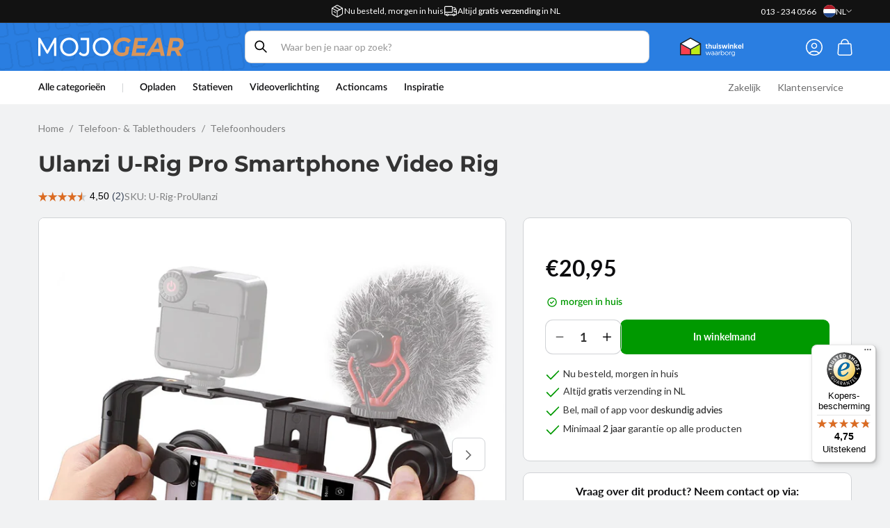

--- FILE ---
content_type: text/html; charset=utf-8
request_url: https://mojogear.eu/products/ulanzi-u-rig-pro-smartphone-video-rig
body_size: 73351
content:


<!doctype html>
<html class="no-js" lang="nl">
  <head>
	<!-- Google Tag Manager -->
<script>(function(w,d,s,l,i){w[l]=w[l]||[];w[l].push({'gtm.start':
new Date().getTime(),event:'gtm.js'});var f=d.getElementsByTagName(s)[0],
j=d.createElement(s),dl=l!='dataLayer'?'&l='+l:'';j.async=true;j.src=
'https://www.googletagmanager.com/gtm.js?id='+i+dl;f.parentNode.insertBefore(j,f);
})(window,document,'script','dataLayer','GTM-PJSNQSW2');</script>
<!-- End Google Tag Manager -->

<script src="https://cdn-eu.pagesense.io/js/mojogear/9552d5cd40af439081ac9a972730132f.js"></script>
    
    <script src="//mojogear.eu/cdn/shop/files/pandectes-rules.js?v=18334115797919931405"></script>
	
	
    <meta name="msvalidate.01" content="57E9768F30A1C1725C040B2D8E055A28" />
	
	

    <meta charset="utf-8">
    <meta http-equiv="X-UA-Compatible" content="IE=edge">
    <meta name="viewport" content="width=device-width,initial-scale=1">
    <meta name="theme-color" content="">
    <link rel="canonical" href="https://mojogear.eu/products/ulanzi-u-rig-pro-smartphone-video-rig">
    <meta name="p:domain_verify" content="161599ee13351a8fae1a7aee7268c316"/>
    <link rel="preconnect" href="https://cdn.shopify.com" crossorigin><link rel="icon" type="image/png" href="//mojogear.eu/cdn/shop/files/Favicon_MG_MOJOGEAR_Shopify_512px.png?crop=center&height=32&v=1699952337&width=32"><link rel="preconnect" href="https://fonts.shopifycdn.com" crossorigin><title>
      Video Rig smartphone telefoonhouder: Ulanzi U-Rig Pro | MOJOGEAR
</title>

    
      <meta name="description" content="Met de Ulanzi U-Rig Pro video rig schiet je gemakkelijk stabiele beelden met je smartphone (universeel), uit je hand of van een statief.">
    

    

<meta property="og:site_name" content="MOJOGEAR">
<meta property="og:url" content="https://mojogear.eu/products/ulanzi-u-rig-pro-smartphone-video-rig">
<meta property="og:title" content="Video Rig smartphone telefoonhouder: Ulanzi U-Rig Pro | MOJOGEAR">
<meta property="og:type" content="product">
<meta property="og:description" content="Met de Ulanzi U-Rig Pro video rig schiet je gemakkelijk stabiele beelden met je smartphone (universeel), uit je hand of van een statief."><meta property="og:image" content="http://mojogear.eu/cdn/shop/files/8bd5-c70b-463c-b9c0-04146521e003.jpg?v=1758879974">
  <meta property="og:image:secure_url" content="https://mojogear.eu/cdn/shop/files/8bd5-c70b-463c-b9c0-04146521e003.jpg?v=1758879974">
  <meta property="og:image:width" content="1000">
  <meta property="og:image:height" content="1000"><meta property="og:price:amount" content="20,95">
  <meta property="og:price:currency" content="EUR"><meta name="twitter:site" content="@mojogear"><meta name="twitter:card" content="summary_large_image">
<meta name="twitter:title" content="Video Rig smartphone telefoonhouder: Ulanzi U-Rig Pro | MOJOGEAR">
<meta name="twitter:description" content="Met de Ulanzi U-Rig Pro video rig schiet je gemakkelijk stabiele beelden met je smartphone (universeel), uit je hand of van een statief.">

    <script src="//mojogear.eu/cdn/shop/t/24/assets/global.js?v=59257469327955726301735289975" defer="defer"></script>
    <script src="//mojogear.eu/cdn/shop/t/24/assets/shipping-info.js?v=73578020985112912891735289975" defer="defer"></script>
  
    
    <script>window.performance && window.performance.mark && window.performance.mark('shopify.content_for_header.start');</script><meta name="facebook-domain-verification" content="6u455zq8h5lx87k78xi0exj41e8usk">
<meta id="shopify-digital-wallet" name="shopify-digital-wallet" content="/78739079475/digital_wallets/dialog">
<meta name="shopify-checkout-api-token" content="fb321db260c7b25e66fa5efbce2b4526">
<meta id="in-context-paypal-metadata" data-shop-id="78739079475" data-venmo-supported="false" data-environment="production" data-locale="nl_NL" data-paypal-v4="true" data-currency="EUR">
<link rel="alternate" hreflang="x-default" href="https://mojogear.eu/products/ulanzi-u-rig-pro-smartphone-video-rig">
<link rel="alternate" hreflang="nl" href="https://mojogear.eu/products/ulanzi-u-rig-pro-smartphone-video-rig">
<link rel="alternate" hreflang="en" href="https://mojogear.eu/en/products/ulanzi-u-rig-pro-smartphone-video-rig">
<link rel="alternate" hreflang="en-AT" href="https://mojogear.eu/en-eu/products/ulanzi-u-rig-pro-smartphone-video-rig">
<link rel="alternate" hreflang="en-BG" href="https://mojogear.eu/en-eu/products/ulanzi-u-rig-pro-smartphone-video-rig">
<link rel="alternate" hreflang="en-HR" href="https://mojogear.eu/en-eu/products/ulanzi-u-rig-pro-smartphone-video-rig">
<link rel="alternate" hreflang="en-CY" href="https://mojogear.eu/en-eu/products/ulanzi-u-rig-pro-smartphone-video-rig">
<link rel="alternate" hreflang="en-CZ" href="https://mojogear.eu/en-eu/products/ulanzi-u-rig-pro-smartphone-video-rig">
<link rel="alternate" hreflang="en-DK" href="https://mojogear.eu/en-eu/products/ulanzi-u-rig-pro-smartphone-video-rig">
<link rel="alternate" hreflang="en-EE" href="https://mojogear.eu/en-eu/products/ulanzi-u-rig-pro-smartphone-video-rig">
<link rel="alternate" hreflang="en-FI" href="https://mojogear.eu/en-eu/products/ulanzi-u-rig-pro-smartphone-video-rig">
<link rel="alternate" hreflang="en-GR" href="https://mojogear.eu/en-eu/products/ulanzi-u-rig-pro-smartphone-video-rig">
<link rel="alternate" hreflang="en-HU" href="https://mojogear.eu/en-eu/products/ulanzi-u-rig-pro-smartphone-video-rig">
<link rel="alternate" hreflang="en-IE" href="https://mojogear.eu/en-eu/products/ulanzi-u-rig-pro-smartphone-video-rig">
<link rel="alternate" hreflang="en-IT" href="https://mojogear.eu/en-eu/products/ulanzi-u-rig-pro-smartphone-video-rig">
<link rel="alternate" hreflang="en-LV" href="https://mojogear.eu/en-eu/products/ulanzi-u-rig-pro-smartphone-video-rig">
<link rel="alternate" hreflang="en-LT" href="https://mojogear.eu/en-eu/products/ulanzi-u-rig-pro-smartphone-video-rig">
<link rel="alternate" hreflang="en-LU" href="https://mojogear.eu/en-eu/products/ulanzi-u-rig-pro-smartphone-video-rig">
<link rel="alternate" hreflang="en-MT" href="https://mojogear.eu/en-eu/products/ulanzi-u-rig-pro-smartphone-video-rig">
<link rel="alternate" hreflang="en-PL" href="https://mojogear.eu/en-eu/products/ulanzi-u-rig-pro-smartphone-video-rig">
<link rel="alternate" hreflang="en-PT" href="https://mojogear.eu/en-eu/products/ulanzi-u-rig-pro-smartphone-video-rig">
<link rel="alternate" hreflang="en-RO" href="https://mojogear.eu/en-eu/products/ulanzi-u-rig-pro-smartphone-video-rig">
<link rel="alternate" hreflang="en-SK" href="https://mojogear.eu/en-eu/products/ulanzi-u-rig-pro-smartphone-video-rig">
<link rel="alternate" hreflang="en-SI" href="https://mojogear.eu/en-eu/products/ulanzi-u-rig-pro-smartphone-video-rig">
<link rel="alternate" hreflang="en-ES" href="https://mojogear.eu/en-eu/products/ulanzi-u-rig-pro-smartphone-video-rig">
<link rel="alternate" hreflang="en-SE" href="https://mojogear.eu/en-eu/products/ulanzi-u-rig-pro-smartphone-video-rig">
<link rel="alternate" hreflang="en-CA" href="https://mojogear.eu/en-int/products/ulanzi-u-rig-pro-smartphone-video-rig">
<link rel="alternate" hreflang="en-CH" href="https://mojogear.eu/en-int/products/ulanzi-u-rig-pro-smartphone-video-rig">
<link rel="alternate" hreflang="en-NO" href="https://mojogear.eu/en-int/products/ulanzi-u-rig-pro-smartphone-video-rig">
<link rel="alternate" hreflang="en-US" href="https://mojogear.eu/en-int/products/ulanzi-u-rig-pro-smartphone-video-rig">
<link rel="alternate" hreflang="en-VA" href="https://mojogear.eu/en-int/products/ulanzi-u-rig-pro-smartphone-video-rig">
<link rel="alternate" hreflang="en-TR" href="https://mojogear.eu/en-int/products/ulanzi-u-rig-pro-smartphone-video-rig">
<link rel="alternate" hreflang="en-RS" href="https://mojogear.eu/en-int/products/ulanzi-u-rig-pro-smartphone-video-rig">
<link rel="alternate" hreflang="en-SM" href="https://mojogear.eu/en-int/products/ulanzi-u-rig-pro-smartphone-video-rig">
<link rel="alternate" hreflang="en-ME" href="https://mojogear.eu/en-int/products/ulanzi-u-rig-pro-smartphone-video-rig">
<link rel="alternate" hreflang="en-MC" href="https://mojogear.eu/en-int/products/ulanzi-u-rig-pro-smartphone-video-rig">
<link rel="alternate" hreflang="en-MD" href="https://mojogear.eu/en-int/products/ulanzi-u-rig-pro-smartphone-video-rig">
<link rel="alternate" hreflang="en-MK" href="https://mojogear.eu/en-int/products/ulanzi-u-rig-pro-smartphone-video-rig">
<link rel="alternate" hreflang="en-LI" href="https://mojogear.eu/en-int/products/ulanzi-u-rig-pro-smartphone-video-rig">
<link rel="alternate" hreflang="en-XK" href="https://mojogear.eu/en-int/products/ulanzi-u-rig-pro-smartphone-video-rig">
<link rel="alternate" hreflang="en-JE" href="https://mojogear.eu/en-int/products/ulanzi-u-rig-pro-smartphone-video-rig">
<link rel="alternate" hreflang="en-IM" href="https://mojogear.eu/en-int/products/ulanzi-u-rig-pro-smartphone-video-rig">
<link rel="alternate" hreflang="en-IS" href="https://mojogear.eu/en-int/products/ulanzi-u-rig-pro-smartphone-video-rig">
<link rel="alternate" hreflang="en-GG" href="https://mojogear.eu/en-int/products/ulanzi-u-rig-pro-smartphone-video-rig">
<link rel="alternate" hreflang="en-GI" href="https://mojogear.eu/en-int/products/ulanzi-u-rig-pro-smartphone-video-rig">
<link rel="alternate" hreflang="en-GE" href="https://mojogear.eu/en-int/products/ulanzi-u-rig-pro-smartphone-video-rig">
<link rel="alternate" hreflang="en-FO" href="https://mojogear.eu/en-int/products/ulanzi-u-rig-pro-smartphone-video-rig">
<link rel="alternate" hreflang="en-BA" href="https://mojogear.eu/en-int/products/ulanzi-u-rig-pro-smartphone-video-rig">
<link rel="alternate" hreflang="en-BY" href="https://mojogear.eu/en-int/products/ulanzi-u-rig-pro-smartphone-video-rig">
<link rel="alternate" hreflang="en-AM" href="https://mojogear.eu/en-int/products/ulanzi-u-rig-pro-smartphone-video-rig">
<link rel="alternate" hreflang="en-AD" href="https://mojogear.eu/en-int/products/ulanzi-u-rig-pro-smartphone-video-rig">
<link rel="alternate" hreflang="en-AL" href="https://mojogear.eu/en-int/products/ulanzi-u-rig-pro-smartphone-video-rig">
<link rel="alternate" hreflang="en-AE" href="https://mojogear.eu/en-int/products/ulanzi-u-rig-pro-smartphone-video-rig">
<link rel="alternate" hreflang="de-DE" href="https://mojogear.de/products/flexibles-stativ-mit-extra-stabilen-beinen">
<link rel="alternate" hreflang="en-GB" href="https://mojogear.co.uk/products/ulanzi-u-rig-pro-smartphone-video-rig">
<link rel="alternate" hreflang="nl-BE" href="https://mojogear.eu/nl-be/products/ulanzi-u-rig-pro-smartphone-video-rig">
<link rel="alternate" hreflang="en-BE" href="https://mojogear.eu/en-be/products/ulanzi-u-rig-pro-smartphone-video-rig">
<link rel="alternate" hreflang="fr-FR" href="https://mojogear.fr/products/ulanzi-u-rig-pro-smartphone-video-rig">
<link rel="alternate" type="application/json+oembed" href="https://mojogear.eu/products/ulanzi-u-rig-pro-smartphone-video-rig.oembed">
<script async="async" src="/checkouts/internal/preloads.js?locale=nl-NL"></script>
<link rel="preconnect" href="https://shop.app" crossorigin="anonymous">
<script async="async" src="https://shop.app/checkouts/internal/preloads.js?locale=nl-NL&shop_id=78739079475" crossorigin="anonymous"></script>
<script id="shopify-features" type="application/json">{"accessToken":"fb321db260c7b25e66fa5efbce2b4526","betas":["rich-media-storefront-analytics"],"domain":"mojogear.eu","predictiveSearch":true,"shopId":78739079475,"locale":"nl"}</script>
<script>var Shopify = Shopify || {};
Shopify.shop = "mojogear-nl.myshopify.com";
Shopify.locale = "nl";
Shopify.currency = {"active":"EUR","rate":"1.0"};
Shopify.country = "NL";
Shopify.theme = {"name":"MOJOGEAR 0.6.1 [Git]","id":176956998013,"schema_name":"Shopnotch Blueprint","schema_version":"0.1.0","theme_store_id":null,"role":"main"};
Shopify.theme.handle = "null";
Shopify.theme.style = {"id":null,"handle":null};
Shopify.cdnHost = "mojogear.eu/cdn";
Shopify.routes = Shopify.routes || {};
Shopify.routes.root = "/";</script>
<script type="module">!function(o){(o.Shopify=o.Shopify||{}).modules=!0}(window);</script>
<script>!function(o){function n(){var o=[];function n(){o.push(Array.prototype.slice.apply(arguments))}return n.q=o,n}var t=o.Shopify=o.Shopify||{};t.loadFeatures=n(),t.autoloadFeatures=n()}(window);</script>
<script>
  window.ShopifyPay = window.ShopifyPay || {};
  window.ShopifyPay.apiHost = "shop.app\/pay";
  window.ShopifyPay.redirectState = null;
</script>
<script id="shop-js-analytics" type="application/json">{"pageType":"product"}</script>
<script defer="defer" async type="module" src="//mojogear.eu/cdn/shopifycloud/shop-js/modules/v2/client.init-shop-cart-sync_6EKkpqRI.nl.esm.js"></script>
<script defer="defer" async type="module" src="//mojogear.eu/cdn/shopifycloud/shop-js/modules/v2/chunk.common_3amyFQVI.esm.js"></script>
<script type="module">
  await import("//mojogear.eu/cdn/shopifycloud/shop-js/modules/v2/client.init-shop-cart-sync_6EKkpqRI.nl.esm.js");
await import("//mojogear.eu/cdn/shopifycloud/shop-js/modules/v2/chunk.common_3amyFQVI.esm.js");

  window.Shopify.SignInWithShop?.initShopCartSync?.({"fedCMEnabled":true,"windoidEnabled":true});

</script>
<script>
  window.Shopify = window.Shopify || {};
  if (!window.Shopify.featureAssets) window.Shopify.featureAssets = {};
  window.Shopify.featureAssets['shop-js'] = {"shop-cart-sync":["modules/v2/client.shop-cart-sync_DZmSjWzz.nl.esm.js","modules/v2/chunk.common_3amyFQVI.esm.js"],"init-fed-cm":["modules/v2/client.init-fed-cm_giTMTaxo.nl.esm.js","modules/v2/chunk.common_3amyFQVI.esm.js"],"shop-button":["modules/v2/client.shop-button_D98oU0qV.nl.esm.js","modules/v2/chunk.common_3amyFQVI.esm.js"],"shop-cash-offers":["modules/v2/client.shop-cash-offers_DMV0VsjF.nl.esm.js","modules/v2/chunk.common_3amyFQVI.esm.js","modules/v2/chunk.modal_DUXZR_0p.esm.js"],"init-windoid":["modules/v2/client.init-windoid_Cw3EwRoF.nl.esm.js","modules/v2/chunk.common_3amyFQVI.esm.js"],"init-shop-email-lookup-coordinator":["modules/v2/client.init-shop-email-lookup-coordinator_BOUuYTyQ.nl.esm.js","modules/v2/chunk.common_3amyFQVI.esm.js"],"shop-toast-manager":["modules/v2/client.shop-toast-manager_B4egFvJY.nl.esm.js","modules/v2/chunk.common_3amyFQVI.esm.js"],"shop-login-button":["modules/v2/client.shop-login-button_CpQbSvoR.nl.esm.js","modules/v2/chunk.common_3amyFQVI.esm.js","modules/v2/chunk.modal_DUXZR_0p.esm.js"],"avatar":["modules/v2/client.avatar_BTnouDA3.nl.esm.js"],"pay-button":["modules/v2/client.pay-button_C5OzN0Xn.nl.esm.js","modules/v2/chunk.common_3amyFQVI.esm.js"],"init-shop-cart-sync":["modules/v2/client.init-shop-cart-sync_6EKkpqRI.nl.esm.js","modules/v2/chunk.common_3amyFQVI.esm.js"],"init-customer-accounts":["modules/v2/client.init-customer-accounts_CWWqHCxQ.nl.esm.js","modules/v2/client.shop-login-button_CpQbSvoR.nl.esm.js","modules/v2/chunk.common_3amyFQVI.esm.js","modules/v2/chunk.modal_DUXZR_0p.esm.js"],"init-shop-for-new-customer-accounts":["modules/v2/client.init-shop-for-new-customer-accounts_CcvmrONS.nl.esm.js","modules/v2/client.shop-login-button_CpQbSvoR.nl.esm.js","modules/v2/chunk.common_3amyFQVI.esm.js","modules/v2/chunk.modal_DUXZR_0p.esm.js"],"init-customer-accounts-sign-up":["modules/v2/client.init-customer-accounts-sign-up_24fR4HHs.nl.esm.js","modules/v2/client.shop-login-button_CpQbSvoR.nl.esm.js","modules/v2/chunk.common_3amyFQVI.esm.js","modules/v2/chunk.modal_DUXZR_0p.esm.js"],"checkout-modal":["modules/v2/client.checkout-modal_L4S7Y1ps.nl.esm.js","modules/v2/chunk.common_3amyFQVI.esm.js","modules/v2/chunk.modal_DUXZR_0p.esm.js"],"shop-follow-button":["modules/v2/client.shop-follow-button_CUefG8va.nl.esm.js","modules/v2/chunk.common_3amyFQVI.esm.js","modules/v2/chunk.modal_DUXZR_0p.esm.js"],"lead-capture":["modules/v2/client.lead-capture_DVkpEUJZ.nl.esm.js","modules/v2/chunk.common_3amyFQVI.esm.js","modules/v2/chunk.modal_DUXZR_0p.esm.js"],"shop-login":["modules/v2/client.shop-login_CpLXnE3w.nl.esm.js","modules/v2/chunk.common_3amyFQVI.esm.js","modules/v2/chunk.modal_DUXZR_0p.esm.js"],"payment-terms":["modules/v2/client.payment-terms_Bec1wZji.nl.esm.js","modules/v2/chunk.common_3amyFQVI.esm.js","modules/v2/chunk.modal_DUXZR_0p.esm.js"]};
</script>
<script>(function() {
  var isLoaded = false;
  function asyncLoad() {
    if (isLoaded) return;
    isLoaded = true;
    var urls = ["https:\/\/static.klaviyo.com\/onsite\/js\/klaviyo.js?company_id=UeyWg9\u0026shop=mojogear-nl.myshopify.com","https:\/\/static.klaviyo.com\/onsite\/js\/klaviyo.js?company_id=UPvTuF\u0026shop=mojogear-nl.myshopify.com","https:\/\/cdn.nfcube.com\/instafeed-c375297ed0a2e0af4c5d153b886e67f1.js?shop=mojogear-nl.myshopify.com","https:\/\/tseish-app.connect.trustedshops.com\/esc.js?apiBaseUrl=aHR0cHM6Ly90c2Vpc2gtYXBwLmNvbm5lY3QudHJ1c3RlZHNob3BzLmNvbQ==\u0026instanceId=bW9qb2dlYXItbmwubXlzaG9waWZ5LmNvbQ==\u0026shop=mojogear-nl.myshopify.com"];
    for (var i = 0; i < urls.length; i++) {
      var s = document.createElement('script');
      s.type = 'text/javascript';
      s.async = true;
      s.src = urls[i];
      var x = document.getElementsByTagName('script')[0];
      x.parentNode.insertBefore(s, x);
    }
  };
  if(window.attachEvent) {
    window.attachEvent('onload', asyncLoad);
  } else {
    window.addEventListener('load', asyncLoad, false);
  }
})();</script>
<script id="__st">var __st={"a":78739079475,"offset":3600,"reqid":"6ea282ba-c02b-4aab-9843-ad56d7f5a935-1768528080","pageurl":"mojogear.eu\/products\/ulanzi-u-rig-pro-smartphone-video-rig","u":"5da3f2e27835","p":"product","rtyp":"product","rid":8787259228467};</script>
<script>window.ShopifyPaypalV4VisibilityTracking = true;</script>
<script id="captcha-bootstrap">!function(){'use strict';const t='contact',e='account',n='new_comment',o=[[t,t],['blogs',n],['comments',n],[t,'customer']],c=[[e,'customer_login'],[e,'guest_login'],[e,'recover_customer_password'],[e,'create_customer']],r=t=>t.map((([t,e])=>`form[action*='/${t}']:not([data-nocaptcha='true']) input[name='form_type'][value='${e}']`)).join(','),a=t=>()=>t?[...document.querySelectorAll(t)].map((t=>t.form)):[];function s(){const t=[...o],e=r(t);return a(e)}const i='password',u='form_key',d=['recaptcha-v3-token','g-recaptcha-response','h-captcha-response',i],f=()=>{try{return window.sessionStorage}catch{return}},m='__shopify_v',_=t=>t.elements[u];function p(t,e,n=!1){try{const o=window.sessionStorage,c=JSON.parse(o.getItem(e)),{data:r}=function(t){const{data:e,action:n}=t;return t[m]||n?{data:e,action:n}:{data:t,action:n}}(c);for(const[e,n]of Object.entries(r))t.elements[e]&&(t.elements[e].value=n);n&&o.removeItem(e)}catch(o){console.error('form repopulation failed',{error:o})}}const l='form_type',E='cptcha';function T(t){t.dataset[E]=!0}const w=window,h=w.document,L='Shopify',v='ce_forms',y='captcha';let A=!1;((t,e)=>{const n=(g='f06e6c50-85a8-45c8-87d0-21a2b65856fe',I='https://cdn.shopify.com/shopifycloud/storefront-forms-hcaptcha/ce_storefront_forms_captcha_hcaptcha.v1.5.2.iife.js',D={infoText:'Beschermd door hCaptcha',privacyText:'Privacy',termsText:'Voorwaarden'},(t,e,n)=>{const o=w[L][v],c=o.bindForm;if(c)return c(t,g,e,D).then(n);var r;o.q.push([[t,g,e,D],n]),r=I,A||(h.body.append(Object.assign(h.createElement('script'),{id:'captcha-provider',async:!0,src:r})),A=!0)});var g,I,D;w[L]=w[L]||{},w[L][v]=w[L][v]||{},w[L][v].q=[],w[L][y]=w[L][y]||{},w[L][y].protect=function(t,e){n(t,void 0,e),T(t)},Object.freeze(w[L][y]),function(t,e,n,w,h,L){const[v,y,A,g]=function(t,e,n){const i=e?o:[],u=t?c:[],d=[...i,...u],f=r(d),m=r(i),_=r(d.filter((([t,e])=>n.includes(e))));return[a(f),a(m),a(_),s()]}(w,h,L),I=t=>{const e=t.target;return e instanceof HTMLFormElement?e:e&&e.form},D=t=>v().includes(t);t.addEventListener('submit',(t=>{const e=I(t);if(!e)return;const n=D(e)&&!e.dataset.hcaptchaBound&&!e.dataset.recaptchaBound,o=_(e),c=g().includes(e)&&(!o||!o.value);(n||c)&&t.preventDefault(),c&&!n&&(function(t){try{if(!f())return;!function(t){const e=f();if(!e)return;const n=_(t);if(!n)return;const o=n.value;o&&e.removeItem(o)}(t);const e=Array.from(Array(32),(()=>Math.random().toString(36)[2])).join('');!function(t,e){_(t)||t.append(Object.assign(document.createElement('input'),{type:'hidden',name:u})),t.elements[u].value=e}(t,e),function(t,e){const n=f();if(!n)return;const o=[...t.querySelectorAll(`input[type='${i}']`)].map((({name:t})=>t)),c=[...d,...o],r={};for(const[a,s]of new FormData(t).entries())c.includes(a)||(r[a]=s);n.setItem(e,JSON.stringify({[m]:1,action:t.action,data:r}))}(t,e)}catch(e){console.error('failed to persist form',e)}}(e),e.submit())}));const S=(t,e)=>{t&&!t.dataset[E]&&(n(t,e.some((e=>e===t))),T(t))};for(const o of['focusin','change'])t.addEventListener(o,(t=>{const e=I(t);D(e)&&S(e,y())}));const B=e.get('form_key'),M=e.get(l),P=B&&M;t.addEventListener('DOMContentLoaded',(()=>{const t=y();if(P)for(const e of t)e.elements[l].value===M&&p(e,B);[...new Set([...A(),...v().filter((t=>'true'===t.dataset.shopifyCaptcha))])].forEach((e=>S(e,t)))}))}(h,new URLSearchParams(w.location.search),n,t,e,['guest_login'])})(!0,!0)}();</script>
<script integrity="sha256-4kQ18oKyAcykRKYeNunJcIwy7WH5gtpwJnB7kiuLZ1E=" data-source-attribution="shopify.loadfeatures" defer="defer" src="//mojogear.eu/cdn/shopifycloud/storefront/assets/storefront/load_feature-a0a9edcb.js" crossorigin="anonymous"></script>
<script crossorigin="anonymous" defer="defer" src="//mojogear.eu/cdn/shopifycloud/storefront/assets/shopify_pay/storefront-65b4c6d7.js?v=20250812"></script>
<script data-source-attribution="shopify.dynamic_checkout.dynamic.init">var Shopify=Shopify||{};Shopify.PaymentButton=Shopify.PaymentButton||{isStorefrontPortableWallets:!0,init:function(){window.Shopify.PaymentButton.init=function(){};var t=document.createElement("script");t.src="https://mojogear.eu/cdn/shopifycloud/portable-wallets/latest/portable-wallets.nl.js",t.type="module",document.head.appendChild(t)}};
</script>
<script data-source-attribution="shopify.dynamic_checkout.buyer_consent">
  function portableWalletsHideBuyerConsent(e){var t=document.getElementById("shopify-buyer-consent"),n=document.getElementById("shopify-subscription-policy-button");t&&n&&(t.classList.add("hidden"),t.setAttribute("aria-hidden","true"),n.removeEventListener("click",e))}function portableWalletsShowBuyerConsent(e){var t=document.getElementById("shopify-buyer-consent"),n=document.getElementById("shopify-subscription-policy-button");t&&n&&(t.classList.remove("hidden"),t.removeAttribute("aria-hidden"),n.addEventListener("click",e))}window.Shopify?.PaymentButton&&(window.Shopify.PaymentButton.hideBuyerConsent=portableWalletsHideBuyerConsent,window.Shopify.PaymentButton.showBuyerConsent=portableWalletsShowBuyerConsent);
</script>
<script data-source-attribution="shopify.dynamic_checkout.cart.bootstrap">document.addEventListener("DOMContentLoaded",(function(){function t(){return document.querySelector("shopify-accelerated-checkout-cart, shopify-accelerated-checkout")}if(t())Shopify.PaymentButton.init();else{new MutationObserver((function(e,n){t()&&(Shopify.PaymentButton.init(),n.disconnect())})).observe(document.body,{childList:!0,subtree:!0})}}));
</script>
<link id="shopify-accelerated-checkout-styles" rel="stylesheet" media="screen" href="https://mojogear.eu/cdn/shopifycloud/portable-wallets/latest/accelerated-checkout-backwards-compat.css" crossorigin="anonymous">
<style id="shopify-accelerated-checkout-cart">
        #shopify-buyer-consent {
  margin-top: 1em;
  display: inline-block;
  width: 100%;
}

#shopify-buyer-consent.hidden {
  display: none;
}

#shopify-subscription-policy-button {
  background: none;
  border: none;
  padding: 0;
  text-decoration: underline;
  font-size: inherit;
  cursor: pointer;
}

#shopify-subscription-policy-button::before {
  box-shadow: none;
}

      </style>
<script id="sections-script" data-sections="header" defer="defer" src="//mojogear.eu/cdn/shop/t/24/compiled_assets/scripts.js?16621"></script>
<script>window.performance && window.performance.mark && window.performance.mark('shopify.content_for_header.end');</script>


    <!-- Begin eTrusted bootstrap tag -->
<script src="https://integrations.etrusted.com/applications/widget.js/v2" defer async></script>
<!-- End eTrusted bootstrap tag -->

    <style data-shopify>

    @font-face {
        font-family:"Lato";
        src:
            url("//mojogear.eu/cdn/shop/t/24/assets/Lato-Semibold.woff2?v=93442760504425296941735289976") format("woff2");
        font-weight: 600;
        font-display: swap;
      }



      @font-face {
  font-family: Lato;
  font-weight: 400;
  font-style: normal;
  font-display: swap;
  src: url("//mojogear.eu/cdn/fonts/lato/lato_n4.c3b93d431f0091c8be23185e15c9d1fee1e971c5.woff2") format("woff2"),
       url("//mojogear.eu/cdn/fonts/lato/lato_n4.d5c00c781efb195594fd2fd4ad04f7882949e327.woff") format("woff");
}

      @font-face {
  font-family: Lato;
  font-weight: 700;
  font-style: normal;
  font-display: swap;
  src: url("//mojogear.eu/cdn/fonts/lato/lato_n7.900f219bc7337bc57a7a2151983f0a4a4d9d5dcf.woff2") format("woff2"),
       url("//mojogear.eu/cdn/fonts/lato/lato_n7.a55c60751adcc35be7c4f8a0313f9698598612ee.woff") format("woff");
}

      @font-face {
  font-family: Montserrat;
  font-weight: 600;
  font-style: normal;
  font-display: swap;
  src: url("//mojogear.eu/cdn/fonts/montserrat/montserrat_n6.1326b3e84230700ef15b3a29fb520639977513e0.woff2") format("woff2"),
       url("//mojogear.eu/cdn/fonts/montserrat/montserrat_n6.652f051080eb14192330daceed8cd53dfdc5ead9.woff") format("woff");
}

      @font-face {
  font-family: Montserrat;
  font-weight: 500;
  font-style: normal;
  font-display: swap;
  src: url("//mojogear.eu/cdn/fonts/montserrat/montserrat_n5.07ef3781d9c78c8b93c98419da7ad4fbeebb6635.woff2") format("woff2"),
       url("//mojogear.eu/cdn/fonts/montserrat/montserrat_n5.adf9b4bd8b0e4f55a0b203cdd84512667e0d5e4d.woff") format("woff");
}


      @font-face {
  font-family: Montserrat;
  font-weight: 700;
  font-style: normal;
  font-display: swap;
  src: url("//mojogear.eu/cdn/fonts/montserrat/montserrat_n7.3c434e22befd5c18a6b4afadb1e3d77c128c7939.woff2") format("woff2"),
       url("//mojogear.eu/cdn/fonts/montserrat/montserrat_n7.5d9fa6e2cae713c8fb539a9876489d86207fe957.woff") format("woff");
}


      
        :root,
        .color-background-1 {
          --color-background: 241,242,243;
        
          --gradient-background: ;
        
        --color-foreground: 51,51,51;
        --color-border: 209,211,214;
        --color-card: 255,255,255;
        --color-card-text: 12,12,14;
        --color-button: 0,153,0;
        --color-button-text: 255,255,255;
        --color-secondary-button: 241,242,243;
        --color-secondary-button-text: 0,0,0;
        --color-link: 42,126,225;
        --color-badge-foreground: 51,51,51;
        --color-badge-background: 241,242,243;
        --color-badge-border: 51,51,51;
        --color-accent: 217,149,89;
        --payment-terms-background-color: rgb(241 242 243);
      }
      
        
        .color-background-2 {
          --color-background: 42,126,225;
        
          --gradient-background: ;
        
        --color-foreground: 255,255,255;
        --color-border: 209,211,214;
        --color-card: 255,255,255;
        --color-card-text: 12,12,14;
        --color-button: 217,149,89;
        --color-button-text: 255,255,255;
        --color-secondary-button: 42,126,225;
        --color-secondary-button-text: 0,165,209;
        --color-link: 255,255,255;
        --color-badge-foreground: 255,255,255;
        --color-badge-background: 42,126,225;
        --color-badge-border: 255,255,255;
        --color-accent: 217,149,89;
        --payment-terms-background-color: rgb(42 126 225);
      }
      
        
        .color-inverse {
          --color-background: 255,255,255;
        
          --gradient-background: ;
        
        --color-foreground: 12,12,14;
        --color-border: 209,211,214;
        --color-card: 255,255,255;
        --color-card-text: 12,12,14;
        --color-button: 0,153,0;
        --color-button-text: 255,255,255;
        --color-secondary-button: 255,255,255;
        --color-secondary-button-text: 255,255,255;
        --color-link: 42,126,225;
        --color-badge-foreground: 12,12,14;
        --color-badge-background: 255,255,255;
        --color-badge-border: 12,12,14;
        --color-accent: 217,149,89;
        --payment-terms-background-color: rgb(255 255 255);
      }
      
        
        .color-accent-1 {
          --color-background: 18,18,18;
        
          --gradient-background: ;
        
        --color-foreground: 255,255,255;
        --color-border: ,,;
        --color-card: ,,;
        --color-card-text: ,,;
        --color-button: 255,255,255;
        --color-button-text: 18,18,18;
        --color-secondary-button: 18,18,18;
        --color-secondary-button-text: 255,255,255;
        --color-link: ,,;
        --color-badge-foreground: 255,255,255;
        --color-badge-background: 18,18,18;
        --color-badge-border: 255,255,255;
        --color-accent: ,,;
        --payment-terms-background-color: rgb(18 18 18);
      }
      
        
        .color-accent-2 {
          --color-background: 51,79,180;
        
          --gradient-background: ;
        
        --color-foreground: 255,255,255;
        --color-border: ,,;
        --color-card: ,,;
        --color-card-text: ,,;
        --color-button: 255,255,255;
        --color-button-text: 51,79,180;
        --color-secondary-button: 51,79,180;
        --color-secondary-button-text: 255,255,255;
        --color-link: ,,;
        --color-badge-foreground: 255,255,255;
        --color-badge-background: 51,79,180;
        --color-badge-border: 255,255,255;
        --color-accent: ,,;
        --payment-terms-background-color: rgb(51 79 180);
      }
      
        
        .color-scheme-f56be9e0-ad87-4c01-aa69-58fd24f8bbbd {
          --color-background: 18,18,18;
        
          --gradient-background: ;
        
        --color-foreground: 255,255,255;
        --color-border: 209,211,214;
        --color-card: 255,255,255;
        --color-card-text: 12,12,14;
        --color-button: 42,126,225;
        --color-button-text: 255,255,255;
        --color-secondary-button: 18,18,18;
        --color-secondary-button-text: 0,0,0;
        --color-link: 255,255,255;
        --color-badge-foreground: 255,255,255;
        --color-badge-background: 18,18,18;
        --color-badge-border: 255,255,255;
        --color-accent: 42,126,225;
        --payment-terms-background-color: rgb(18 18 18);
      }
      
        
        .color-scheme-a38568da-0620-4f92-9618-4646536bfd07 {
          --color-background: 241,242,243;
        
          --gradient-background: ;
        
        --color-foreground: 12,12,14;
        --color-border: 209,211,214;
        --color-card: 255,255,255;
        --color-card-text: 12,12,14;
        --color-button: 0,153,0;
        --color-button-text: 255,255,255;
        --color-secondary-button: 241,242,243;
        --color-secondary-button-text: 0,0,0;
        --color-link: 42,126,225;
        --color-badge-foreground: 12,12,14;
        --color-badge-background: 241,242,243;
        --color-badge-border: 12,12,14;
        --color-accent: 217,149,89;
        --payment-terms-background-color: rgb(241 242 243);
      }
      
        
        .color-scheme-3f8e235f-0570-4d1b-8575-f76f7a2ddbfc {
          --color-background: 241,242,243;
        
          --gradient-background: ;
        
        --color-foreground: 0,0,0;
        --color-border: 209,211,214;
        --color-card: 255,255,255;
        --color-card-text: 12,12,14;
        --color-button: 42,126,225;
        --color-button-text: 255,255,255;
        --color-secondary-button: 241,242,243;
        --color-secondary-button-text: 0,0,0;
        --color-link: 42,126,225;
        --color-badge-foreground: 0,0,0;
        --color-badge-background: 241,242,243;
        --color-badge-border: 0,0,0;
        --color-accent: 217,149,89;
        --payment-terms-background-color: rgb(241 242 243);
      }
      

      body, .color-background-1, .color-background-2, .color-inverse, .color-accent-1, .color-accent-2, .color-scheme-f56be9e0-ad87-4c01-aa69-58fd24f8bbbd, .color-scheme-a38568da-0620-4f92-9618-4646536bfd07, .color-scheme-3f8e235f-0570-4d1b-8575-f76f7a2ddbfc {
        color: rgba(var(--color-foreground), 1);
        background-color: rgb(var(--color-background));
      }

      :root {
        --font-body-family: Lato, sans-serif;
        --font-body-style: normal;
        --font-body-weight: 400;

        --font-heading-family: Montserrat, sans-serif;
        --font-heading-style: normal;
        --font-heading-weight: 700;
        --page-width: 117rem;
        --base-page-width: 117rem;
        --outer-margin: 3rem;
        --page-width-margin: var(--outer-margin);

      }

      *,
      *::before,
      *::after {
        box-sizing: inherit;
      }

      html {
        box-sizing: border-box;
        font-size: 62.5%;
        height: 100%;
      }

      body {
        display: grid;
        grid-template-rows: auto auto auto 1fr auto;
        grid-template-columns: 100%;
        min-height: 100%;
        margin: 0;
        font-size: 1.4rem;
        line-height: 1.8;
        font-family: var(--font-body-family);
        font-style: var(--font-body-style);
        font-weight: var(--font-body-weight);
      }
    </style>

    <link href="//mojogear.eu/cdn/shop/t/24/assets/theme.css?v=25218858686851809381735289975" rel="stylesheet" type="text/css" media="all" />
<link rel="preload" as="font" href="//mojogear.eu/cdn/fonts/lato/lato_n4.c3b93d431f0091c8be23185e15c9d1fee1e971c5.woff2" type="font/woff2" crossorigin><link rel="preload" as="font" href="//mojogear.eu/cdn/fonts/montserrat/montserrat_n7.3c434e22befd5c18a6b4afadb1e3d77c128c7939.woff2" type="font/woff2" crossorigin><link rel="stylesheet" href="//mojogear.eu/cdn/shop/t/24/assets/component-predictive-search.css?v=120182698026012251081735289975" media="print" onload="this.media='all'"><script>document.documentElement.className = document.documentElement.className.replace('no-js', 'js');</script>


  <!-- BEGIN app block: shopify://apps/pandectes-gdpr/blocks/banner/58c0baa2-6cc1-480c-9ea6-38d6d559556a -->
  
    
      <!-- TCF is active, scripts are loaded above -->
      
        <script>
          if (!window.PandectesRulesSettings) {
            window.PandectesRulesSettings = {"store":{"id":78739079475,"adminMode":false,"headless":false,"storefrontRootDomain":"","checkoutRootDomain":"","storefrontAccessToken":""},"banner":{"revokableTrigger":false,"cookiesBlockedByDefault":"7","hybridStrict":false,"isActive":true},"geolocation":{"brOnly":false,"caOnly":false,"chOnly":false,"euOnly":false,"jpOnly":false,"thOnly":false,"zaOnly":false,"canadaOnly":false,"globalVisibility":true},"blocker":{"isActive":false,"googleConsentMode":{"isActive":true,"id":"","analyticsId":"","adwordsId":"","adStorageCategory":4,"analyticsStorageCategory":2,"functionalityStorageCategory":1,"personalizationStorageCategory":1,"securityStorageCategory":0,"customEvent":false,"redactData":true,"urlPassthrough":false,"dataLayerProperty":"dataLayer","waitForUpdate":2000,"useNativeChannel":false,"debugMode":false},"facebookPixel":{"isActive":false,"id":"","ldu":false},"microsoft":{"isActive":true,"uetTags":""},"rakuten":{"isActive":false,"cmp":false,"ccpa":false},"gpcIsActive":true,"klaviyoIsActive":true,"defaultBlocked":7,"patterns":{"whiteList":[],"blackList":{"1":[],"2":[],"4":[],"8":[]},"iframesWhiteList":[],"iframesBlackList":{"1":[],"2":[],"4":[],"8":[]},"beaconsWhiteList":[],"beaconsBlackList":{"1":[],"2":[],"4":[],"8":[]}}}};
            const rulesScript = document.createElement('script');
            window.PandectesRulesSettings.auto = true;
            rulesScript.src = "https://cdn.shopify.com/extensions/019bc2b1-9e8f-7738-9f0c-1eaba59f7185/gdpr-217/assets/pandectes-rules.js";
            const firstChild = document.head.firstChild;
            document.head.insertBefore(rulesScript, firstChild);
          }
        </script>
      
      <script>
        
          window.PandectesSettings = {"store":{"id":78739079475,"plan":"plus","theme":"MOJOGEAR 0.6.1 [Git]","primaryLocale":"nl","adminMode":false,"headless":false,"storefrontRootDomain":"","checkoutRootDomain":"","storefrontAccessToken":""},"tsPublished":1747907279,"declaration":{"showPurpose":false,"showProvider":false,"declIntroText":"We gebruiken cookies om de functionaliteit van de website te optimaliseren, de prestaties te analyseren en u een gepersonaliseerde ervaring te bieden. Sommige cookies zijn essentieel om de website goed te laten werken en correct te laten functioneren. Die cookies kunnen niet worden uitgeschakeld. In dit venster kunt u uw voorkeur voor cookies beheren.","showDateGenerated":true},"language":{"unpublished":[],"languageMode":"Multilingual","fallbackLanguage":"nl","languageDetection":"locale","languagesSupported":["en","fr","de","es"]},"texts":{"managed":{"headerText":{"de":"Wir respektieren deine Privatsphäre","en":"We respect your privacy","es":"Respetamos tu privacidad","fr":"Nous respectons votre vie privée","nl":"Cookies"},"consentText":{"de":"Diese Website verwendet Cookies, um Ihnen das beste Erlebnis zu bieten.","en":"This website uses cookies to ensure you get the best experience.","es":"Este sitio web utiliza cookies para garantizar que obtenga la mejor experiencia.","fr":"Ce site utilise des cookies pour vous garantir la meilleure expérience.","nl":"<strong>Wij gebruiken cookies </strong> om onze website goed te laten werken, te verbeteren en je persoonlijke inhoud te tonen. Sommige cookies zijn nodig, andere helpen ons anoniem je gebruik te analyseren. Kies of je hiermee akkoord gaat."},"linkText":{"de":"Mehr erfahren","en":"Learn more","es":"Aprende más","fr":"Apprendre encore plus","nl":"Meer informatie"},"imprintText":{"de":"Impressum","en":"Imprint","es":"Imprimir","fr":"Imprimer","nl":"Afdruk"},"googleLinkText":{"de":"Googles Datenschutzbestimmungen","en":"Google's Privacy Terms","es":"Términos de privacidad de Google","fr":"Conditions de confidentialité de Google","nl":"Privacyvoorwaarden van Google"},"allowButtonText":{"de":"Annehmen","en":"Accept","es":"Aceptar","fr":"J'accepte","nl":"Accepteren"},"denyButtonText":{"de":"Ablehnen","en":"Decline","es":"Disminución","fr":"Déclin","nl":"Weigeren"},"dismissButtonText":{"de":"Okay","en":"Ok","es":"OK","fr":"D'accord","nl":"OK"},"leaveSiteButtonText":{"de":"Diese Seite verlassen","en":"Leave this site","es":"Salir de este sitio","fr":"Quitter ce site","nl":"Verlaat deze site"},"preferencesButtonText":{"de":"Einstellungen","en":"Preferences","es":"Preferencias","fr":"Préférences","nl":"Voorkeuren"},"cookiePolicyText":{"de":"Cookie-Richtlinie","en":"Cookie policy","es":"Política de cookies","fr":"Politique de cookies","nl":"Cookie beleid"},"preferencesPopupTitleText":{"de":"Einwilligungseinstellungen verwalten","en":"Manage consent preferences","es":"Gestionar las preferencias de consentimiento","fr":"Gérer les préférences de consentement","nl":"Toestemmingsvoorkeuren beheren"},"preferencesPopupIntroText":{"de":"Wir verwenden Cookies, um die Funktionalität der Website zu optimieren, die Leistung zu analysieren und Ihnen ein personalisiertes Erlebnis zu bieten. Einige Cookies sind für den ordnungsgemäßen Betrieb der Website unerlässlich. Diese Cookies können nicht deaktiviert werden. In diesem Fenster können Sie Ihre Präferenzen für Cookies verwalten.","en":"We use cookies to optimize website functionality, analyze the performance, and provide personalized experience to you. Some cookies are essential to make the website operate and function correctly. Those cookies cannot be disabled. In this window you can manage your preference of cookies.","es":"Usamos cookies para optimizar la funcionalidad del sitio web, analizar el rendimiento y brindarle una experiencia personalizada. Algunas cookies son esenciales para que el sitio web funcione y funcione correctamente. Esas cookies no se pueden desactivar. En esta ventana puede administrar su preferencia de cookies.","fr":"Nous utilisons des cookies pour optimiser les fonctionnalités du site Web, analyser les performances et vous offrir une expérience personnalisée. Certains cookies sont indispensables au bon fonctionnement et au bon fonctionnement du site. Ces cookies ne peuvent pas être désactivés. Dans cette fenêtre, vous pouvez gérer votre préférence de cookies.","nl":"We gebruiken cookies om de functionaliteit van de website te optimaliseren, de prestaties te analyseren en u een gepersonaliseerde ervaring te bieden. Sommige cookies zijn essentieel om de website correct te laten werken en functioneren. Die cookies kunnen niet worden uitgeschakeld. In dit venster kunt u uw voorkeur voor cookies beheren."},"preferencesPopupSaveButtonText":{"de":"Auswahl speichern","en":"Save preferences","es":"Guardar preferencias","fr":"Enregistrer les préférences","nl":"Voorkeuren opslaan"},"preferencesPopupCloseButtonText":{"de":"Schließen","en":"Close","es":"Cerrar","fr":"proche","nl":"Sluiten"},"preferencesPopupAcceptAllButtonText":{"de":"Alles Akzeptieren","en":"Accept all","es":"Aceptar todo","fr":"Accepter tout","nl":"Accepteer alles"},"preferencesPopupRejectAllButtonText":{"de":"Alles ablehnen","en":"Reject all","es":"Rechazar todo","fr":"Tout rejeter","nl":"Alles afwijzen"},"cookiesDetailsText":{"de":"Cookie-Details","en":"Cookies details","es":"Detalles de las cookies","fr":"Détails des cookies","nl":"Cookiegegevens"},"preferencesPopupAlwaysAllowedText":{"de":"Immer erlaubt","en":"Always allowed","es":"Siempre permitido","fr":"Toujours activé","nl":"altijd toegestaan"},"accessSectionParagraphText":{"de":"Sie haben das Recht, jederzeit auf Ihre Daten zuzugreifen.","en":"You have the right to request access to your data at any time.","es":"Tiene derecho a poder acceder a sus datos en cualquier momento.","fr":"Vous avez le droit de pouvoir accéder à vos données à tout moment.","nl":"U heeft te allen tijde het recht om uw gegevens in te zien."},"accessSectionTitleText":{"de":"Datenübertragbarkeit","en":"Data portability","es":"Portabilidad de datos","fr":"Portabilité des données","nl":"Gegevensportabiliteit"},"accessSectionAccountInfoActionText":{"de":"persönliche Daten","en":"Personal data","es":"Información personal","fr":"Données personnelles","nl":"Persoonlijke gegevens"},"accessSectionDownloadReportActionText":{"de":"Alle Daten anfordern","en":"Request export","es":"Descargar todo","fr":"Tout télécharger","nl":"Download alles"},"accessSectionGDPRRequestsActionText":{"de":"Anfragen betroffener Personen","en":"Data subject requests","es":"Solicitudes de sujetos de datos","fr":"Demandes des personnes concernées","nl":"Verzoeken van betrokkenen"},"accessSectionOrdersRecordsActionText":{"de":"Aufträge","en":"Orders","es":"Pedidos","fr":"Ordres","nl":"Bestellingen"},"rectificationSectionParagraphText":{"de":"Sie haben das Recht, die Aktualisierung Ihrer Daten zu verlangen, wann immer Sie dies für angemessen halten.","en":"You have the right to request your data to be updated whenever you think it is appropriate.","es":"Tienes derecho a solicitar la actualización de tus datos siempre que lo creas oportuno.","fr":"Vous avez le droit de demander la mise à jour de vos données chaque fois que vous le jugez approprié.","nl":"U hebt het recht om te vragen dat uw gegevens worden bijgewerkt wanneer u dat nodig acht."},"rectificationSectionTitleText":{"de":"Datenberichtigung","en":"Data Rectification","es":"Rectificación de datos","fr":"Rectification des données","nl":"Gegevens rectificatie"},"rectificationCommentPlaceholder":{"de":"Beschreiben Sie, was Sie aktualisieren möchten","en":"Describe what you want to be updated","es":"Describe lo que quieres que se actualice","fr":"Décrivez ce que vous souhaitez mettre à jour","nl":"Beschrijf wat u wilt bijwerken"},"rectificationCommentValidationError":{"de":"Kommentar ist erforderlich","en":"Comment is required","es":"Se requiere comentario","fr":"Un commentaire est requis","nl":"Commentaar is verplicht"},"rectificationSectionEditAccountActionText":{"de":"Aktualisierung anfordern","en":"Request an update","es":"Solicita una actualización","fr":"Demander une mise à jour","nl":"Vraag een update aan"},"erasureSectionTitleText":{"de":"Recht auf Löschung","en":"Right to be forgotten","es":"Derecho al olvido","fr":"Droit à l'oubli","nl":"Recht om vergeten te worden"},"erasureSectionParagraphText":{"de":"Sie haben das Recht, die Löschung aller Ihrer Daten zu verlangen. Danach können Sie nicht mehr auf Ihr Konto zugreifen.","en":"You have the right to ask all your data to be erased. After that, you will no longer be able to access your account.","es":"Tiene derecho a solicitar la eliminación de todos sus datos. Después de eso, ya no podrá acceder a su cuenta.","fr":"Vous avez le droit de demander que toutes vos données soient effacées. Après cela, vous ne pourrez plus accéder à votre compte.","nl":"U heeft het recht om al uw gegevens te laten wissen. Daarna heeft u geen toegang meer tot uw account."},"erasureSectionRequestDeletionActionText":{"de":"Löschung personenbezogener Daten anfordern","en":"Request personal data deletion","es":"Solicitar la eliminación de datos personales","fr":"Demander la suppression des données personnelles","nl":"Verzoek om verwijdering van persoonlijke gegevens"},"consentDate":{"de":"Zustimmungsdatum","en":"Consent date","es":"fecha de consentimiento","fr":"Date de consentement","nl":"Toestemmingsdatum"},"consentId":{"de":"Einwilligungs-ID","en":"Consent ID","es":"ID de consentimiento","fr":"ID de consentement","nl":"Toestemmings-ID"},"consentSectionChangeConsentActionText":{"de":"Einwilligungspräferenz ändern","en":"Change consent preference","es":"Cambiar la preferencia de consentimiento","fr":"Modifier la préférence de consentement","nl":"Wijzig de toestemmingsvoorkeur"},"consentSectionConsentedText":{"de":"Sie haben der Cookie-Richtlinie dieser Website zugestimmt am","en":"You consented to the cookies policy of this website on","es":"Usted dio su consentimiento a la política de cookies de este sitio web en","fr":"Vous avez consenti à la politique de cookies de ce site Web sur","nl":"U heeft ingestemd met het cookiebeleid van deze website op:"},"consentSectionNoConsentText":{"de":"Sie haben der Cookie-Richtlinie dieser Website nicht zugestimmt.","en":"You have not consented to the cookies policy of this website.","es":"No ha dado su consentimiento a la política de cookies de este sitio web.","fr":"Vous n'avez pas consenti à la politique de cookies de ce site Web.","nl":"U heeft niet ingestemd met het cookiebeleid van deze website."},"consentSectionTitleText":{"de":"Ihre Cookie-Einwilligung","en":"Your cookie consent","es":"Su consentimiento de cookies","fr":"Votre consentement aux cookies","nl":"Uw toestemming voor cookies"},"consentStatus":{"de":"Einwilligungspräferenz","en":"Consent preference","es":"Preferencia de consentimiento","fr":"Préférence de consentement","nl":"Toestemmingsvoorkeur"},"confirmationFailureMessage":{"de":"Ihre Anfrage wurde nicht bestätigt. Bitte versuchen Sie es erneut und wenn das Problem weiterhin besteht, wenden Sie sich an den Ladenbesitzer, um Hilfe zu erhalten","en":"Your request was not verified. Please try again and if problem persists, contact store owner for assistance","es":"Su solicitud no fue verificada. Vuelva a intentarlo y, si el problema persiste, comuníquese con el propietario de la tienda para obtener ayuda.","fr":"Votre demande n'a pas été vérifiée. Veuillez réessayer et si le problème persiste, contactez le propriétaire du magasin pour obtenir de l'aide","nl":"Uw verzoek is niet geverifieerd. Probeer het opnieuw en als het probleem aanhoudt, neem dan contact op met de winkeleigenaar voor hulp"},"confirmationFailureTitle":{"de":"Ein Problem ist aufgetreten","en":"A problem occurred","es":"Ocurrió un problema","fr":"Un problème est survenu","nl":"Er is een probleem opgetreden"},"confirmationSuccessMessage":{"de":"Wir werden uns in Kürze zu Ihrem Anliegen bei Ihnen melden.","en":"We will soon get back to you as to your request.","es":"Pronto nos comunicaremos con usted en cuanto a su solicitud.","fr":"Nous reviendrons rapidement vers vous quant à votre demande.","nl":"We zullen spoedig contact met u opnemen over uw verzoek."},"confirmationSuccessTitle":{"de":"Ihre Anfrage wurde bestätigt","en":"Your request is verified","es":"Tu solicitud está verificada","fr":"Votre demande est vérifiée","nl":"Uw verzoek is geverifieerd"},"guestsSupportEmailFailureMessage":{"de":"Ihre Anfrage wurde nicht übermittelt. Bitte versuchen Sie es erneut und wenn das Problem weiterhin besteht, wenden Sie sich an den Shop-Inhaber, um Hilfe zu erhalten.","en":"Your request was not submitted. Please try again and if problem persists, contact store owner for assistance.","es":"Su solicitud no fue enviada. Vuelva a intentarlo y, si el problema persiste, comuníquese con el propietario de la tienda para obtener ayuda.","fr":"Votre demande n'a pas été soumise. Veuillez réessayer et si le problème persiste, contactez le propriétaire du magasin pour obtenir de l'aide.","nl":"Uw verzoek is niet ingediend. Probeer het opnieuw en als het probleem aanhoudt, neem dan contact op met de winkeleigenaar voor hulp."},"guestsSupportEmailFailureTitle":{"de":"Ein Problem ist aufgetreten","en":"A problem occurred","es":"Ocurrió un problema","fr":"Un problème est survenu","nl":"Er is een probleem opgetreden"},"guestsSupportEmailPlaceholder":{"de":"E-Mail-Addresse","en":"E-mail address","es":"Dirección de correo electrónico","fr":"Adresse e-mail","nl":"E-mailadres"},"guestsSupportEmailSuccessMessage":{"de":"Wenn Sie als Kunde dieses Shops registriert sind, erhalten Sie in Kürze eine E-Mail mit Anweisungen zum weiteren Vorgehen.","en":"If you are registered as a customer of this store, you will soon receive an email with instructions on how to proceed.","es":"Si está registrado como cliente de esta tienda, pronto recibirá un correo electrónico con instrucciones sobre cómo proceder.","fr":"Si vous êtes inscrit en tant que client de ce magasin, vous recevrez bientôt un e-mail avec des instructions sur la marche à suivre.","nl":"Als je bent geregistreerd als klant van deze winkel, ontvang je binnenkort een e-mail met instructies over hoe je verder kunt gaan."},"guestsSupportEmailSuccessTitle":{"de":"Vielen Dank für die Anfrage","en":"Thank you for your request","es":"gracias por tu solicitud","fr":"Merci pour votre requête","nl":"dankjewel voor je aanvraag"},"guestsSupportEmailValidationError":{"de":"Email ist ungültig","en":"Email is not valid","es":"El correo no es válido","fr":"L'email n'est pas valide","nl":"E-mail is niet geldig"},"guestsSupportInfoText":{"de":"Bitte loggen Sie sich mit Ihrem Kundenkonto ein, um fortzufahren.","en":"Please login with your customer account to further proceed.","es":"Inicie sesión con su cuenta de cliente para continuar.","fr":"Veuillez vous connecter avec votre compte client pour continuer.","nl":"Log in met uw klantaccount om verder te gaan."},"submitButton":{"de":"einreichen","en":"Submit","es":"Enviar","fr":"Soumettre","nl":"Indienen"},"submittingButton":{"de":"Senden...","en":"Submitting...","es":"Sumisión...","fr":"Soumission...","nl":"Verzenden..."},"cancelButton":{"de":"Abbrechen","en":"Cancel","es":"Cancelar","fr":"Annuler","nl":"Annuleren"},"declIntroText":{"de":"Wir verwenden Cookies, um die Funktionalität der Website zu optimieren, die Leistung zu analysieren und Ihnen ein personalisiertes Erlebnis zu bieten. Einige Cookies sind für den ordnungsgemäßen Betrieb der Website unerlässlich. Diese Cookies können nicht deaktiviert werden. In diesem Fenster können Sie Ihre Präferenzen für Cookies verwalten.","en":"We use cookies to optimize website functionality, analyze the performance, and provide personalized experience to you. Some cookies are essential to make the website operate and function correctly. Those cookies cannot be disabled. In this window you can manage your preference of cookies.","es":"Usamos cookies para optimizar la funcionalidad del sitio web, analizar el rendimiento y brindarle una experiencia personalizada. Algunas cookies son esenciales para que el sitio web funcione y funcione correctamente. Esas cookies no se pueden deshabilitar. En esta ventana puede gestionar su preferencia de cookies.","fr":"Nous utilisons des cookies pour optimiser les fonctionnalités du site Web, analyser les performances et vous offrir une expérience personnalisée. Certains cookies sont indispensables au bon fonctionnement et au bon fonctionnement du site Web. Ces cookies ne peuvent pas être désactivés. Dans cette fenêtre, vous pouvez gérer vos préférences en matière de cookies.","nl":"We gebruiken cookies om de functionaliteit van de website te optimaliseren, de prestaties te analyseren en u een gepersonaliseerde ervaring te bieden. Sommige cookies zijn essentieel om de website goed te laten werken en correct te laten functioneren. Die cookies kunnen niet worden uitgeschakeld. In dit venster kunt u uw voorkeur voor cookies beheren."},"declName":{"de":"Name","en":"Name","es":"Nombre","fr":"Nom","nl":"Naam"},"declPurpose":{"de":"Zweck","en":"Purpose","es":"Objetivo","fr":"But","nl":"Doel"},"declType":{"de":"Typ","en":"Type","es":"Escribe","fr":"Type","nl":"Type"},"declRetention":{"de":"Speicherdauer","en":"Retention","es":"Retencion","fr":"Rétention","nl":"Behoud"},"declProvider":{"de":"Anbieter","en":"Provider","es":"Proveedor","fr":"Fournisseur","nl":"Aanbieder"},"declFirstParty":{"de":"Erstanbieter","en":"First-party","es":"Origen","fr":"Première partie","nl":"Directe"},"declThirdParty":{"de":"Drittanbieter","en":"Third-party","es":"Tercero","fr":"Tierce partie","nl":"Derde partij"},"declSeconds":{"de":"Sekunden","en":"seconds","es":"segundos","fr":"secondes","nl":"seconden"},"declMinutes":{"de":"Minuten","en":"minutes","es":"minutos","fr":"minutes","nl":"minuten"},"declHours":{"de":"Std.","en":"hours","es":"horas","fr":"heures","nl":"uur"},"declDays":{"de":"Tage","en":"days","es":"días","fr":"jours","nl":"dagen"},"declMonths":{"de":"Monate","en":"months","es":"meses","fr":"mois","nl":"maanden"},"declYears":{"de":"Jahre","en":"years","es":"años","fr":"années","nl":"jaren"},"declSession":{"de":"Sitzung","en":"Session","es":"Sesión","fr":"Session","nl":"Sessie"},"declDomain":{"de":"Domain","en":"Domain","es":"Dominio","fr":"Domaine","nl":"Domein"},"declPath":{"de":"Weg","en":"Path","es":"Sendero","fr":"Chemin","nl":"Pad"}},"categories":{"strictlyNecessaryCookiesTitleText":{"de":"Unbedingt erforderlich","en":"Strictly necessary cookies","es":"Cookies estrictamente necesarias","fr":"Cookies strictement nécessaires","nl":"Strikt noodzakelijke cookies"},"strictlyNecessaryCookiesDescriptionText":{"de":"Diese Cookies sind unerlässlich, damit Sie sich auf der Website bewegen und ihre Funktionen nutzen können, z. B. den Zugriff auf sichere Bereiche der Website. Ohne diese Cookies kann die Website nicht richtig funktionieren.","en":"These cookies are essential in order to enable you to move around the website and use its features, such as accessing secure areas of the website. The website cannot function properly without these cookies.","es":"Estas cookies son esenciales para permitirle moverse por el sitio web y utilizar sus funciones, como acceder a áreas seguras del sitio web. El sitio web no puede funcionar correctamente sin estas cookies.","fr":"Ces cookies sont essentiels pour vous permettre de vous déplacer sur le site Web et d'utiliser ses fonctionnalités, telles que l'accès aux zones sécurisées du site Web. Le site Web ne peut pas fonctionner correctement sans ces cookies.","nl":"Deze cookies zijn essentieel om u in staat te stellen door de website te navigeren en de functies ervan te gebruiken, zoals toegang tot beveiligde delen van de website. Zonder deze cookies kan de website niet goed functioneren."},"functionalityCookiesTitleText":{"de":"Funktionale Cookies","en":"Functional cookies","es":"Cookies funcionales","fr":"Cookies fonctionnels","nl":"Functionele cookies"},"functionalityCookiesDescriptionText":{"de":"Diese Cookies ermöglichen es der Website, verbesserte Funktionalität und Personalisierung bereitzustellen. Sie können von uns oder von Drittanbietern gesetzt werden, deren Dienste wir auf unseren Seiten hinzugefügt haben. Wenn Sie diese Cookies nicht zulassen, funktionieren einige oder alle dieser Dienste möglicherweise nicht richtig.","en":"These cookies enable the site to provide enhanced functionality and personalisation. They may be set by us or by third party providers whose services we have added to our pages. If you do not allow these cookies then some or all of these services may not function properly.","es":"Estas cookies permiten que el sitio proporcione una funcionalidad y personalización mejoradas. Pueden ser establecidos por nosotros o por proveedores externos cuyos servicios hemos agregado a nuestras páginas. Si no permite estas cookies, es posible que algunos o todos estos servicios no funcionen correctamente.","fr":"Ces cookies permettent au site de fournir des fonctionnalités et une personnalisation améliorées. Ils peuvent être définis par nous ou par des fournisseurs tiers dont nous avons ajouté les services à nos pages. Si vous n'autorisez pas ces cookies, certains ou tous ces services peuvent ne pas fonctionner correctement.","nl":"Deze cookies stellen de site in staat om verbeterde functionaliteit en personalisatie te bieden. Ze kunnen worden ingesteld door ons of door externe providers wiens diensten we aan onze pagina's hebben toegevoegd. Als u deze cookies niet toestaat, werken sommige of al deze diensten mogelijk niet correct."},"performanceCookiesTitleText":{"de":"Performance-Cookies","en":"Performance cookies","es":"Cookies de rendimiento","fr":"Cookies de performances","nl":"Prestatiecookies"},"performanceCookiesDescriptionText":{"de":"Diese Cookies ermöglichen es uns, die Leistung unserer Website zu überwachen und zu verbessern. Sie ermöglichen es uns beispielsweise, Besuche zu zählen, Verkehrsquellen zu identifizieren und zu sehen, welche Teile der Website am beliebtesten sind.","en":"These cookies enable us to monitor and improve the performance of our website. For example, they allow us to count visits, identify traffic sources and see which parts of the site are most popular.","es":"Estas cookies nos permiten monitorear y mejorar el rendimiento de nuestro sitio web. Por ejemplo, nos permiten contar las visitas, identificar las fuentes de tráfico y ver qué partes del sitio son más populares.","fr":"Ces cookies nous permettent de surveiller et d'améliorer les performances de notre site Web. Par exemple, ils nous permettent de compter les visites, d'identifier les sources de trafic et de voir quelles parties du site sont les plus populaires.","nl":"Deze cookies stellen ons in staat om de prestaties van onze website te monitoren en te verbeteren. Ze stellen ons bijvoorbeeld in staat om bezoeken te tellen, verkeersbronnen te identificeren en te zien welke delen van de site het populairst zijn."},"targetingCookiesTitleText":{"de":"Targeting-Cookies","en":"Targeting cookies","es":"Orientación de cookies","fr":"Ciblage des cookies","nl":"Targeting-cookies"},"targetingCookiesDescriptionText":{"de":"Diese Cookies können von unseren Werbepartnern über unsere Website gesetzt werden. Sie können von diesen Unternehmen verwendet werden, um ein Profil Ihrer Interessen zu erstellen und Ihnen relevante Werbung auf anderen Websites anzuzeigen. Sie speichern keine direkten personenbezogenen Daten, sondern basieren auf der eindeutigen Identifizierung Ihres Browsers und Ihres Internetgeräts. Wenn Sie diese Cookies nicht zulassen, erleben Sie weniger zielgerichtete Werbung.","en":"These cookies may be set through our site by our advertising partners. They may be used by those companies to build a profile of your interests and show you relevant adverts on other sites.    They do not store directly personal information, but are based on uniquely identifying your browser and internet device. If you do not allow these cookies, you will experience less targeted advertising.","es":"Nuestros socios publicitarios pueden establecer estas cookies a través de nuestro sitio. Estas empresas pueden utilizarlos para crear un perfil de sus intereses y mostrarle anuncios relevantes en otros sitios. No almacenan directamente información personal, sino que se basan en la identificación única de su navegador y dispositivo de Internet. Si no permite estas cookies, experimentará publicidad menos dirigida.","fr":"Ces cookies peuvent être installés via notre site par nos partenaires publicitaires. Ils peuvent être utilisés par ces sociétés pour établir un profil de vos intérêts et vous montrer des publicités pertinentes sur d'autres sites. Ils ne stockent pas directement d'informations personnelles, mais sont basés sur l'identification unique de votre navigateur et de votre appareil Internet. Si vous n'autorisez pas ces cookies, vous bénéficierez d'une publicité moins ciblée.","nl":"Deze cookies kunnen via onze site worden geplaatst door onze advertentiepartners. Ze kunnen door die bedrijven worden gebruikt om een profiel van uw interesses op te bouwen en u relevante advertenties op andere sites te tonen. Ze slaan geen directe persoonlijke informatie op, maar zijn gebaseerd op de unieke identificatie van uw browser en internetapparaat. Als je deze cookies niet toestaat, krijg je minder gerichte advertenties te zien."},"unclassifiedCookiesTitleText":{"de":"Unklassifizierte Cookies","en":"Unclassified cookies","es":"Cookies sin clasificar","fr":"Cookies non classés","nl":"Niet-geclassificeerde cookies"},"unclassifiedCookiesDescriptionText":{"de":"Unklassifizierte Cookies sind Cookies, die wir gerade zusammen mit den Anbietern einzelner Cookies klassifizieren.","en":"Unclassified cookies are cookies that we are in the process of classifying, together with the providers of individual cookies.","es":"Las cookies no clasificadas son cookies que estamos en proceso de clasificar, junto con los proveedores de cookies individuales.","fr":"Les cookies non classés sont des cookies que nous sommes en train de classer avec les fournisseurs de cookies individuels.","nl":"Niet-geclassificeerde cookies zijn cookies die we aan het classificeren zijn, samen met de aanbieders van individuele cookies."}},"auto":{}},"library":{"previewMode":false,"fadeInTimeout":0,"defaultBlocked":7,"showLink":false,"showImprintLink":false,"showGoogleLink":false,"enabled":true,"cookie":{"expiryDays":365,"secure":true,"domain":""},"dismissOnScroll":false,"dismissOnWindowClick":false,"dismissOnTimeout":false,"palette":{"popup":{"background":"#EFEFEF","backgroundForCalculations":{"a":1,"b":239,"g":239,"r":239},"text":"#404040"},"button":{"background":"#009900","backgroundForCalculations":{"a":1,"b":0,"g":153,"r":0},"text":"#FFFFFF","textForCalculation":{"a":1,"b":255,"g":255,"r":255},"border":"transparent"}},"content":{"href":"https://mojogear.eu/pages/privacybeleid","imprintHref":"/","close":"&#10005;","target":"","logo":""},"window":"<div role=\"dialog\" aria-live=\"polite\" aria-label=\"cookieconsent\" aria-describedby=\"cookieconsent:desc\" id=\"cookie-banner\" class=\"cc-window-wrapper cc-bottom-wrapper\"><div class=\"pd-cookie-banner-window cc-window {{classes}}\"><!--googleoff: all-->{{children}}<!--googleon: all--></div></div>","compliance":{"custom":"<div class=\"cc-compliance cc-highlight\">{{preferences}}{{allow}}</div>"},"type":"custom","layouts":{"basic":"{{message}}{{compliance}}"},"position":"bottom","theme":"classic","revokable":false,"animateRevokable":false,"revokableReset":false,"revokableLogoUrl":"https://mojogear-nl.myshopify.com/cdn/shop/files/pandectes-reopen-logo.png","revokablePlacement":"bottom-left","revokableMarginHorizontal":15,"revokableMarginVertical":15,"static":false,"autoAttach":true,"hasTransition":false,"blacklistPage":[""],"elements":{"close":"<button aria-label=\"close\" type=\"button\" tabindex=\"0\" class=\"cc-close\">{{close}}</button>","dismiss":"<button type=\"button\" tabindex=\"0\" class=\"cc-btn cc-btn-decision cc-dismiss\">{{dismiss}}</button>","allow":"<button type=\"button\" tabindex=\"0\" class=\"cc-btn cc-btn-decision cc-allow\">{{allow}}</button>","deny":"<button type=\"button\" tabindex=\"0\" class=\"cc-btn cc-btn-decision cc-deny\">{{deny}}</button>","preferences":"<button tabindex=\"0\" type=\"button\" class=\"cc-btn cc-settings\" onclick=\"Pandectes.fn.openPreferences()\">{{preferences}}</button>"}},"geolocation":{"brOnly":false,"caOnly":false,"chOnly":false,"euOnly":false,"jpOnly":false,"thOnly":false,"zaOnly":false,"canadaOnly":false,"globalVisibility":true},"dsr":{"guestsSupport":false,"accessSectionDownloadReportAuto":false},"banner":{"resetTs":1709890320,"extraCss":"        .cc-banner-logo {max-width: 24em!important;}    @media(min-width: 768px) {.cc-window.cc-floating{max-width: 24em!important;width: 24em!important;}}    .cc-message, .pd-cookie-banner-window .cc-header, .cc-logo {text-align: left}    .cc-window-wrapper{z-index: 2147483647;}    .cc-window{z-index: 2147483647;font-family: inherit;}    .pd-cookie-banner-window .cc-header{font-family: inherit;}    .pd-cp-ui{font-family: inherit; background-color: #EFEFEF;color:#404040;}    button.pd-cp-btn, a.pd-cp-btn{background-color:#009900;color:#FFFFFF!important;}    input + .pd-cp-preferences-slider{background-color: rgba(64, 64, 64, 0.3)}    .pd-cp-scrolling-section::-webkit-scrollbar{background-color: rgba(64, 64, 64, 0.3)}    input:checked + .pd-cp-preferences-slider{background-color: rgba(64, 64, 64, 1)}    .pd-cp-scrolling-section::-webkit-scrollbar-thumb {background-color: rgba(64, 64, 64, 1)}    .pd-cp-ui-close{color:#404040;}    .pd-cp-preferences-slider:before{background-color: #EFEFEF}    .pd-cp-title:before {border-color: #404040!important}    .pd-cp-preferences-slider{background-color:#404040}    .pd-cp-toggle{color:#404040!important}    @media(max-width:699px) {.pd-cp-ui-close-top svg {fill: #404040}}    .pd-cp-toggle:hover,.pd-cp-toggle:visited,.pd-cp-toggle:active{color:#404040!important}    .pd-cookie-banner-window {box-shadow: 0 0 18px rgb(0 0 0 / 20%);}  a.cc-btn.cc-btn-decision.cc-allow {    background-color: #2A7EE1;    color: #FFFFFF !important;    padding-left: 40px;    padding-right:40px;}a.cc-btn.cc-btn-decision.cc-allow:hover {  background-color: #2367B9;}a.cc-btn.cc-btn-decision.cc-deny {    border-color: rgb(0, 0, 0);        background-color: #FFFFFF;            color: #000000 !important;}.cc-window.cc-floating .cc-compliance {flex-direction: row-reverse;}.cc-allow {margin-right: 10px;}.cc-message {font-size:14px;}","customJavascript":{},"showPoweredBy":false,"logoHeight":40,"revokableTrigger":false,"hybridStrict":false,"cookiesBlockedByDefault":"7","isActive":true,"implicitSavePreferences":true,"cookieIcon":true,"blockBots":false,"showCookiesDetails":true,"hasTransition":false,"blockingPage":false,"showOnlyLandingPage":false,"leaveSiteUrl":"https://www.google.com","linkRespectStoreLang":false},"cookies":{"0":[{"name":"keep_alive","type":"http","domain":"mojogear.eu","path":"/","provider":"Shopify","firstParty":true,"retention":"30 minute(s)","expires":30,"unit":"declMinutes","purpose":{"de":"Wird im Zusammenhang mit der Käuferlokalisierung verwendet.","en":"Used when international domain redirection is enabled to determine if a request is the first one of a session.","es":"Se utiliza en relación con la localización del comprador.","fr":"Utilisé en relation avec la localisation de l'acheteur.","nl":"Gebruikt in verband met lokalisatie van kopers."}},{"name":"secure_customer_sig","type":"http","domain":"mojogear.eu","path":"/","provider":"Shopify","firstParty":true,"retention":"1 year(s)","expires":1,"unit":"declYears","purpose":{"de":"Wird im Zusammenhang mit dem Kundenlogin verwendet.","en":"Used to identify a user after they sign into a shop as a customer so they do not need to log in again.","es":"Se utiliza en relación con el inicio de sesión del cliente.","fr":"Utilisé en relation avec la connexion client.","nl":"Gebruikt in verband met klantenlogin."}},{"name":"localization","type":"http","domain":"mojogear.eu","path":"/","provider":"Shopify","firstParty":true,"retention":"1 year(s)","expires":1,"unit":"declYears","purpose":{"de":"Lokalisierung von Shopify-Shops","en":"Used to localize the cart to the correct country.","es":"Localización de tiendas Shopify","fr":"Localisation de boutique Shopify","nl":"Shopify-winkellokalisatie"}},{"name":"cart_currency","type":"http","domain":"mojogear.eu","path":"/","provider":"Shopify","firstParty":true,"retention":"2 ","expires":2,"unit":"declSession","purpose":{"de":"Das Cookie ist für die sichere Checkout- und Zahlungsfunktion auf der Website erforderlich. Diese Funktion wird von shopify.com bereitgestellt.","en":"Used after a checkout is completed to initialize a new empty cart with the same currency as the one just used.","es":"La cookie es necesaria para la función de pago y pago seguro en el sitio web. Shopify.com proporciona esta función.","fr":"Le cookie est nécessaire pour la fonction de paiement et de paiement sécurisé sur le site Web. Cette fonction est fournie par shopify.com.","nl":"De cookie is nodig voor de veilige betaal- en betaalfunctie op de website. Deze functie wordt geleverd door shopify.com."}},{"name":"_cmp_a","type":"http","domain":".mojogear.eu","path":"/","provider":"Shopify","firstParty":true,"retention":"1 day(s)","expires":1,"unit":"declDays","purpose":{"de":"Wird zum Verwalten der Datenschutzeinstellungen des Kunden verwendet.","en":"Used for managing customer privacy settings.","es":"Se utiliza para administrar la configuración de privacidad del cliente.","fr":"Utilisé pour gérer les paramètres de confidentialité des clients.","nl":"Wordt gebruikt voor het beheren van de privacy-instellingen van klanten."}},{"name":"_tracking_consent","type":"http","domain":".mojogear.eu","path":"/","provider":"Shopify","firstParty":true,"retention":"1 year(s)","expires":1,"unit":"declYears","purpose":{"de":"Tracking-Einstellungen.","en":"Used to store a user's preferences if a merchant has set up privacy rules in the visitor's region.","es":"Preferencias de seguimiento.","fr":"Préférences de suivi.","nl":"Voorkeuren volgen."}},{"name":"_secure_session_id","type":"http","domain":"mojogear.eu","path":"/","provider":"Shopify","firstParty":true,"retention":"1 month(s)","expires":1,"unit":"declMonths","purpose":{"nl":"Gebruikt in verband met navigatie door een winkelpui."}}],"1":[{"name":"_pinterest_ct_ua","type":"http","domain":".ct.pinterest.com","path":"/","provider":"Pinterest","firstParty":false,"retention":"1 year(s)","expires":1,"unit":"declYears","purpose":{"de":"Wird verwendet, um Aktionen seitenübergreifend zu gruppieren.","en":"Used to group actions across pages.","es":"Se utiliza para agrupar acciones en páginas.","fr":"Utilisé pour regrouper des actions sur plusieurs pages.","nl":"Wordt gebruikt om acties over pagina&#39;s te groeperen."}},{"name":"wpm-domain-test","type":"http","domain":"eu","path":"/","provider":"Shopify","firstParty":false,"retention":"Session","expires":1,"unit":"declSeconds","purpose":{"de":"Wird verwendet, um den Web Pixel Manager von Shopify mit der Domäne zu testen und sicherzustellen, dass alles richtig funktioniert.","en":"Used to test Shopify's Web Pixel Manager with the domain to make sure everything is working correctly.\t","es":"Se utiliza para probar el Web Pixel Manager de Shopify con el dominio para asegurarse de que todo funcione correctamente.","fr":"Utilisé pour tester Web Pixel Manager de Shopify avec le domaine pour s&#39;assurer que tout fonctionne correctement.","nl":"Wordt gebruikt om de opslag van parameters te testen over producten die aan het winkelwagentje zijn toegevoegd of de betalingsvaluta"}},{"name":"wpm-domain-test","type":"http","domain":"mojogear.eu","path":"/","provider":"Shopify","firstParty":true,"retention":"Session","expires":1,"unit":"declSeconds","purpose":{"de":"Wird verwendet, um den Web Pixel Manager von Shopify mit der Domäne zu testen und sicherzustellen, dass alles richtig funktioniert.","en":"Used to test Shopify's Web Pixel Manager with the domain to make sure everything is working correctly.\t","es":"Se utiliza para probar el Web Pixel Manager de Shopify con el dominio para asegurarse de que todo funcione correctamente.","fr":"Utilisé pour tester Web Pixel Manager de Shopify avec le domaine pour s&#39;assurer que tout fonctionne correctement.","nl":"Wordt gebruikt om de opslag van parameters te testen over producten die aan het winkelwagentje zijn toegevoegd of de betalingsvaluta"}}],"2":[{"name":"_clck","type":"http","domain":".mojogear.eu","path":"/","provider":"Microsoft","firstParty":true,"retention":"1 year(s)","expires":1,"unit":"declYears","purpose":{"de":"Wird von Microsoft Clarity verwendet, um eine eindeutige Benutzer-ID zu speichern.","en":"Used by Microsoft Clarity to store a unique user ID.","es":"Utilizado por Microsoft Clarity para almacenar una identificación de usuario única.","fr":"Utilisé par Microsoft Clarity pour stocker un ID utilisateur unique.","nl":"Gebruikt door Microsoft Clarity om een unieke gebruikers-ID op te slaan."}},{"name":"__cf_bm","type":"http","domain":".brevo.com","path":"/","provider":"CloudFlare","firstParty":false,"retention":"30 minute(s)","expires":30,"unit":"declMinutes","purpose":{"de":"Wird verwendet, um eingehenden Datenverkehr zu verwalten, der den mit Bots verbundenen Kriterien entspricht.","en":"Used to manage incoming traffic that matches criteria associated with bots.","es":"Se utiliza para administrar el tráfico entrante que coincide con los criterios asociados con los bots.","fr":"Utilisé pour gérer le trafic entrant qui correspond aux critères associés aux bots.","nl":"Gebruikt om inkomend verkeer te beheren dat overeenkomt met criteria die aan bots zijn gekoppeld."}},{"name":"_landing_page","type":"http","domain":".mojogear.eu","path":"/","provider":"Shopify","firstParty":true,"retention":"2 ","expires":2,"unit":"declSession","purpose":{"de":"Verfolgt Zielseiten.","en":"Capture the landing page of visitor when they come from other sites.","es":"Realiza un seguimiento de las páginas de destino.","fr":"Suit les pages de destination.","nl":"Volgt bestemmingspagina's."}},{"name":"_orig_referrer","type":"http","domain":".mojogear.eu","path":"/","provider":"Shopify","firstParty":true,"retention":"2 ","expires":2,"unit":"declSession","purpose":{"de":"Verfolgt Zielseiten.","en":"Allows merchant to identify where people are visiting them from.","es":"Realiza un seguimiento de las páginas de destino.","fr":"Suit les pages de destination.","nl":"Volgt bestemmingspagina's."}},{"name":"cbuid_meta","type":"http","domain":"mojogear.eu","path":"/","provider":"Metrilo","firstParty":true,"retention":"6 day(s)","expires":6,"unit":"declDays","purpose":{"de":"Wird verwendet, um die entsprechende Warenkorbfunktionalität bereitzustellen.","en":"Used to provide appropriate shopping cart functionality.","es":"Se utiliza para proporcionar la funcionalidad adecuada del carrito de compras.","fr":"Utilisé pour fournir une fonctionnalité de panier d&#39;achat appropriée.","nl":"Wordt gebruikt om de juiste winkelwagenfunctionaliteit te bieden."}},{"name":"_shopify_sa_t","type":"http","domain":"mojogear.eu","path":"/","provider":"Shopify","firstParty":true,"retention":"30 minute(s)","expires":30,"unit":"declMinutes","purpose":{"de":"Shopify-Analysen in Bezug auf Marketing und Empfehlungen.","en":"Capture the landing page of visitor when they come from other sites to support marketing analytics.","es":"Análisis de Shopify relacionados con marketing y referencias.","fr":"Analyses Shopify relatives au marketing et aux références.","nl":"Shopify-analyses met betrekking tot marketing en verwijzingen."}},{"name":"_shopify_sa_p","type":"http","domain":"mojogear.eu","path":"/","provider":"Shopify","firstParty":true,"retention":"30 minute(s)","expires":30,"unit":"declMinutes","purpose":{"de":"Shopify-Analysen in Bezug auf Marketing und Empfehlungen.","en":"Capture the landing page of visitor when they come from other sites to support marketing analytics.","es":"Análisis de Shopify relacionados con marketing y referencias.","fr":"Analyses Shopify relatives au marketing et aux références.","nl":"Shopify-analyses met betrekking tot marketing en verwijzingen."}},{"name":"_shopify_s","type":"http","domain":".mojogear.eu","path":"/","provider":"Shopify","firstParty":true,"retention":"30 minute(s)","expires":30,"unit":"declMinutes","purpose":{"de":"Shopify-Analysen.","en":"Used to identify a given browser session/shop combination. Duration is 30 minute rolling expiry of last use.","es":"Análisis de Shopify.","fr":"Analyses Shopify.","nl":"Shopify-analyses."}},{"name":"_shopify_y","type":"http","domain":".mojogear.eu","path":"/","provider":"Shopify","firstParty":true,"retention":"1 year(s)","expires":1,"unit":"declYears","purpose":{"de":"Shopify-Analysen.","en":"Shopify analytics.","es":"Análisis de Shopify.","fr":"Analyses Shopify.","nl":"Shopify-analyses."}},{"name":"_ga","type":"http","domain":".mojogear.eu","path":"/","provider":"Google","firstParty":true,"retention":"1 year(s)","expires":1,"unit":"declYears","purpose":{"de":"Cookie wird von Google Analytics mit unbekannter Funktionalität gesetzt","en":"Cookie is set by Google Analytics with unknown functionality","es":"La cookie está configurada por Google Analytics con funcionalidad desconocida","fr":"Le cookie est défini par Google Analytics avec une fonctionnalité inconnue","nl":"Cookie is ingesteld door Google Analytics met onbekende functionaliteit"}},{"name":"_clsk","type":"http","domain":".mojogear.eu","path":"/","provider":"Microsoft","firstParty":true,"retention":"1 day(s)","expires":1,"unit":"declDays","purpose":{"de":"Wird von Microsoft Clarity verwendet, um eine eindeutige Benutzer-ID zu speichern.","en":"Used by Microsoft Clarity to store a unique user ID.\t","es":"Utilizado por Microsoft Clarity para almacenar una identificación de usuario única.","fr":"Utilisé par Microsoft Clarity pour stocker un ID utilisateur unique.","nl":"Gebruikt door Microsoft Clarity om een unieke gebruikers-ID op te slaan."}},{"name":"_shopify_s","type":"http","domain":"eu","path":"/","provider":"Shopify","firstParty":false,"retention":"Session","expires":1,"unit":"declSeconds","purpose":{"de":"Shopify-Analysen.","en":"Used to identify a given browser session/shop combination. Duration is 30 minute rolling expiry of last use.","es":"Análisis de Shopify.","fr":"Analyses Shopify.","nl":"Shopify-analyses."}},{"name":"_ga_JJLHK73ZMT","type":"http","domain":".mojogear.eu","path":"/","provider":"Google","firstParty":true,"retention":"1 year(s)","expires":1,"unit":"declYears","purpose":{"nl":""}}],"4":[{"name":"_gcl_au","type":"http","domain":".mojogear.eu","path":"/","provider":"Google","firstParty":true,"retention":"3 month(s)","expires":3,"unit":"declMonths","purpose":{"de":"Cookie wird von Google Tag Manager platziert, um Conversions zu verfolgen.","en":"Cookie is placed by Google Tag Manager to track conversions.","es":"Google Tag Manager coloca una cookie para realizar un seguimiento de las conversiones.","fr":"Le cookie est placé par Google Tag Manager pour suivre les conversions.","nl":"Cookie wordt geplaatst door Google Tag Manager om conversies bij te houden."}},{"name":"MUID","type":"http","domain":".bing.com","path":"/","provider":"Microsoft","firstParty":false,"retention":"1 year(s)","expires":1,"unit":"declYears","purpose":{"de":"Cookie wird von Microsoft platziert, um Besuche auf Websites zu verfolgen.","en":"Cookie is placed by Microsoft to track visits across websites.","es":"Microsoft coloca una cookie para rastrear las visitas en los sitios web.","fr":"Le cookie est placé par Microsoft pour suivre les visites sur les sites Web.","nl":"Cookie wordt door Microsoft geplaatst om bezoeken aan websites bij te houden."}},{"name":"__kla_id","type":"http","domain":"mojogear.eu","path":"/","provider":"Klaviyo","firstParty":true,"retention":"1 year(s)","expires":1,"unit":"declYears","purpose":{"de":"Verfolgt, wenn jemand durch eine Klaviyo-E-Mail auf Ihre Website klickt","en":"Tracks when someone clicks through a Klaviyo email to your website.","es":"Rastrea cuando alguien hace clic a través de un correo electrónico de Klaviyo a su sitio web","fr":"Suit quand quelqu'un clique sur un e-mail Klaviyo vers votre site Web.","nl":"Houdt bij wanneer iemand door een Klaviyo-e-mail naar uw website klikt"}},{"name":"_ttp","type":"http","domain":".tiktok.com","path":"/","provider":"TikTok","firstParty":false,"retention":"1 year(s)","expires":1,"unit":"declYears","purpose":{"de":"Um die Leistung Ihrer Werbekampagnen zu messen und zu verbessern und das Benutzererlebnis (einschließlich Anzeigen) auf TikTok zu personalisieren.","en":"To measure and improve the performance of your advertising campaigns and to personalize the user's experience (including ads) on TikTok.","es":"Medir y mejorar el rendimiento de sus campañas publicitarias y personalizar la experiencia del usuario (incluidos los anuncios) en TikTok.","fr":"Pour mesurer et améliorer les performances de vos campagnes publicitaires et personnaliser l&#39;expérience utilisateur (y compris les publicités) sur TikTok.","nl":"Om de prestaties van uw advertentiecampagnes te meten en te verbeteren en om de gebruikerservaring (inclusief advertenties) op TikTok te personaliseren."}},{"name":"MUID","type":"http","domain":".clarity.ms","path":"/","provider":"Microsoft","firstParty":false,"retention":"1 year(s)","expires":1,"unit":"declYears","purpose":{"de":"Cookie wird von Microsoft platziert, um Besuche auf Websites zu verfolgen.","en":"Cookie is placed by Microsoft to track visits across websites.","es":"Microsoft coloca una cookie para rastrear las visitas en los sitios web.","fr":"Le cookie est placé par Microsoft pour suivre les visites sur les sites Web.","nl":"Cookie wordt door Microsoft geplaatst om bezoeken aan websites bij te houden."}},{"name":"_fbp","type":"http","domain":".mojogear.eu","path":"/","provider":"Facebook","firstParty":true,"retention":"3 month(s)","expires":3,"unit":"declMonths","purpose":{"de":"Cookie wird von Facebook platziert, um Besuche auf Websites zu verfolgen.","en":"Cookie is placed by Facebook to track visits across websites.","es":"Facebook coloca una cookie para rastrear las visitas a través de los sitios web.","fr":"Le cookie est placé par Facebook pour suivre les visites sur les sites Web.","nl":"Cookie wordt door Facebook geplaatst om bezoeken aan websites bij te houden."}},{"name":"_tt_enable_cookie","type":"http","domain":".mojogear.eu","path":"/","provider":"TikTok","firstParty":true,"retention":"1 year(s)","expires":1,"unit":"declYears","purpose":{"de":"Wird zur Identifizierung eines Besuchers verwendet.","en":"Used to identify a visitor.","es":"Se utiliza para identificar a un visitante.","fr":"Utilisé pour identifier un visiteur.","nl":"Wordt gebruikt om een bezoeker te identificeren."}},{"name":"_uetsid","type":"http","domain":".mojogear.eu","path":"/","provider":"Bing","firstParty":true,"retention":"1 day(s)","expires":1,"unit":"declDays","purpose":{"de":"Dieses Cookie wird von Bing verwendet, um zu bestimmen, welche Anzeigen gezeigt werden sollen, die für den Endbenutzer relevant sein könnten, der die Website durchsucht.","en":"This cookie is used by Bing to determine what ads should be shown that may be relevant to the end user perusing the site.","es":"Bing utiliza esta cookie para determinar qué anuncios deben mostrarse que puedan ser relevantes para el usuario final que examina el sitio.","fr":"Ce cookie est utilisé par Bing pour déterminer les publicités à afficher qui peuvent être pertinentes pour l'utilisateur final qui consulte le site.","nl":"Deze cookie wordt door Bing gebruikt om te bepalen welke advertenties moeten worden weergegeven die relevant kunnen zijn voor de eindgebruiker die de site bekijkt."}},{"name":"_ttp","type":"http","domain":".mojogear.eu","path":"/","provider":"TikTok","firstParty":true,"retention":"1 year(s)","expires":1,"unit":"declYears","purpose":{"de":"Um die Leistung Ihrer Werbekampagnen zu messen und zu verbessern und das Benutzererlebnis (einschließlich Anzeigen) auf TikTok zu personalisieren.","en":"To measure and improve the performance of your advertising campaigns and to personalize the user's experience (including ads) on TikTok.","es":"Medir y mejorar el rendimiento de sus campañas publicitarias y personalizar la experiencia del usuario (incluidos los anuncios) en TikTok.","fr":"Pour mesurer et améliorer les performances de vos campagnes publicitaires et personnaliser l&#39;expérience utilisateur (y compris les publicités) sur TikTok.","nl":"Om de prestaties van uw advertentiecampagnes te meten en te verbeteren en om de gebruikerservaring (inclusief advertenties) op TikTok te personaliseren."}},{"name":"_pin_unauth","type":"http","domain":".mojogear.eu","path":"/","provider":"Pinterest","firstParty":true,"retention":"1 year(s)","expires":1,"unit":"declYears","purpose":{"de":"Wird verwendet, um Aktionen für Benutzer zu gruppieren, die von Pinterest nicht identifiziert werden können.","en":"Used to group actions for users who cannot be identified by Pinterest.","es":"Se utiliza para agrupar acciones de usuarios que no pueden ser identificados por Pinterest.","fr":"Utilisé pour regrouper les actions des utilisateurs qui ne peuvent pas être identifiés par Pinterest.","nl":"Wordt gebruikt om acties te groeperen voor gebruikers die niet kunnen worden geïdentificeerd door Pinterest."}},{"name":"_uetvid","type":"http","domain":".mojogear.eu","path":"/","provider":"Bing","firstParty":true,"retention":"1 year(s)","expires":1,"unit":"declYears","purpose":{"de":"Wird verwendet, um Besucher auf mehreren Websites zu verfolgen, um relevante Werbung basierend auf den Präferenzen des Besuchers zu präsentieren.","en":"Used to track visitors on multiple websites, in order to present relevant advertisement based on the visitor's preferences.","es":"Se utiliza para realizar un seguimiento de los visitantes en múltiples sitios web, con el fin de presentar publicidad relevante basada en las preferencias del visitante.","fr":"Utilisé pour suivre les visiteurs sur plusieurs sites Web, afin de présenter des publicités pertinentes en fonction des préférences du visiteur.","nl":"Gebruikt om bezoekers op meerdere websites te volgen, om relevante advertenties te presenteren op basis van de voorkeuren van de bezoeker."}}],"8":[{"name":"CLID","type":"http","domain":"www.clarity.ms","path":"/","provider":"Unknown","firstParty":false,"retention":"1 year(s)","expires":1,"unit":"declYears","purpose":{"nl":""}},{"name":"MR","type":"http","domain":".c.bing.com","path":"/","provider":"Unknown","firstParty":false,"retention":"1 ","expires":1,"unit":"declSession","purpose":{"nl":""}},{"name":"SRM_B","type":"http","domain":".c.bing.com","path":"/","provider":"Unknown","firstParty":false,"retention":"1 year(s)","expires":1,"unit":"declYears","purpose":{"nl":""}},{"name":"ANONCHK","type":"http","domain":".c.clarity.ms","path":"/","provider":"Unknown","firstParty":false,"retention":"10 minute(s)","expires":10,"unit":"declMinutes","purpose":{"nl":""}},{"name":"SM","type":"http","domain":".c.clarity.ms","path":"/","provider":"Unknown","firstParty":false,"retention":"Session","expires":-54,"unit":"declYears","purpose":{"nl":""}},{"name":"MR","type":"http","domain":".c.clarity.ms","path":"/","provider":"Unknown","firstParty":false,"retention":"1 ","expires":1,"unit":"declSession","purpose":{"nl":""}},{"name":"sib_cuid","type":"http","domain":".mojogear.eu","path":"/","provider":"Unknown","firstParty":true,"retention":"6 month(s)","expires":6,"unit":"declMonths","purpose":{"nl":""}},{"name":"uuid","type":"http","domain":"sibautomation.com","path":"/","provider":"Unknown","firstParty":false,"retention":"6 month(s)","expires":6,"unit":"declMonths","purpose":{"nl":""}},{"name":"ar_debug","type":"http","domain":".pinterest.com","path":"/","provider":"Unknown","firstParty":false,"retention":"1 year(s)","expires":1,"unit":"declYears","purpose":{"de":"Prüft, ob ein technisches Debugger-Cookie vorhanden ist.","en":"Checks whether a technical debugger-cookie is present.","es":"Comprueba si hay presente una cookie de depuración técnica.","fr":"Vérifie si un cookie de débogueur technique est présent.","nl":""}},{"name":"MSPTC","type":"http","domain":".bing.com","path":"/","provider":"Unknown","firstParty":false,"retention":"1 year(s)","expires":1,"unit":"declYears","purpose":{"nl":""}}]},"blocker":{"isActive":false,"googleConsentMode":{"id":"","analyticsId":"","adwordsId":"","isActive":true,"adStorageCategory":4,"analyticsStorageCategory":2,"personalizationStorageCategory":1,"functionalityStorageCategory":1,"customEvent":false,"securityStorageCategory":0,"redactData":true,"urlPassthrough":false,"dataLayerProperty":"dataLayer","waitForUpdate":2000,"useNativeChannel":false,"debugMode":false},"facebookPixel":{"id":"","isActive":false,"ldu":false},"microsoft":{"isActive":true,"uetTags":""},"rakuten":{"isActive":false,"cmp":false,"ccpa":false},"klaviyoIsActive":true,"gpcIsActive":true,"defaultBlocked":7,"patterns":{"whiteList":[],"blackList":{"1":[],"2":[],"4":[],"8":[]},"iframesWhiteList":[],"iframesBlackList":{"1":[],"2":[],"4":[],"8":[]},"beaconsWhiteList":[],"beaconsBlackList":{"1":[],"2":[],"4":[],"8":[]}}}};
        
        window.addEventListener('DOMContentLoaded', function(){
          const script = document.createElement('script');
          
            script.src = "https://cdn.shopify.com/extensions/019bc2b1-9e8f-7738-9f0c-1eaba59f7185/gdpr-217/assets/pandectes-core.js";
          
          script.defer = true;
          document.body.appendChild(script);
        })
      </script>
    
  


<!-- END app block --><!-- BEGIN app block: shopify://apps/sc-easy-redirects/blocks/app/be3f8dbd-5d43-46b4-ba43-2d65046054c2 -->
    <!-- common for all pages -->
    
    
        
            <script src="https://cdn.shopify.com/extensions/264f3360-3201-4ab7-9087-2c63466c86a3/sc-easy-redirects-5/assets/esc-redirect-app.js" async></script>
        
    




<!-- END app block --><!-- BEGIN app block: shopify://apps/linkedoption/blocks/app-embed/564f3d71-fe5e-48d7-a0de-284b76666f1e --><!-- BEGIN app snippet: config --><script>
  window.kingLinkedOptionConfig = window.kingLinkedOptionConfig || {};
  kingLinkedOptionConfig.version = "v1";
  kingLinkedOptionConfig.enabled = true;
  kingLinkedOptionConfig.featuredProductEnabled = false;
  kingLinkedOptionConfig.shop = "mojogear-nl.myshopify.com";
  kingLinkedOptionConfig.country = "NL";
  kingLinkedOptionConfig.language = "nl";
  kingLinkedOptionConfig.currency = "EUR";
  kingLinkedOptionConfig.shopDomain = "mojogear.eu";
  kingLinkedOptionConfig.pageType = "product";
  kingLinkedOptionConfig.moneyFormat = "€{{amount_with_comma_separator}}";
  kingLinkedOptionConfig.moneyFormatWithCurrency = "€{{amount_with_comma_separator}} EUR";
  kingLinkedOptionConfig.prefix = "";
  kingLinkedOptionConfig.namespace = "app--20802568193--king-linked-options";
  kingLinkedOptionConfig.hide = true;
  kingLinkedOptionConfig.remove = false;
  kingLinkedOptionConfig.storefrontAccessToken = "667f70653ebd871211fc01e450e92b04";
  kingLinkedOptionConfig.cartAttributeEnabled = false;
  kingLinkedOptionConfig.cartAttributeSelector = "";
  kingLinkedOptionConfig.hideDuplicateOption = false;
  kingLinkedOptionConfig.hideDuplicate = false;
  kingLinkedOptionConfig.subcategoryInCardMode = "FULL_OPTION";
  kingLinkedOptionConfig.enableSeamlessOptionSwitching = false;
  kingLinkedOptionConfig.seamlessSectionIds = [];
  kingLinkedOptionConfig.themeConfigV2 = {"liveThemeId":"176956998013","themes":[{"themeIds":["176956998013","156632023347","162756362547","163594338611","163669770547","163705848115","164634100019","165544493363","165969363251","166151553331","167069679923","167176962355","167176995123","169753411891","169978167603","176951361917","179496223101","179496255869","180851999101","180851999101","182008381821","182008381821","182452846973","182459695485","182459695485","183061741949","183061741949","183253926269","183254253949","183254253949"],"themeStoreId":"0","themeName":"Shopnotch Blueprint","product":{"points":[],"variant":{"id":"","option":{"id":"","name":{"id":"legend","type":"text"}}},"exclude":"","hide":""},"productCard":{"item":{"card":"","link":"","price":"","title":"","image_1":"","image_2":"","image_1_type":"","image_2_type":"","compareAtPrice":""},"points":[],"quickAddForm":{"product":{"id":"","type":"value"},"variant":{"id":"","type":"value"}},"exclude":"","hide":""},"quickView":{"points":[],"trigger":"","variant":"","container":"","productId":{"id":"","type":""}}},{"themeIds":["179275596157"],"themeStoreId":"0","themeName":"","product":{"points":[],"variant":{"id":"","option":{"id":"","name":{"id":"legend","type":"text"}}},"exclude":"","hide":""},"productCard":{"item":{"card":"","link":"","price":"","title":"","image_1":"","image_2":"","image_1_type":"","image_2_type":"","compareAtPrice":""},"points":[],"quickAddForm":{"product":{"id":"","type":"value"},"variant":{"id":"","type":"value"}},"exclude":"","hide":""},"quickView":{"points":[],"trigger":"","variant":"","container":"","productId":{"id":"","type":""},"getVariantEl":""}},{"themeIds":["179502612861"],"themeStoreId":"0","themeName":"","product":{"points":[],"variant":{"id":"","option":{"id":"","name":{"id":"legend","type":"text"}}},"exclude":"","hide":""},"productCard":{"item":{"card":"","link":"","price":"","title":"","image_1":"","image_2":"","image_1_type":"","image_2_type":"","compareAtPrice":""},"points":[],"quickAddForm":{"product":{"id":"","type":"value"},"variant":{"id":"","type":"value"}},"exclude":"","hide":""},"quickView":{"points":[],"trigger":"","variant":"","container":"","productId":{"id":"","type":""},"getVariantEl":""}},{"themeIds":["182452846973"],"themeStoreId":"0","themeName":"","product":{"points":[],"variant":{"id":"","option":{"id":"","name":{"id":"legend","type":"text"}}},"exclude":"","hide":""},"productCard":{"item":{"card":"","link":"","price":"","title":"","image_1":"","image_2":"","image_1_type":"","image_2_type":"","compareAtPrice":""},"points":[],"quickAddForm":{"product":{"id":"","type":"value"},"variant":{"id":"","type":"value"}},"exclude":"","hide":""},"quickView":{"points":[],"trigger":"","variant":"","container":"","productId":{"id":"","type":""},"getVariantEl":""}},{"themeIds":["183058268541"],"themeStoreId":"0","themeName":"","product":{"points":[],"variant":{"id":"","option":{"id":"","name":{"id":"legend","type":"text"}}},"exclude":"","hide":""},"productCard":{"item":{"card":"","link":"","price":"","title":"","image_1":"","image_2":"","image_1_type":"","image_2_type":"","compareAtPrice":""},"points":[],"quickAddForm":{"product":{"id":"","type":"value"},"variant":{"id":"","type":"value"}},"exclude":"","hide":""},"quickView":{"points":[],"trigger":"","variant":"","container":"","productId":{"id":"","type":""},"getVariantEl":""}},{"themeIds":["183058268541"],"themeStoreId":"0","themeName":"","product":{"points":[],"variant":{"id":"","option":{"id":"","name":{"id":"legend","type":"text"}}},"exclude":"","hide":""},"productCard":{"item":{"card":"","link":"","price":"","title":"","image_1":"","image_2":"","image_1_type":"","image_2_type":"","compareAtPrice":""},"points":[],"quickAddForm":{"product":{"id":"","type":"value"},"variant":{"id":"","type":"value"}},"exclude":"","hide":""},"quickView":{"points":[],"trigger":"","variant":"","container":"","productId":{"id":"","type":""},"getVariantEl":""}},{"themeIds":["183253926269"],"themeStoreId":"0","themeName":"","product":{"points":[],"variant":{"id":"","option":{"id":"","name":{"id":"legend","type":"text"}}},"exclude":"","hide":""},"productCard":{"item":{"card":"","link":"","price":"","title":"","image_1":"","image_2":"","image_1_type":"","image_2_type":"","compareAtPrice":""},"points":[],"quickAddForm":{"product":{"id":"","type":"value"},"variant":{"id":"","type":"value"}},"exclude":"","hide":""},"quickView":{"points":[],"trigger":"","variant":"","container":"","productId":{"id":"","type":""},"getVariantEl":""}}]};
  kingLinkedOptionConfig.product = {
    id: 8787259228467,
    active: true,
    groupType: "",
    autoScroll: false,
    anchor: "",
    options: [],
    trans: {}
  };
  kingLinkedOptionConfig.productCard = {
    enabled: false,
    multiOptionEnabled: false,
    hideOptions: "",
    applyPages: [],
    customize: {"align":"LEFT","customCss":"","marginTop":10,"imageAlign":"CENTER","buttonLimit":5,"buttonStyle":"SQUARE","dropdownIcon":1,"marginBottom":0,"buttonPadding":4,"twoColorStyle":"bottom right","colorSwatchSize":24,"dropdownPadding":6,"imageSwatchSize":24,"colorSwatchLimit":5,"colorSwatchStyle":"ROUND","imageSwatchLimit":5,"imageSwatchStyle":"ROUND","buttonBorderWidth":1,"buttonColorActive":"#fff","buttonColorNormal":"#fff","dropdownTextColor":"#5f6772","colorSwatchPadding":2,"imageSwatchPadding":2,"dropdownBorderColor":"#5f6772","dropdownBorderWidth":1,"buttonTextColorActive":"#000","buttonTextColorNormal":"#000","buttonUnavailableStyle":"CROSS","colorSwatchBorderWidth":1,"imageSwatchBorderWidth":1,"buttonBorderColorActive":"#4f5354","buttonBorderColorNormal":"#babfc3","dropdownBackgroundColor":"#ffffff","dropdownUnavailableStyle":"NONE","buttonHideUnmatchedVariant":false,"colorSwatchUnavailableStyle":"CROSS","imageSwatchUnavailableStyle":"CROSS","colorSwatchBorderColorActive":"#5f6772","colorSwatchBorderColorNormal":"transparent","dropdownHideUnmatchedVariant":false,"imageSwatchBorderColorActive":"#5f6772","imageSwatchBorderColorNormal":"#d4d4d4","colorSwatchHideUnmatchedVariant":false,"imageSwatchHideUnmatchedVariant":false},
    clickBehavior: "REDIRECT",
  };
  kingLinkedOptionConfig.appTranslations = {};
</script>
<!-- END app snippet -->
<style
  id="king-linked-options-custom-css"
>
  .lv-option-button__active {
    font-weight: bold;
    border-width: 2px !important;
}
.lv-option-item {
   
}
  {}
</style>
<!-- BEGIN app snippet: template -->
  

<!-- END app snippet -->










<!-- END app block --><!-- BEGIN app block: shopify://apps/selecty/blocks/app-embed/a005a4a7-4aa2-4155-9c2b-0ab41acbf99c --><template id="sel-form-template">
  <div id="sel-form" style="display: none;">
    <form method="post" action="/localization" id="localization_form" accept-charset="UTF-8" class="shopify-localization-form" enctype="multipart/form-data"><input type="hidden" name="form_type" value="localization" /><input type="hidden" name="utf8" value="✓" /><input type="hidden" name="_method" value="put" /><input type="hidden" name="return_to" value="/products/ulanzi-u-rig-pro-smartphone-video-rig" />
      <input type="hidden" name="country_code" value="NL">
      <input type="hidden" name="language_code" value="nl">
    </form>
  </div>
</template>


  <script>
    (function () {
      window.$selector = window.$selector || []; // Create empty queue for action (sdk) if user has not created his yet
      // Fetch geodata only for new users
      const wasRedirected = localStorage.getItem('sel-autodetect') === '1';

      if (!wasRedirected) {
        window.selectorConfigGeoData = fetch('/browsing_context_suggestions.json?source=geolocation_recommendation&country[enabled]=true&currency[enabled]=true&language[enabled]=true', {
          method: 'GET',
          mode: 'cors',
          cache: 'default',
          credentials: 'same-origin',
          headers: {
            'Content-Type': 'application/json',
            'Access-Control-Allow-Origin': '*'
          },
          redirect: 'follow',
          referrerPolicy: 'no-referrer',
        });
      }
    })()
  </script>
  <script type="application/json" id="__selectors_json">
    {
    "selectors": 
  [],
    "store": 
  
    {"isBrandingStore":true,"shouldBranding":false}
  
,
    "autodetect": 
  
    {"_id":"67dac7d391e82f984e36de00","storeId":78739079475,"design":{"resource":"languages_countries_curr","behavior":"once","resourceList":["countries","languages"],"type":"bannerModal","scheme":"basic","styles":{"general":".adt-changeBtn {\nbackground-color: #009900;\n}\n\n.adt-changeBtn:hover {\nbackground-color: #33CC33;\ncolor: white;\n}","extra":""},"search":"both","view":"all","short":"none","flagMode":"icon","showFlag":true,"canBeClosed":true,"animation":"fade","scale":100,"border":{"radius":{"topLeft":10,"topRight":10,"bottomLeft":10,"bottomRight":10},"width":{"top":1,"right":1,"bottom":1,"left":1},"style":"solid","color":"#20222333"},"secondaryButtonBorder":{"radius":{"topLeft":4,"topRight":4,"bottomLeft":4,"bottomRight":4},"width":{"top":0,"right":0,"bottom":0,"left":0},"style":"solid","color":"#20222333"},"primaryButtonBorder":{"radius":{"topLeft":10,"topRight":10,"bottomLeft":10,"bottomRight":10},"width":{"top":2,"right":2,"bottom":2,"left":2},"style":"solid","color":"#009900FF"},"colors":{"text":{"red":32,"green":34,"blue":35,"alpha":1,"filter":"invert(9%) sepia(6%) saturate(581%) hue-rotate(155deg) brightness(94%) contrast(89%)"},"accent":{"red":32,"green":34,"blue":35,"alpha":1,"filter":"invert(12%) sepia(7%) saturate(390%) hue-rotate(155deg) brightness(92%) contrast(95%)"},"background":{"red":255,"green":255,"blue":255,"alpha":1,"filter":"invert(100%) sepia(0%) saturate(0%) hue-rotate(93deg) brightness(103%) contrast(103%)"}},"typography":{"title":{"fontFamily":"Verdana","fontStyle":"normal","fontWeight":"bold","size":{"value":18,"dimension":"px"},"custom":false},"default":{"fontFamily":"Verdana","fontStyle":"normal","fontWeight":"normal","size":{"value":14,"dimension":"px"},"custom":false},"accent":{"fontFamily":"Verdana","fontStyle":"normal","fontWeight":"normal","size":{"value":14,"dimension":"px"},"custom":false}},"withoutShadowRoot":false,"hideUnavailableResources":false,"position":{"type":"fixed","value":{"horizontal":"center","vertical":"center"}},"visibility":{"countries":{"logicVariant":"include","resources":[]},"urls":{"logicVariant":"include","resources":[],"allowSubpaths":false}}},"i18n":{"original":{"languages_currencies":"<p class='adt-content__header'>Gebruik je de juiste taal en valuta?</p><p class='adt-content__text'>Kies wat geschikt is voor jou.</p>","languages_countries":"<p class='adt-content__header'>Ben je op de juiste plek? </p><p class='adt-content__text'>Selecteer je verzendregio en voorkeurstaal.</p>","languages":"<p class='adt-content__header'>Gebruik je de juiste taal?</p><p class='adt-content__text'>Kies wat geschikt is voor jou.</p>","currencies":"<p class='adt-content__header'>Gebruik je de juiste valuta?</p><p class='adt-content__text'>Kies wat geschikt is voor jou.</p>","markets":"<p class='adt-content__header'>Ben je op de juiste plek?</p><p class='adt-content__text'>Selecteer je verzendregio.</p>","languages_label":"Talen","countries_label":"Landen","currencies_label":"Valuta","markets_label":"Marketen","countries":"<p class='adt-content__header'>Ben je op de juiste plek?</p><p class='adt-content__text'>Koop vanuit het land van jouw keuze. Let op: we kunnen je bestelling alleen verzenden naar adressen in het gekozen land.</p>","button":"Shop nu"},"en":{"languages":"<p class='adt-content__header'>Are you in the right language?</p><p class='adt-content__text'>Please choose what is more suitable for you.</p>","currencies":"<p class='adt-content__header'>Are you in the right currency?</p><p class='adt-content__text'>Please choose what is more suitable for you.</p>","markets":"<p class='adt-content__header'>Are you in the right place?</p><p class='adt-content__text'>Please select your shipping region.</p>","countries":"<p class='adt-content__header'>Are you in the right place?</p><p class='adt-content__text'>Buy from the country of your choice. Remember that we can only ship your order to\naddresses located in the chosen country.</p>","languages_currencies":"<p class='adt-content__header'>Are you in the right language and currency?</p><p class='adt-content__text'>Please choose what is more suitable for you.</p>","languages_countries":"<p class='adt-content__header'>Are you in the right place? </p><p class='adt-content__text'>Please select your shipping destination country and preferred language.</p>","languages_label":"Languages","currencies_label":"Currencies","markets_label":"Markets","countries_label":"Countries","button":"Shop now"}},"visibility":[],"status":"published","createdAt":"2025-03-19T13:34:11.379Z","updatedAt":"2025-05-14T12:36:03.070Z","__v":0}
  
,
    "autoRedirect": 
  
    {"active":false,"resource":"none","behavior":"necessary","queryParams":[],"redirectToDefaultLanguage":false,"visibility":{"urls":{"logicVariant":"exclude","resources":[]},"params":{"logicVariant":"exclude","resources":[],"retainDuringSession":false},"countries":{"logicVariant":"exclude","resources":[]}}}
  
,
    "customResources": 
  [],
    "markets": [{"enabled":true,"locale":"nl","countries":["BE"],"webPresence":{"defaultLocale":"nl","alternateLocales":["en"],"subfolderSuffix":"be","domain":null},"localCurrencies":true,"curr":{"code":"EUR"},"alternateLocales":["en"],"domain":{"host":null},"name":"Belgium","regions":[{"code":"BE"}],"country":"BE","title":"Belgium","host":null},{"enabled":true,"locale":"en","countries":["AT","BG","HR","CY","CZ","DK","EE","FI","GR","HU","IE","IT","LV","LT","LU","MT","PL","PT","RO","SK","SI","ES","SE"],"webPresence":{"defaultLocale":"en","alternateLocales":[],"subfolderSuffix":"eu","domain":null},"localCurrencies":true,"curr":{"code":"EUR"},"alternateLocales":[],"domain":{"host":null},"name":"European Union","regions":[{"code":"AT"},{"code":"BG"},{"code":"HR"},{"code":"CY"},{"code":"CZ"},{"code":"DK"},{"code":"EE"},{"code":"FI"},{"code":"GR"},{"code":"HU"},{"code":"IE"},{"code":"IT"},{"code":"LV"},{"code":"LT"},{"code":"LU"},{"code":"MT"},{"code":"PL"},{"code":"PT"},{"code":"RO"},{"code":"SK"},{"code":"SI"},{"code":"ES"},{"code":"SE"}],"country":"AT","title":"European Union","host":null},{"enabled":true,"locale":"fr","countries":["FR"],"webPresence":{"defaultLocale":"fr","alternateLocales":[],"subfolderSuffix":null,"domain":{"host":"mojogear.fr"}},"localCurrencies":true,"curr":{"code":"EUR"},"alternateLocales":[],"domain":{"host":"mojogear.fr"},"name":"Frankrijk","regions":[{"code":"FR"}],"country":"FR","title":"Frankrijk","host":"mojogear.fr"},{"enabled":true,"locale":"de","countries":["DE"],"webPresence":{"defaultLocale":"de","alternateLocales":[],"subfolderSuffix":null,"domain":{"host":"mojogear.de"}},"localCurrencies":true,"curr":{"code":"EUR"},"alternateLocales":[],"domain":{"host":"mojogear.de"},"name":"Germany","regions":[{"code":"DE"}],"country":"DE","title":"Germany","host":"mojogear.de"},{"enabled":true,"locale":"en","countries":["CA","CH","NO","US","VA","TR","RS","SM","ME","MC","MD","MK","LI","XK","JE","IM","IS","GG","GI","GE","FO","BA","BY","AM","AD","AL","AE"],"webPresence":{"defaultLocale":"en","alternateLocales":[],"subfolderSuffix":"int","domain":null},"localCurrencies":true,"curr":{"code":"EUR"},"alternateLocales":[],"domain":{"host":null},"name":"International","regions":[{"code":"CA"},{"code":"CH"},{"code":"NO"},{"code":"US"},{"code":"VA"},{"code":"TR"},{"code":"RS"},{"code":"SM"},{"code":"ME"},{"code":"MC"},{"code":"MD"},{"code":"MK"},{"code":"LI"},{"code":"XK"},{"code":"JE"},{"code":"IM"},{"code":"IS"},{"code":"GG"},{"code":"GI"},{"code":"GE"},{"code":"FO"},{"code":"BA"},{"code":"BY"},{"code":"AM"},{"code":"AD"},{"code":"AL"},{"code":"AE"}],"country":"AD","title":"International","host":null},{"enabled":true,"locale":"nl","countries":["NL"],"webPresence":{"defaultLocale":"nl","alternateLocales":["en"],"subfolderSuffix":null,"domain":{"host":"mojogear.eu"}},"localCurrencies":true,"curr":{"code":"EUR"},"alternateLocales":["en"],"domain":{"host":"mojogear.eu"},"name":"Netherlands","regions":[{"code":"NL"}],"country":"NL","title":"Netherlands","host":"mojogear.eu"},{"enabled":true,"locale":"en","countries":["GB"],"webPresence":{"defaultLocale":"en","alternateLocales":[],"subfolderSuffix":null,"domain":{"host":"mojogear.co.uk"}},"localCurrencies":true,"curr":{"code":"GBP"},"alternateLocales":[],"domain":{"host":"mojogear.co.uk"},"name":"UK","regions":[{"code":"GB"}],"country":"GB","title":"UK","host":"mojogear.co.uk"}],
    "languages": [{"country":"BE","subfolderSuffix":"be","title":"Dutch","code":"nl","alias":"nl","endonym":"Nederlands","primary":true,"published":true},{"country":"BE","subfolderSuffix":"be","title":"English","code":"en","alias":"en","endonym":"English","primary":false,"published":true},{"country":"AT","subfolderSuffix":"eu","title":"English","code":"en","alias":"en","endonym":"English","primary":false,"published":true},{"country":"FR","subfolderSuffix":null,"title":"French","code":"fr","alias":"fr","endonym":"Français","primary":false,"published":true},{"country":"DE","subfolderSuffix":null,"title":"German","code":"de","alias":"de","endonym":"Deutsch","primary":false,"published":true},{"country":"CA","subfolderSuffix":"int","title":"English","code":"en","alias":"en","endonym":"English","primary":false,"published":true},{"country":"NL","subfolderSuffix":null,"title":"Dutch","code":"nl","alias":"nl","endonym":"Nederlands","primary":true,"published":true},{"country":"NL","subfolderSuffix":null,"title":"English","code":"en","alias":"en","endonym":"English","primary":false,"published":true},{"country":"GB","subfolderSuffix":null,"title":"English","code":"en","alias":"en","endonym":"English","primary":false,"published":true}],
    "currentMarketLanguages": [{"title":"Nederlands","code":"nl"},{"title":"Engels","code":"en"}],
    "currencies": [{"title":"Euro","code":"EUR","symbol":"€","country":"BE"},{"title":"Bulgarian Lev","code":"BGN","symbol":"лв.","country":"BG"},{"title":"Czech Koruna","code":"CZK","symbol":"Kč","country":"CZ"},{"title":"Danish Krone","code":"DKK","symbol":"kr.","country":"DK"},{"title":"Hungarian Forint","code":"HUF","symbol":"Ft","country":"HU"},{"title":"Polish Złoty","code":"PLN","symbol":"zł","country":"PL"},{"title":"Romanian Leu","code":"RON","symbol":"Lei","country":"RO"},{"title":"Swedish Krona","code":"SEK","symbol":"kr","country":"SE"},{"title":"Canadian Dollar","code":"CAD","symbol":"$","country":"CA"},{"title":"Swiss Franc","code":"CHF","symbol":"Fr.","country":"CH"},{"title":"Norwegian krone","code":"NOK","symbol":"kr","country":"NO"},{"title":"United States Dollar","code":"USD","symbol":"$","country":"US"},{"title":"Turkish lira","code":"TRY","symbol":"₺","country":"TR"},{"title":"Serbian Dinar","code":"RSD","symbol":"РСД","country":"RS"},{"title":"Moldovan Leu","code":"MDL","symbol":"L","country":"MD"},{"title":"Macedonian Denar","code":"MKD","symbol":"ден","country":"MK"},{"title":"Jersey pound","code":"GBP","symbol":"£","country":"JE"},{"title":"Icelandic Króna","code":"ISK","symbol":"kr","country":"IS"},{"title":"Georgian lari","code":"GEL","symbol":"ლ","country":"GE"},{"title":"Bosnia and Herzegovina Convertible Mark","code":"BAM","symbol":"КМ","country":"BA"},{"title":"Belarusian ruble","code":"BYN","symbol":"Br","country":"BY"},{"title":"Armenian Dram","code":"AMD","symbol":"դր.","country":"AM"},{"title":"Albanian Lek","code":"ALL","symbol":"L","country":"AL"},{"title":"United Arab Emirates Dirham","code":"AED","symbol":"د.إ","country":"AE"}],
    "countries": [{"code":"BE","localCurrencies":true,"currency":{"code":"EUR","enabled":false,"title":"Euro","symbol":"€"},"title":"Belgium","primary":true},{"code":"AT","localCurrencies":true,"currency":{"code":"EUR","enabled":false,"title":"Euro","symbol":"€"},"title":"Austria","primary":false},{"code":"BG","localCurrencies":true,"currency":{"code":"BGN","enabled":false,"title":"Bulgarian Lev","symbol":"лв."},"title":"Bulgaria","primary":false},{"code":"HR","localCurrencies":true,"currency":{"code":"EUR","enabled":false,"title":"Euro","symbol":"€"},"title":"Croatia","primary":false},{"code":"CY","localCurrencies":true,"currency":{"code":"EUR","enabled":false,"title":"Euro","symbol":"€"},"title":"Cyprus","primary":false},{"code":"CZ","localCurrencies":true,"currency":{"code":"CZK","enabled":false,"title":"Czech Koruna","symbol":"Kč"},"title":"Czechia","primary":false},{"code":"DK","localCurrencies":true,"currency":{"code":"DKK","enabled":false,"title":"Danish Krone","symbol":"kr."},"title":"Denmark","primary":false},{"code":"EE","localCurrencies":true,"currency":{"code":"EUR","enabled":false,"title":"Euro","symbol":"€"},"title":"Estonia","primary":false},{"code":"FI","localCurrencies":true,"currency":{"code":"EUR","enabled":false,"title":"Euro","symbol":"€"},"title":"Finland","primary":false},{"code":"GR","localCurrencies":true,"currency":{"code":"EUR","enabled":false,"title":"Euro","symbol":"€"},"title":"Greece","primary":false},{"code":"HU","localCurrencies":true,"currency":{"code":"HUF","enabled":false,"title":"Hungarian Forint","symbol":"Ft"},"title":"Hungary","primary":false},{"code":"IE","localCurrencies":true,"currency":{"code":"EUR","enabled":false,"title":"Euro","symbol":"€"},"title":"Ireland","primary":false},{"code":"IT","localCurrencies":true,"currency":{"code":"EUR","enabled":false,"title":"Euro","symbol":"€"},"title":"Italy","primary":false},{"code":"LV","localCurrencies":true,"currency":{"code":"EUR","enabled":false,"title":"Euro","symbol":"€"},"title":"Latvia","primary":false},{"code":"LT","localCurrencies":true,"currency":{"code":"EUR","enabled":false,"title":"Euro","symbol":"€"},"title":"Lithuania","primary":false},{"code":"LU","localCurrencies":true,"currency":{"code":"EUR","enabled":false,"title":"Euro","symbol":"€"},"title":"Luxembourg","primary":false},{"code":"MT","localCurrencies":true,"currency":{"code":"EUR","enabled":false,"title":"Euro","symbol":"€"},"title":"Malta","primary":false},{"code":"PL","localCurrencies":true,"currency":{"code":"PLN","enabled":false,"title":"Polish Złoty","symbol":"zł"},"title":"Poland","primary":false},{"code":"PT","localCurrencies":true,"currency":{"code":"EUR","enabled":false,"title":"Euro","symbol":"€"},"title":"Portugal","primary":false},{"code":"RO","localCurrencies":true,"currency":{"code":"RON","enabled":false,"title":"Romanian Leu","symbol":"Lei"},"title":"Romania","primary":false},{"code":"SK","localCurrencies":true,"currency":{"code":"EUR","enabled":false,"title":"Euro","symbol":"€"},"title":"Slovakia","primary":false},{"code":"SI","localCurrencies":true,"currency":{"code":"EUR","enabled":false,"title":"Euro","symbol":"€"},"title":"Slovenia","primary":false},{"code":"ES","localCurrencies":true,"currency":{"code":"EUR","enabled":false,"title":"Euro","symbol":"€"},"title":"Spain","primary":false},{"code":"SE","localCurrencies":true,"currency":{"code":"SEK","enabled":false,"title":"Swedish Krona","symbol":"kr"},"title":"Sweden","primary":false},{"code":"FR","localCurrencies":true,"currency":{"code":"EUR","enabled":false,"title":"Euro","symbol":"€"},"title":"France","primary":false},{"code":"DE","localCurrencies":true,"currency":{"code":"EUR","enabled":false,"title":"Euro","symbol":"€"},"title":"Germany","primary":false},{"code":"CA","localCurrencies":true,"currency":{"code":"CAD","enabled":false,"title":"Canadian Dollar","symbol":"$"},"title":"Canada","primary":false},{"code":"CH","localCurrencies":true,"currency":{"code":"CHF","enabled":false,"title":"Swiss Franc","symbol":"Fr."},"title":"Switzerland","primary":false},{"code":"NO","localCurrencies":true,"currency":{"code":"NOK","enabled":false,"title":"Norwegian krone","symbol":"kr"},"title":"Norway","primary":false},{"code":"US","localCurrencies":true,"currency":{"code":"USD","enabled":false,"title":"United States Dollar","symbol":"$"},"title":"United States","primary":false},{"code":"VA","localCurrencies":true,"currency":{"code":"EUR","enabled":false,"title":"Euro","symbol":"€"},"title":"Vatican City","primary":false},{"code":"TR","localCurrencies":true,"currency":{"code":"TRY","enabled":false,"title":"Turkish lira","symbol":"₺"},"title":"Turkey","primary":false},{"code":"RS","localCurrencies":true,"currency":{"code":"RSD","enabled":false,"title":"Serbian Dinar","symbol":"РСД"},"title":"Serbia","primary":false},{"code":"SM","localCurrencies":true,"currency":{"code":"EUR","enabled":false,"title":"Euro","symbol":"€"},"title":"San Marino","primary":false},{"code":"ME","localCurrencies":true,"currency":{"code":"EUR","enabled":false,"title":"Euro","symbol":"€"},"title":"Montenegro","primary":false},{"code":"MC","localCurrencies":true,"currency":{"code":"EUR","enabled":false,"title":"Euro","symbol":"€"},"title":"Monaco","primary":false},{"code":"MD","localCurrencies":true,"currency":{"code":"MDL","enabled":false,"title":"Moldovan Leu","symbol":"L"},"title":"Moldova","primary":false},{"code":"MK","localCurrencies":true,"currency":{"code":"MKD","enabled":false,"title":"Macedonian Denar","symbol":"ден"},"title":"North Macedonia","primary":false},{"code":"LI","localCurrencies":true,"currency":{"code":"CHF","enabled":false,"title":"Swiss Franc","symbol":"Fr."},"title":"Liechtenstein","primary":false},{"code":"XK","localCurrencies":true,"currency":{"code":"EUR","enabled":false,"title":"Euro","symbol":"€"},"title":"Kosovo","primary":false},{"code":"JE","localCurrencies":true,"currency":{"code":"GBP","enabled":false,"title":"Jersey pound","symbol":"£"},"title":"Jersey","primary":false},{"code":"IM","localCurrencies":true,"currency":{"code":"GBP","enabled":false,"title":"British Pound","symbol":"£"},"title":"Isle of Man","primary":false},{"code":"IS","localCurrencies":true,"currency":{"code":"ISK","enabled":false,"title":"Icelandic Króna","symbol":"kr"},"title":"Iceland","primary":false},{"code":"GG","localCurrencies":true,"currency":{"code":"GBP","enabled":false,"title":"British Pound","symbol":"£"},"title":"Guernsey","primary":false},{"code":"GI","localCurrencies":true,"currency":{"code":"GBP","enabled":false,"title":"British Pound","symbol":"£"},"title":"Gibraltar","primary":false},{"code":"GE","localCurrencies":true,"currency":{"code":"GEL","enabled":false,"title":"Georgian lari","symbol":"ლ"},"title":"Georgia","primary":false},{"code":"FO","localCurrencies":true,"currency":{"code":"DKK","enabled":false,"title":"Danish Krone","symbol":"kr."},"title":"Faroe Islands","primary":false},{"code":"BA","localCurrencies":true,"currency":{"code":"BAM","enabled":false,"title":"Bosnia and Herzegovina Convertible Mark","symbol":"КМ"},"title":"Bosnia & Herzegovina","primary":false},{"code":"BY","localCurrencies":true,"currency":{"code":"BYN","enabled":false,"title":"Belarusian ruble","symbol":"Br"},"title":"Belarus","primary":false},{"code":"AM","localCurrencies":true,"currency":{"code":"AMD","enabled":false,"title":"Armenian Dram","symbol":"դր."},"title":"Armenia","primary":false},{"code":"AD","localCurrencies":true,"currency":{"code":"EUR","enabled":false,"title":"Euro","symbol":"€"},"title":"Andorra","primary":false},{"code":"AL","localCurrencies":true,"currency":{"code":"ALL","enabled":false,"title":"Albanian Lek","symbol":"L"},"title":"Albania","primary":false},{"code":"AE","localCurrencies":true,"currency":{"code":"AED","enabled":false,"title":"United Arab Emirates Dirham","symbol":"د.إ"},"title":"United Arab Emirates","primary":false},{"code":"NL","localCurrencies":true,"currency":{"code":"EUR","enabled":false,"title":"Euro","symbol":"€"},"title":"Netherlands","primary":false},{"code":"GB","localCurrencies":true,"currency":{"code":"GBP","enabled":false,"title":"British Pound","symbol":"£"},"title":"United Kingdom","primary":false}],
    "currentCountry": {"title":"Nederland","code":"NL","currency": {"title": "Euro","code": "EUR","symbol": "€"}},
    "currentLanguage": {
      "title": "Nederlands",
      "code": "nl",
      "primary": true
    },
    "currentCurrency": {
      "title": "Euro",
      "code": "EUR",
      "country":"NL",
      "symbol": "€"
    },
    "currentMarket": null,
    "shopDomain":"mojogear.eu",
    "shopCountry": "NL"
    }
  </script>



  <script src="https://cdn.shopify.com/extensions/019ae986-87b6-760c-8bc6-30c5bebc8610/starter-kit-166/assets/selectors.js" async></script>



<!-- END app block --><!-- BEGIN app block: shopify://apps/klaviyo-email-marketing-sms/blocks/klaviyo-onsite-embed/2632fe16-c075-4321-a88b-50b567f42507 -->












  <script async src="https://static.klaviyo.com/onsite/js/UPvTuF/klaviyo.js?company_id=UPvTuF"></script>
  <script>!function(){if(!window.klaviyo){window._klOnsite=window._klOnsite||[];try{window.klaviyo=new Proxy({},{get:function(n,i){return"push"===i?function(){var n;(n=window._klOnsite).push.apply(n,arguments)}:function(){for(var n=arguments.length,o=new Array(n),w=0;w<n;w++)o[w]=arguments[w];var t="function"==typeof o[o.length-1]?o.pop():void 0,e=new Promise((function(n){window._klOnsite.push([i].concat(o,[function(i){t&&t(i),n(i)}]))}));return e}}})}catch(n){window.klaviyo=window.klaviyo||[],window.klaviyo.push=function(){var n;(n=window._klOnsite).push.apply(n,arguments)}}}}();</script>

  
    <script id="viewed_product">
      if (item == null) {
        var _learnq = _learnq || [];

        var MetafieldReviews = null
        var MetafieldYotpoRating = null
        var MetafieldYotpoCount = null
        var MetafieldLooxRating = null
        var MetafieldLooxCount = null
        var okendoProduct = null
        var okendoProductReviewCount = null
        var okendoProductReviewAverageValue = null
        try {
          // The following fields are used for Customer Hub recently viewed in order to add reviews.
          // This information is not part of __kla_viewed. Instead, it is part of __kla_viewed_reviewed_items
          MetafieldReviews = {};
          MetafieldYotpoRating = null
          MetafieldYotpoCount = null
          MetafieldLooxRating = null
          MetafieldLooxCount = null

          okendoProduct = null
          // If the okendo metafield is not legacy, it will error, which then requires the new json formatted data
          if (okendoProduct && 'error' in okendoProduct) {
            okendoProduct = null
          }
          okendoProductReviewCount = okendoProduct ? okendoProduct.reviewCount : null
          okendoProductReviewAverageValue = okendoProduct ? okendoProduct.reviewAverageValue : null
        } catch (error) {
          console.error('Error in Klaviyo onsite reviews tracking:', error);
        }

        var item = {
          Name: "Ulanzi U-Rig Pro Smartphone Video Rig",
          ProductID: 8787259228467,
          Categories: ["All","Cadeaus","Cadeaus van 20 tot 30 euro","Camerabehuizingen","Cold shoe video-en foto accessoires","Kleine cadeaus","Smartphone accessoires herfstfotografie","smartphone fotografie accessoires","Telefoon- \u0026 Tablethouders","Telefoonhouder hand","Telefoonhouder voor filmen","Telefoonhouder voor statief","Telefoonhouders","Ulanzi","Ulanzi telefoon- en tablethouders","Universele telefoonhouder","Video Rigs","Vlog-accessoires","Vlogger cadeaus","VU minor Journalistiek"],
          ImageURL: "https://mojogear.eu/cdn/shop/files/8bd5-c70b-463c-b9c0-04146521e003_grande.jpg?v=1758879974",
          URL: "https://mojogear.eu/products/ulanzi-u-rig-pro-smartphone-video-rig",
          Brand: "Ulanzi",
          Price: "€20,95",
          Value: "20,95",
          CompareAtPrice: "€0,00"
        };
        _learnq.push(['track', 'Viewed Product', item]);
        _learnq.push(['trackViewedItem', {
          Title: item.Name,
          ItemId: item.ProductID,
          Categories: item.Categories,
          ImageUrl: item.ImageURL,
          Url: item.URL,
          Metadata: {
            Brand: item.Brand,
            Price: item.Price,
            Value: item.Value,
            CompareAtPrice: item.CompareAtPrice
          },
          metafields:{
            reviews: MetafieldReviews,
            yotpo:{
              rating: MetafieldYotpoRating,
              count: MetafieldYotpoCount,
            },
            loox:{
              rating: MetafieldLooxRating,
              count: MetafieldLooxCount,
            },
            okendo: {
              rating: okendoProductReviewAverageValue,
              count: okendoProductReviewCount,
            }
          }
        }]);
      }
    </script>
  




  <script>
    window.klaviyoReviewsProductDesignMode = false
  </script>







<!-- END app block --><!-- BEGIN app block: shopify://apps/elevar-conversion-tracking/blocks/dataLayerEmbed/bc30ab68-b15c-4311-811f-8ef485877ad6 -->



<script type="module" dynamic>
  const configUrl = "/a/elevar/static/configs/1609191868d77e5f1edb9c975b6e57d3820fa314/config.js";
  const config = (await import(configUrl)).default;
  const scriptUrl = config.script_src_app_theme_embed;

  if (scriptUrl) {
    const { handler } = await import(scriptUrl);

    await handler(
      config,
      {
        cartData: {
  marketId: "61675700531",
  attributes:{},
  cartTotal: "0.0",
  currencyCode:"EUR",
  items: []
}
,
        user: {cartTotal: "0.0",
    currencyCode:"EUR",customer: {},
}
,
        isOnCartPage:false,
        collectionView:null,
        searchResultsView:null,
        productView:{
    attributes:{},
    currencyCode:"EUR",defaultVariant: {id:"U-Rig-Pro",name:"Ulanzi U-Rig Pro Smartphone Video Rig",
        brand:"Ulanzi",
        category:"Video Rigs",
        variant:"Default Title",
        price: "20.95",
        productId: "8787259228467",
        variantId: "47308708020531",
        compareAtPrice: "0.0",image:"\/\/mojogear.eu\/cdn\/shop\/files\/8bd5-c70b-463c-b9c0-04146521e003.jpg?v=1758879974",url:"\/products\/ulanzi-u-rig-pro-smartphone-video-rig?variant=47308708020531"},items: [{id:"U-Rig-Pro",name:"Ulanzi U-Rig Pro Smartphone Video Rig",
          brand:"Ulanzi",
          category:"Video Rigs",
          variant:"Default Title",
          price: "20.95",
          productId: "8787259228467",
          variantId: "47308708020531",
          compareAtPrice: "0.0",image:"\/\/mojogear.eu\/cdn\/shop\/files\/8bd5-c70b-463c-b9c0-04146521e003.jpg?v=1758879974",url:"\/products\/ulanzi-u-rig-pro-smartphone-video-rig?variant=47308708020531"},]
  },
        checkoutComplete: null
      }
    );
  }
</script>


<!-- END app block --><script src="https://cdn.shopify.com/extensions/019bc104-5814-74fa-b15a-77b5b8cf052f/linked-options-367/assets/linked_options_variants.min.js" type="text/javascript" defer="defer"></script>
<link href="https://cdn.shopify.com/extensions/019bc104-5814-74fa-b15a-77b5b8cf052f/linked-options-367/assets/product.min.css" rel="stylesheet" type="text/css" media="all">
<script src="https://cdn.shopify.com/extensions/019b7cd0-6587-73c3-9937-bcc2249fa2c4/lb-upsell-227/assets/lb-selleasy.js" type="text/javascript" defer="defer"></script>
<script src="https://cdn.shopify.com/extensions/019b6ec2-7a43-747b-a1dc-8cc7f4de75fa/dealeasy-201/assets/lb-dealeasy.js" type="text/javascript" defer="defer"></script>
<script src="https://cdn.shopify.com/extensions/cfc76123-b24f-4e9a-a1dc-585518796af7/forms-2294/assets/shopify-forms-loader.js" type="text/javascript" defer="defer"></script>
<link href="https://monorail-edge.shopifysvc.com" rel="dns-prefetch">
<script>(function(){if ("sendBeacon" in navigator && "performance" in window) {try {var session_token_from_headers = performance.getEntriesByType('navigation')[0].serverTiming.find(x => x.name == '_s').description;} catch {var session_token_from_headers = undefined;}var session_cookie_matches = document.cookie.match(/_shopify_s=([^;]*)/);var session_token_from_cookie = session_cookie_matches && session_cookie_matches.length === 2 ? session_cookie_matches[1] : "";var session_token = session_token_from_headers || session_token_from_cookie || "";function handle_abandonment_event(e) {var entries = performance.getEntries().filter(function(entry) {return /monorail-edge.shopifysvc.com/.test(entry.name);});if (!window.abandonment_tracked && entries.length === 0) {window.abandonment_tracked = true;var currentMs = Date.now();var navigation_start = performance.timing.navigationStart;var payload = {shop_id: 78739079475,url: window.location.href,navigation_start,duration: currentMs - navigation_start,session_token,page_type: "product"};window.navigator.sendBeacon("https://monorail-edge.shopifysvc.com/v1/produce", JSON.stringify({schema_id: "online_store_buyer_site_abandonment/1.1",payload: payload,metadata: {event_created_at_ms: currentMs,event_sent_at_ms: currentMs}}));}}window.addEventListener('pagehide', handle_abandonment_event);}}());</script>
<script id="web-pixels-manager-setup">(function e(e,d,r,n,o){if(void 0===o&&(o={}),!Boolean(null===(a=null===(i=window.Shopify)||void 0===i?void 0:i.analytics)||void 0===a?void 0:a.replayQueue)){var i,a;window.Shopify=window.Shopify||{};var t=window.Shopify;t.analytics=t.analytics||{};var s=t.analytics;s.replayQueue=[],s.publish=function(e,d,r){return s.replayQueue.push([e,d,r]),!0};try{self.performance.mark("wpm:start")}catch(e){}var l=function(){var e={modern:/Edge?\/(1{2}[4-9]|1[2-9]\d|[2-9]\d{2}|\d{4,})\.\d+(\.\d+|)|Firefox\/(1{2}[4-9]|1[2-9]\d|[2-9]\d{2}|\d{4,})\.\d+(\.\d+|)|Chrom(ium|e)\/(9{2}|\d{3,})\.\d+(\.\d+|)|(Maci|X1{2}).+ Version\/(15\.\d+|(1[6-9]|[2-9]\d|\d{3,})\.\d+)([,.]\d+|)( \(\w+\)|)( Mobile\/\w+|) Safari\/|Chrome.+OPR\/(9{2}|\d{3,})\.\d+\.\d+|(CPU[ +]OS|iPhone[ +]OS|CPU[ +]iPhone|CPU IPhone OS|CPU iPad OS)[ +]+(15[._]\d+|(1[6-9]|[2-9]\d|\d{3,})[._]\d+)([._]\d+|)|Android:?[ /-](13[3-9]|1[4-9]\d|[2-9]\d{2}|\d{4,})(\.\d+|)(\.\d+|)|Android.+Firefox\/(13[5-9]|1[4-9]\d|[2-9]\d{2}|\d{4,})\.\d+(\.\d+|)|Android.+Chrom(ium|e)\/(13[3-9]|1[4-9]\d|[2-9]\d{2}|\d{4,})\.\d+(\.\d+|)|SamsungBrowser\/([2-9]\d|\d{3,})\.\d+/,legacy:/Edge?\/(1[6-9]|[2-9]\d|\d{3,})\.\d+(\.\d+|)|Firefox\/(5[4-9]|[6-9]\d|\d{3,})\.\d+(\.\d+|)|Chrom(ium|e)\/(5[1-9]|[6-9]\d|\d{3,})\.\d+(\.\d+|)([\d.]+$|.*Safari\/(?![\d.]+ Edge\/[\d.]+$))|(Maci|X1{2}).+ Version\/(10\.\d+|(1[1-9]|[2-9]\d|\d{3,})\.\d+)([,.]\d+|)( \(\w+\)|)( Mobile\/\w+|) Safari\/|Chrome.+OPR\/(3[89]|[4-9]\d|\d{3,})\.\d+\.\d+|(CPU[ +]OS|iPhone[ +]OS|CPU[ +]iPhone|CPU IPhone OS|CPU iPad OS)[ +]+(10[._]\d+|(1[1-9]|[2-9]\d|\d{3,})[._]\d+)([._]\d+|)|Android:?[ /-](13[3-9]|1[4-9]\d|[2-9]\d{2}|\d{4,})(\.\d+|)(\.\d+|)|Mobile Safari.+OPR\/([89]\d|\d{3,})\.\d+\.\d+|Android.+Firefox\/(13[5-9]|1[4-9]\d|[2-9]\d{2}|\d{4,})\.\d+(\.\d+|)|Android.+Chrom(ium|e)\/(13[3-9]|1[4-9]\d|[2-9]\d{2}|\d{4,})\.\d+(\.\d+|)|Android.+(UC? ?Browser|UCWEB|U3)[ /]?(15\.([5-9]|\d{2,})|(1[6-9]|[2-9]\d|\d{3,})\.\d+)\.\d+|SamsungBrowser\/(5\.\d+|([6-9]|\d{2,})\.\d+)|Android.+MQ{2}Browser\/(14(\.(9|\d{2,})|)|(1[5-9]|[2-9]\d|\d{3,})(\.\d+|))(\.\d+|)|K[Aa][Ii]OS\/(3\.\d+|([4-9]|\d{2,})\.\d+)(\.\d+|)/},d=e.modern,r=e.legacy,n=navigator.userAgent;return n.match(d)?"modern":n.match(r)?"legacy":"unknown"}(),u="modern"===l?"modern":"legacy",c=(null!=n?n:{modern:"",legacy:""})[u],f=function(e){return[e.baseUrl,"/wpm","/b",e.hashVersion,"modern"===e.buildTarget?"m":"l",".js"].join("")}({baseUrl:d,hashVersion:r,buildTarget:u}),m=function(e){var d=e.version,r=e.bundleTarget,n=e.surface,o=e.pageUrl,i=e.monorailEndpoint;return{emit:function(e){var a=e.status,t=e.errorMsg,s=(new Date).getTime(),l=JSON.stringify({metadata:{event_sent_at_ms:s},events:[{schema_id:"web_pixels_manager_load/3.1",payload:{version:d,bundle_target:r,page_url:o,status:a,surface:n,error_msg:t},metadata:{event_created_at_ms:s}}]});if(!i)return console&&console.warn&&console.warn("[Web Pixels Manager] No Monorail endpoint provided, skipping logging."),!1;try{return self.navigator.sendBeacon.bind(self.navigator)(i,l)}catch(e){}var u=new XMLHttpRequest;try{return u.open("POST",i,!0),u.setRequestHeader("Content-Type","text/plain"),u.send(l),!0}catch(e){return console&&console.warn&&console.warn("[Web Pixels Manager] Got an unhandled error while logging to Monorail."),!1}}}}({version:r,bundleTarget:l,surface:e.surface,pageUrl:self.location.href,monorailEndpoint:e.monorailEndpoint});try{o.browserTarget=l,function(e){var d=e.src,r=e.async,n=void 0===r||r,o=e.onload,i=e.onerror,a=e.sri,t=e.scriptDataAttributes,s=void 0===t?{}:t,l=document.createElement("script"),u=document.querySelector("head"),c=document.querySelector("body");if(l.async=n,l.src=d,a&&(l.integrity=a,l.crossOrigin="anonymous"),s)for(var f in s)if(Object.prototype.hasOwnProperty.call(s,f))try{l.dataset[f]=s[f]}catch(e){}if(o&&l.addEventListener("load",o),i&&l.addEventListener("error",i),u)u.appendChild(l);else{if(!c)throw new Error("Did not find a head or body element to append the script");c.appendChild(l)}}({src:f,async:!0,onload:function(){if(!function(){var e,d;return Boolean(null===(d=null===(e=window.Shopify)||void 0===e?void 0:e.analytics)||void 0===d?void 0:d.initialized)}()){var d=window.webPixelsManager.init(e)||void 0;if(d){var r=window.Shopify.analytics;r.replayQueue.forEach((function(e){var r=e[0],n=e[1],o=e[2];d.publishCustomEvent(r,n,o)})),r.replayQueue=[],r.publish=d.publishCustomEvent,r.visitor=d.visitor,r.initialized=!0}}},onerror:function(){return m.emit({status:"failed",errorMsg:"".concat(f," has failed to load")})},sri:function(e){var d=/^sha384-[A-Za-z0-9+/=]+$/;return"string"==typeof e&&d.test(e)}(c)?c:"",scriptDataAttributes:o}),m.emit({status:"loading"})}catch(e){m.emit({status:"failed",errorMsg:(null==e?void 0:e.message)||"Unknown error"})}}})({shopId: 78739079475,storefrontBaseUrl: "https://mojogear.eu",extensionsBaseUrl: "https://extensions.shopifycdn.com/cdn/shopifycloud/web-pixels-manager",monorailEndpoint: "https://monorail-edge.shopifysvc.com/unstable/produce_batch",surface: "storefront-renderer",enabledBetaFlags: ["2dca8a86"],webPixelsConfigList: [{"id":"2341306749","configuration":"{\"accountID\":\"UPvTuF\",\"webPixelConfig\":\"eyJlbmFibGVBZGRlZFRvQ2FydEV2ZW50cyI6IHRydWV9\"}","eventPayloadVersion":"v1","runtimeContext":"STRICT","scriptVersion":"524f6c1ee37bacdca7657a665bdca589","type":"APP","apiClientId":123074,"privacyPurposes":["ANALYTICS","MARKETING"],"dataSharingAdjustments":{"protectedCustomerApprovalScopes":["read_customer_address","read_customer_email","read_customer_name","read_customer_personal_data","read_customer_phone"]}},{"id":"1733263741","configuration":"{\"config_url\": \"\/a\/elevar\/static\/configs\/1609191868d77e5f1edb9c975b6e57d3820fa314\/config.js\"}","eventPayloadVersion":"v1","runtimeContext":"STRICT","scriptVersion":"ab86028887ec2044af7d02b854e52653","type":"APP","apiClientId":2509311,"privacyPurposes":[],"dataSharingAdjustments":{"protectedCustomerApprovalScopes":["read_customer_address","read_customer_email","read_customer_name","read_customer_personal_data","read_customer_phone"]}},{"id":"438272307","configuration":"{\"accountID\":\"selleasy-metrics-track\"}","eventPayloadVersion":"v1","runtimeContext":"STRICT","scriptVersion":"5aac1f99a8ca74af74cea751ede503d2","type":"APP","apiClientId":5519923,"privacyPurposes":[],"dataSharingAdjustments":{"protectedCustomerApprovalScopes":["read_customer_email","read_customer_name","read_customer_personal_data"]}},{"id":"203915571","configuration":"{\"tagID\":\"2613829955002\"}","eventPayloadVersion":"v1","runtimeContext":"STRICT","scriptVersion":"18031546ee651571ed29edbe71a3550b","type":"APP","apiClientId":3009811,"privacyPurposes":["ANALYTICS","MARKETING","SALE_OF_DATA"],"dataSharingAdjustments":{"protectedCustomerApprovalScopes":["read_customer_address","read_customer_email","read_customer_name","read_customer_personal_data","read_customer_phone"]}},{"id":"225378685","eventPayloadVersion":"1","runtimeContext":"LAX","scriptVersion":"1","type":"CUSTOM","privacyPurposes":[],"name":"Elevar - Checkout Tracking"},{"id":"shopify-app-pixel","configuration":"{}","eventPayloadVersion":"v1","runtimeContext":"STRICT","scriptVersion":"0450","apiClientId":"shopify-pixel","type":"APP","privacyPurposes":["ANALYTICS","MARKETING"]},{"id":"shopify-custom-pixel","eventPayloadVersion":"v1","runtimeContext":"LAX","scriptVersion":"0450","apiClientId":"shopify-pixel","type":"CUSTOM","privacyPurposes":["ANALYTICS","MARKETING"]}],isMerchantRequest: false,initData: {"shop":{"name":"MOJOGEAR","paymentSettings":{"currencyCode":"EUR"},"myshopifyDomain":"mojogear-nl.myshopify.com","countryCode":"NL","storefrontUrl":"https:\/\/mojogear.eu"},"customer":null,"cart":null,"checkout":null,"productVariants":[{"price":{"amount":20.95,"currencyCode":"EUR"},"product":{"title":"Ulanzi U-Rig Pro Smartphone Video Rig","vendor":"Ulanzi","id":"8787259228467","untranslatedTitle":"Ulanzi U-Rig Pro Smartphone Video Rig","url":"\/products\/ulanzi-u-rig-pro-smartphone-video-rig","type":"Video Rigs"},"id":"47308708020531","image":{"src":"\/\/mojogear.eu\/cdn\/shop\/files\/8bd5-c70b-463c-b9c0-04146521e003.jpg?v=1758879974"},"sku":"U-Rig-Pro","title":"Default Title","untranslatedTitle":"Default Title"}],"purchasingCompany":null},},"https://mojogear.eu/cdn","fcfee988w5aeb613cpc8e4bc33m6693e112",{"modern":"","legacy":""},{"shopId":"78739079475","storefrontBaseUrl":"https:\/\/mojogear.eu","extensionBaseUrl":"https:\/\/extensions.shopifycdn.com\/cdn\/shopifycloud\/web-pixels-manager","surface":"storefront-renderer","enabledBetaFlags":"[\"2dca8a86\"]","isMerchantRequest":"false","hashVersion":"fcfee988w5aeb613cpc8e4bc33m6693e112","publish":"custom","events":"[[\"page_viewed\",{}],[\"product_viewed\",{\"productVariant\":{\"price\":{\"amount\":20.95,\"currencyCode\":\"EUR\"},\"product\":{\"title\":\"Ulanzi U-Rig Pro Smartphone Video Rig\",\"vendor\":\"Ulanzi\",\"id\":\"8787259228467\",\"untranslatedTitle\":\"Ulanzi U-Rig Pro Smartphone Video Rig\",\"url\":\"\/products\/ulanzi-u-rig-pro-smartphone-video-rig\",\"type\":\"Video Rigs\"},\"id\":\"47308708020531\",\"image\":{\"src\":\"\/\/mojogear.eu\/cdn\/shop\/files\/8bd5-c70b-463c-b9c0-04146521e003.jpg?v=1758879974\"},\"sku\":\"U-Rig-Pro\",\"title\":\"Default Title\",\"untranslatedTitle\":\"Default Title\"}}]]"});</script><script>
  window.ShopifyAnalytics = window.ShopifyAnalytics || {};
  window.ShopifyAnalytics.meta = window.ShopifyAnalytics.meta || {};
  window.ShopifyAnalytics.meta.currency = 'EUR';
  var meta = {"product":{"id":8787259228467,"gid":"gid:\/\/shopify\/Product\/8787259228467","vendor":"Ulanzi","type":"Video Rigs","handle":"ulanzi-u-rig-pro-smartphone-video-rig","variants":[{"id":47308708020531,"price":2095,"name":"Ulanzi U-Rig Pro Smartphone Video Rig","public_title":null,"sku":"U-Rig-Pro"}],"remote":false},"page":{"pageType":"product","resourceType":"product","resourceId":8787259228467,"requestId":"6ea282ba-c02b-4aab-9843-ad56d7f5a935-1768528080"}};
  for (var attr in meta) {
    window.ShopifyAnalytics.meta[attr] = meta[attr];
  }
</script>
<script class="analytics">
  (function () {
    var customDocumentWrite = function(content) {
      var jquery = null;

      if (window.jQuery) {
        jquery = window.jQuery;
      } else if (window.Checkout && window.Checkout.$) {
        jquery = window.Checkout.$;
      }

      if (jquery) {
        jquery('body').append(content);
      }
    };

    var hasLoggedConversion = function(token) {
      if (token) {
        return document.cookie.indexOf('loggedConversion=' + token) !== -1;
      }
      return false;
    }

    var setCookieIfConversion = function(token) {
      if (token) {
        var twoMonthsFromNow = new Date(Date.now());
        twoMonthsFromNow.setMonth(twoMonthsFromNow.getMonth() + 2);

        document.cookie = 'loggedConversion=' + token + '; expires=' + twoMonthsFromNow;
      }
    }

    var trekkie = window.ShopifyAnalytics.lib = window.trekkie = window.trekkie || [];
    if (trekkie.integrations) {
      return;
    }
    trekkie.methods = [
      'identify',
      'page',
      'ready',
      'track',
      'trackForm',
      'trackLink'
    ];
    trekkie.factory = function(method) {
      return function() {
        var args = Array.prototype.slice.call(arguments);
        args.unshift(method);
        trekkie.push(args);
        return trekkie;
      };
    };
    for (var i = 0; i < trekkie.methods.length; i++) {
      var key = trekkie.methods[i];
      trekkie[key] = trekkie.factory(key);
    }
    trekkie.load = function(config) {
      trekkie.config = config || {};
      trekkie.config.initialDocumentCookie = document.cookie;
      var first = document.getElementsByTagName('script')[0];
      var script = document.createElement('script');
      script.type = 'text/javascript';
      script.onerror = function(e) {
        var scriptFallback = document.createElement('script');
        scriptFallback.type = 'text/javascript';
        scriptFallback.onerror = function(error) {
                var Monorail = {
      produce: function produce(monorailDomain, schemaId, payload) {
        var currentMs = new Date().getTime();
        var event = {
          schema_id: schemaId,
          payload: payload,
          metadata: {
            event_created_at_ms: currentMs,
            event_sent_at_ms: currentMs
          }
        };
        return Monorail.sendRequest("https://" + monorailDomain + "/v1/produce", JSON.stringify(event));
      },
      sendRequest: function sendRequest(endpointUrl, payload) {
        // Try the sendBeacon API
        if (window && window.navigator && typeof window.navigator.sendBeacon === 'function' && typeof window.Blob === 'function' && !Monorail.isIos12()) {
          var blobData = new window.Blob([payload], {
            type: 'text/plain'
          });

          if (window.navigator.sendBeacon(endpointUrl, blobData)) {
            return true;
          } // sendBeacon was not successful

        } // XHR beacon

        var xhr = new XMLHttpRequest();

        try {
          xhr.open('POST', endpointUrl);
          xhr.setRequestHeader('Content-Type', 'text/plain');
          xhr.send(payload);
        } catch (e) {
          console.log(e);
        }

        return false;
      },
      isIos12: function isIos12() {
        return window.navigator.userAgent.lastIndexOf('iPhone; CPU iPhone OS 12_') !== -1 || window.navigator.userAgent.lastIndexOf('iPad; CPU OS 12_') !== -1;
      }
    };
    Monorail.produce('monorail-edge.shopifysvc.com',
      'trekkie_storefront_load_errors/1.1',
      {shop_id: 78739079475,
      theme_id: 176956998013,
      app_name: "storefront",
      context_url: window.location.href,
      source_url: "//mojogear.eu/cdn/s/trekkie.storefront.cd680fe47e6c39ca5d5df5f0a32d569bc48c0f27.min.js"});

        };
        scriptFallback.async = true;
        scriptFallback.src = '//mojogear.eu/cdn/s/trekkie.storefront.cd680fe47e6c39ca5d5df5f0a32d569bc48c0f27.min.js';
        first.parentNode.insertBefore(scriptFallback, first);
      };
      script.async = true;
      script.src = '//mojogear.eu/cdn/s/trekkie.storefront.cd680fe47e6c39ca5d5df5f0a32d569bc48c0f27.min.js';
      first.parentNode.insertBefore(script, first);
    };
    trekkie.load(
      {"Trekkie":{"appName":"storefront","development":false,"defaultAttributes":{"shopId":78739079475,"isMerchantRequest":null,"themeId":176956998013,"themeCityHash":"13560492184151747423","contentLanguage":"nl","currency":"EUR","eventMetadataId":"af490acb-a2b3-4fce-9c8c-76bb4a7fff33"},"isServerSideCookieWritingEnabled":true,"monorailRegion":"shop_domain","enabledBetaFlags":["65f19447"]},"Session Attribution":{},"S2S":{"facebookCapiEnabled":false,"source":"trekkie-storefront-renderer","apiClientId":580111}}
    );

    var loaded = false;
    trekkie.ready(function() {
      if (loaded) return;
      loaded = true;

      window.ShopifyAnalytics.lib = window.trekkie;

      var originalDocumentWrite = document.write;
      document.write = customDocumentWrite;
      try { window.ShopifyAnalytics.merchantGoogleAnalytics.call(this); } catch(error) {};
      document.write = originalDocumentWrite;

      window.ShopifyAnalytics.lib.page(null,{"pageType":"product","resourceType":"product","resourceId":8787259228467,"requestId":"6ea282ba-c02b-4aab-9843-ad56d7f5a935-1768528080","shopifyEmitted":true});

      var match = window.location.pathname.match(/checkouts\/(.+)\/(thank_you|post_purchase)/)
      var token = match? match[1]: undefined;
      if (!hasLoggedConversion(token)) {
        setCookieIfConversion(token);
        window.ShopifyAnalytics.lib.track("Viewed Product",{"currency":"EUR","variantId":47308708020531,"productId":8787259228467,"productGid":"gid:\/\/shopify\/Product\/8787259228467","name":"Ulanzi U-Rig Pro Smartphone Video Rig","price":"20.95","sku":"U-Rig-Pro","brand":"Ulanzi","variant":null,"category":"Video Rigs","nonInteraction":true,"remote":false},undefined,undefined,{"shopifyEmitted":true});
      window.ShopifyAnalytics.lib.track("monorail:\/\/trekkie_storefront_viewed_product\/1.1",{"currency":"EUR","variantId":47308708020531,"productId":8787259228467,"productGid":"gid:\/\/shopify\/Product\/8787259228467","name":"Ulanzi U-Rig Pro Smartphone Video Rig","price":"20.95","sku":"U-Rig-Pro","brand":"Ulanzi","variant":null,"category":"Video Rigs","nonInteraction":true,"remote":false,"referer":"https:\/\/mojogear.eu\/products\/ulanzi-u-rig-pro-smartphone-video-rig"});
      }
    });


        var eventsListenerScript = document.createElement('script');
        eventsListenerScript.async = true;
        eventsListenerScript.src = "//mojogear.eu/cdn/shopifycloud/storefront/assets/shop_events_listener-3da45d37.js";
        document.getElementsByTagName('head')[0].appendChild(eventsListenerScript);

})();</script>
<script
  defer
  src="https://mojogear.eu/cdn/shopifycloud/perf-kit/shopify-perf-kit-3.0.3.min.js"
  data-application="storefront-renderer"
  data-shop-id="78739079475"
  data-render-region="gcp-us-east1"
  data-page-type="product"
  data-theme-instance-id="176956998013"
  data-theme-name="Shopnotch Blueprint"
  data-theme-version="0.1.0"
  data-monorail-region="shop_domain"
  data-resource-timing-sampling-rate="10"
  data-shs="true"
  data-shs-beacon="true"
  data-shs-export-with-fetch="true"
  data-shs-logs-sample-rate="1"
  data-shs-beacon-endpoint="https://mojogear.eu/api/collect"
></script>
</head>

  <body class=" ">
    <!-- Google Tag Manager (noscript) -->
<noscript><iframe src="https://www.googletagmanager.com/ns.html?id=GTM-PJSNQSW2"
height="0" width="0" style="display:none;visibility:hidden"></iframe></noscript>
<!-- End Google Tag Manager (noscript) -->

    <a class="skip-to-content-link button visually-hidden" href="#MainContent">
      Meteen naar de content
    </a>

    <!-- BEGIN sections: header-group -->
<div id="shopify-section-sections--24379913044349__announcement" class="shopify-section shopify-section-group-header-group"><link href="//mojogear.eu/cdn/shop/t/24/assets/component-slider.css?v=55334841289501958121735289980" rel="stylesheet" type="text/css" media="all" />
<link href="//mojogear.eu/cdn/shop/t/24/assets/component-modal.css?v=113696714398867602951735289975" rel="stylesheet" type="text/css" media="all" />
<script src="//mojogear.eu/cdn/shop/t/24/assets/localization-form.js?v=69502502638170105761735289980" defer="defer"></script><link href="//mojogear.eu/cdn/shop/t/24/assets/component-localization-form.css?v=145110547404271986041735289978" rel="stylesheet" type="text/css" media="all" />
<div class="color-accent-1 announcement-bar">
  <div class="container">
    
      
          <div class="announcement-bar__embed small-hide medium-hide" >
            <!-- Begin eTrusted widget tag -->
<etrusted-widget data-etrusted-widget-id="wdg-f4052ebf-c5b5-49c0-bea9-02afc96af2f9"></etrusted-widget>
<!-- End eTrusted widget tag -->
          </div>
      
    
      
    
      
    
    <slideshow-component class="announcement-bar__wrapper">
      <ul id="Slider-sections--24379913044349__announcement" class="list-unstyled slider slider--mobile slider--tablet" role="list"
        data-autoplay="true"
        data-speed="5"><li  id="Slide-sections--24379913044349__announcement-2" class="announcement-bar-slide slideshow__slide slider__slide" role="region" aria-label="Aankondiging" ><div class="announcement-bar__message rte">
                        <div class="icon">
                        
<img
  srcset="//mojogear.eu/cdn/shop/files/Delivery_Shipment_Packages_bbcc4cf9-657c-445b-bff9-7797b78c7f84.svg?v=1688713682 22w"
  src="//mojogear.eu/cdn/shop/files/Delivery_Shipment_Packages_bbcc4cf9-657c-445b-bff9-7797b78c7f84.svg?v=1688713682&width=533"
  sizes="
  (min-width: 1170px) 111px, 
  (min-width: 990px) calc(10.0vw - 6.4px), 
  (min-width: 750px) calc((100vw - 11.5rem) / 2), 
  calc(100vw - 4rem)"
  crossorigin="anonymous"
  alt=""
  class="motion-reduce "
  loading="lazy"
  width="22"
  height="22"
   
>

                        </div>
                        
                          <product-shipping class="product-shipping" data-shipping="Voor 16:00 besteld, morgen in huis">
    
<div class="">Nu besteld, <span></span></div>
    
    <script type="application/json" data-type="days">
        [{
            "day": 0,
            "time": "16:00:00",
            "delivery_possible": false,
            "shipping_possible": false,
            "dag": "zondag"
        }, 
        {
            "day": 1,
            "time": "16:00:00",
            "delivery_possible": false,
            "shipping_possible": true,
            "dag": "maandag"
        }, 
        {
            "day": 2,
            "time": "16:00:00",
            "delivery_possible": true,
            "shipping_possible": true,
            "dag": "Dinsdag"
        }, 
        {
            "day": 3,
            "time": "16:00:00",
            "delivery_possible": true,
            "shipping_possible": true,
            "dag": "woensdag"
        }, 
        {
            "day": 4,
            "time": "16:00:00",
            "delivery_possible": true,
            "shipping_possible": true,
            "dag": "donderdag"
        }, 
        {
            "day": 5,
            "time": "16:00:00",
            "delivery_possible": true,
            "shipping_possible": true,
            "dag": "vrijdag"
        }, 
        {
            "day": 6,
            "time": "14:00:00",
            "delivery_possible": true,
            "shipping_possible": false,
            "dag": "zaterdag"
        }
        ]
    </script>
    <script type="application/json" data-type="excluded-dates">
        [
            
            "2025-12-25",
            
            "2025-12-26",
            
            "2026-01-01",
            
            "2026-04-06",
            
            "2026-04-27",
            
            "2026-05-14",
            
            "2026-05-25",
            
            "2026-12-25",
            
            "2027-01-01",
            
            "2026-01-07"
            
        ]
    </script>
</product-shipping>
                          
                      </div></li><li  id="Slide-sections--24379913044349__announcement-3" class="announcement-bar-slide slideshow__slide slider__slide" role="region" aria-label="Aankondiging" ><div class="announcement-bar__message rte">
                        <div class="icon">
                        
<img
  srcset="//mojogear.eu/cdn/shop/files/truck-2_5321e6f4-422d-4b50-9b12-5f2987120a22.svg?v=1688713668 22w"
  src="//mojogear.eu/cdn/shop/files/truck-2_5321e6f4-422d-4b50-9b12-5f2987120a22.svg?v=1688713668&width=533"
  sizes="
  (min-width: 1170px) 111px, 
  (min-width: 990px) calc(10.0vw - 6.4px), 
  (min-width: 750px) calc((100vw - 11.5rem) / 2), 
  calc(100vw - 4rem)"
  crossorigin="anonymous"
  alt=""
  class="motion-reduce "
  loading="lazy"
  width="22"
  height="22"
   
>

                        </div>
                        
                          <p><a href="https://mojogear-nl.myshopify.com/pages/klantenservice#verzenden" title="https://mojogear-nl.myshopify.com/pages/klantenservice#verzenden">Altijd <strong>gratis verzending</strong> in NL</a></p>
                        
                      </div></li></ul>
      <div class="slider-buttons no-js-hidden hidden small-hide medium-hide large-up-hide" >
        <button type="button" class="hidden focus-offset border box-shadow slider-button slider-button--prev" name="previous" aria-label="Naar links schuiven"><svg viewBox="0 0 14 10" fill="none" aria-hidden="true" focusable="false" role="presentation" class="icon icon-arrow" xmlns="http://www.w3.org/2000/svg">
  <path fill-rule="evenodd" clip-rule="evenodd" d="M8.537.808a.5.5 0 01.817-.162l4 4a.5.5 0 010 .708l-4 4a.5.5 0 11-.708-.708L11.793 5.5H1a.5.5 0 010-1h10.793L8.646 1.354a.5.5 0 01-.109-.546z" fill="currentColor">
</svg>
</button>
        <div class="slideshow__control-wrapper"><button class="slider-counter__link slider-counter__link--dots link" aria-label="Dia laden 1 van 3" aria-controls="Slider-sections--24379913044349__announcement">
              <span class="dot"></span>
            </button><button class="slider-counter__link slider-counter__link--dots link" aria-label="Dia laden 2 van 3" aria-controls="Slider-sections--24379913044349__announcement">
              <span class="dot"></span>
            </button><button class="slider-counter__link slider-counter__link--dots link" aria-label="Dia laden 3 van 3" aria-controls="Slider-sections--24379913044349__announcement">
              <span class="dot"></span>
            </button></div>
        <button type="button" class="hidden focus-offset border box-shadow slider-button slider-button--next" name="next" aria-label="Naar rechts schuiven"><svg viewBox="0 0 14 10" fill="none" aria-hidden="true" focusable="false" role="presentation" class="icon icon-arrow" xmlns="http://www.w3.org/2000/svg">
  <path fill-rule="evenodd" clip-rule="evenodd" d="M8.537.808a.5.5 0 01.817-.162l4 4a.5.5 0 010 .708l-4 4a.5.5 0 11-.708-.708L11.793 5.5H1a.5.5 0 010-1h10.793L8.646 1.354a.5.5 0 01-.109-.546z" fill="currentColor">
</svg>
</button>
        <button type="button" class="hidden slideshow__autoplay slider-button no-js-hidden" aria-label="Diavoorstelling pauzeren">

        </button>
      </div>
    </slideshow-component>
    <div class="announcement-bar__right small-hide medium-hide">
      
        <div class="announcement-bar__contact announcement-bar__message rte">
          <p><a href="tel:+31132340566" title="tel:+31132340566">013 - 234 0566</a></p>
        </div>
      
      <div class="desktop-localization-wrapper announcement-bar__locale">
        <modal-opener class="popup-modal__opener no-js-hidden" data-modal="#PopupModal-sections--24379913044349__announcement">
          <button id="ProductPopup-sections--24379913044349__announcement" class="popup-modal__button link" type="button" aria-haspopup="dialog"> 
            <span class="image"><img src="//cdn.shopify.com/static/images/flags/nl.svg?width=32" alt="Nederland" srcset="//cdn.shopify.com/static/images/flags/nl.svg?width=32 32w" width="32" height="24" loading="lazy"></span>
            NL<svg aria-hidden="true" focusable="false" role="presentation" class="icon icon-caret" viewBox="0 0 13 8" fill="none" xmlns="http://www.w3.org/2000/svg"><path d="M12 1L6.5 6.5L1 0.999999" stroke="currentColor" stroke-width="1.5" stroke-linecap="round"/></svg></button>
        </modal-opener>
        <modal-dialog id="PopupModal-sections--24379913044349__announcement" class="popup-modal" >
          <div role="dialog" aria-label="" aria-modal="true" class="popup-modal__content border-radius box-shadow" tabindex="-1">
            <button id="ModalClose-sections--24379913044349__announcement" type="button" class="popup-modal__toggle" aria-label="Sluiten"><svg aria-hidden="true" focusable="false" role="presentation" class="icon icon-close" viewBox="0 0 24 24" fill="none" xmlns="http://www.w3.org/2000/svg"><path d="M18 6L6 18" stroke="currentColor" stroke-width="1.5" stroke-linecap="round" stroke-linejoin="round"/><path d="M6 6L18 18" stroke="currentColor" stroke-width="1.5" stroke-linecap="round" stroke-linejoin="round"/></svg></button>
            <div class="popup-modal__content-info">
              <span class="h3 popup-modal__content-heading">Kies je locatie en taal</span>

              <noscript><form method="post" action="/localization" id="FooterCountryFormNoScript" accept-charset="UTF-8" class="localization-form" enctype="multipart/form-data"><input type="hidden" name="form_type" value="localization" /><input type="hidden" name="utf8" value="✓" /><input type="hidden" name="_method" value="put" /><input type="hidden" name="return_to" value="/products/ulanzi-u-rig-pro-smartphone-video-rig" /><div class="localization-form__select">
        <p class="visually-hidden" id="FooterCountryLabelNoScript">Land/regio</p>
        <select
          class="localization-selector link"
          name="country_code"
          aria-labelledby="FooterCountryLabelNoScript"
        ><option
              value="AL"
            >
              Albanië (ALL
              L)
            </option><option
              value="AD"
            >
              Andorra (EUR
              €)
            </option><option
              value="AM"
            >
              Armenië (AMD
              դր.)
            </option><option
              value="BY"
            >
              Belarus (EUR
              €)
            </option><option
              value="BE"
            >
              België (EUR
              €)
            </option><option
              value="BA"
            >
              Bosnië en Herzegovina (BAM
              КМ)
            </option><option
              value="BG"
            >
              Bulgarije (EUR
              €)
            </option><option
              value="CA"
            >
              Canada (CAD
              $)
            </option><option
              value="CY"
            >
              Cyprus (EUR
              €)
            </option><option
              value="DK"
            >
              Denemarken (DKK
              kr.)
            </option><option
              value="DE"
            >
              Duitsland (EUR
              €)
            </option><option
              value="EE"
            >
              Estland (EUR
              €)
            </option><option
              value="FO"
            >
              Faeröer (DKK
              kr.)
            </option><option
              value="FI"
            >
              Finland (EUR
              €)
            </option><option
              value="FR"
            >
              Frankrijk (EUR
              €)
            </option><option
              value="GE"
            >
              Georgië (EUR
              €)
            </option><option
              value="GI"
            >
              Gibraltar (GBP
              £)
            </option><option
              value="GR"
            >
              Griekenland (EUR
              €)
            </option><option
              value="GG"
            >
              Guernsey (GBP
              £)
            </option><option
              value="HU"
            >
              Hongarije (HUF
              Ft)
            </option><option
              value="IS"
            >
              IJsland (ISK
              kr)
            </option><option
              value="IE"
            >
              Ierland (EUR
              €)
            </option><option
              value="IM"
            >
              Isle of Man (GBP
              £)
            </option><option
              value="IT"
            >
              Italië (EUR
              €)
            </option><option
              value="JE"
            >
              Jersey (EUR
              €)
            </option><option
              value="XK"
            >
              Kosovo (EUR
              €)
            </option><option
              value="HR"
            >
              Kroatië (EUR
              €)
            </option><option
              value="LV"
            >
              Letland (EUR
              €)
            </option><option
              value="LI"
            >
              Liechtenstein (CHF
              CHF)
            </option><option
              value="LT"
            >
              Litouwen (EUR
              €)
            </option><option
              value="LU"
            >
              Luxemburg (EUR
              €)
            </option><option
              value="MT"
            >
              Malta (EUR
              €)
            </option><option
              value="MD"
            >
              Moldavië (MDL
              L)
            </option><option
              value="MC"
            >
              Monaco (EUR
              €)
            </option><option
              value="ME"
            >
              Montenegro (EUR
              €)
            </option><option
              value="NL"
                selected
              
            >
              Nederland (EUR
              €)
            </option><option
              value="MK"
            >
              Noord-Macedonië (MKD
              ден)
            </option><option
              value="NO"
            >
              Noorwegen (EUR
              €)
            </option><option
              value="AT"
            >
              Oostenrijk (EUR
              €)
            </option><option
              value="PL"
            >
              Polen (PLN
              zł)
            </option><option
              value="PT"
            >
              Portugal (EUR
              €)
            </option><option
              value="RO"
            >
              Roemenië (RON
              Lei)
            </option><option
              value="SM"
            >
              San Marino (EUR
              €)
            </option><option
              value="RS"
            >
              Servië (RSD
              РСД)
            </option><option
              value="SI"
            >
              Slovenië (EUR
              €)
            </option><option
              value="SK"
            >
              Slowakije (EUR
              €)
            </option><option
              value="ES"
            >
              Spanje (EUR
              €)
            </option><option
              value="CZ"
            >
              Tsjechië (CZK
              Kč)
            </option><option
              value="TR"
            >
              Turkije (EUR
              €)
            </option><option
              value="VA"
            >
              Vaticaanstad (EUR
              €)
            </option><option
              value="GB"
            >
              Verenigd Koninkrijk (GBP
              £)
            </option><option
              value="AE"
            >
              Verenigde Arabische Emiraten (AED
              د.إ)
            </option><option
              value="US"
            >
              Verenigde Staten (USD
              $)
            </option><option
              value="SE"
            >
              Zweden (SEK
              kr)
            </option><option
              value="CH"
            >
              Zwitserland (CHF
              CHF)
            </option></select>
        <svg aria-hidden="true" focusable="false" role="presentation" class="icon icon-caret" viewBox="0 0 13 8" fill="none" xmlns="http://www.w3.org/2000/svg"><path d="M12 1L6.5 6.5L1 0.999999" stroke="currentColor" stroke-width="1.5" stroke-linecap="round"/></svg>
      </div>
      <button class="button button--tertiary">Land/regio bijwerken</button></form></noscript>
  <localization-form><form method="post" action="/localization" id="FooterCountryForm" accept-charset="UTF-8" class="localization-form" enctype="multipart/form-data"><input type="hidden" name="form_type" value="localization" /><input type="hidden" name="utf8" value="✓" /><input type="hidden" name="_method" value="put" /><input type="hidden" name="return_to" value="/products/ulanzi-u-rig-pro-smartphone-video-rig" /><div class="no-js-hidden">
        <p class="caption-large text-body" id="FooterCountryLabel">Land/regio</p><div class="disclosure">
    <button
      type="button"
      class="disclosure__button localization-form__select localization-selector link link--text caption-large"
      aria-expanded="false"
      aria-controls="FooterCountryList"
      aria-describedby="FooterCountryLabel"
    >
      <span>
        <span class="image">
        <img src="//cdn.shopify.com/static/images/flags/nl.svg?width=32" alt="Nederland" srcset="//cdn.shopify.com/static/images/flags/nl.svg?width=32 32w" width="32" height="24" loading="lazy">
        </span>
         Nederland</span>
      <svg aria-hidden="true" focusable="false" role="presentation" class="icon icon-caret" viewBox="0 0 13 8" fill="none" xmlns="http://www.w3.org/2000/svg"><path d="M12 1L6.5 6.5L1 0.999999" stroke="currentColor" stroke-width="1.5" stroke-linecap="round"/></svg>
    </button>
    <div class="disclosure__list-wrapper" hidden>
      <ul id="FooterCountryList" role="list" class="disclosure__list list-unstyled"><li class="disclosure__item" tabindex="-1">
            <a
              class="link link--text disclosure__link caption-large focus-inset"
              href="#"
              
              data-value="AL"
            >
              <span class="image">
              <img src="//cdn.shopify.com/static/images/flags/al.svg?width=32" alt="Albanië" srcset="//cdn.shopify.com/static/images/flags/al.svg?width=32 32w" width="32" height="24" loading="lazy">
              </span>

              Albanië
            </a>
          </li><li class="disclosure__item" tabindex="-1">
            <a
              class="link link--text disclosure__link caption-large focus-inset"
              href="#"
              
              data-value="AD"
            >
              <span class="image">
              <img src="//cdn.shopify.com/static/images/flags/ad.svg?width=32" alt="Andorra" srcset="//cdn.shopify.com/static/images/flags/ad.svg?width=32 32w" width="32" height="24" loading="lazy">
              </span>

              Andorra
            </a>
          </li><li class="disclosure__item" tabindex="-1">
            <a
              class="link link--text disclosure__link caption-large focus-inset"
              href="#"
              
              data-value="AM"
            >
              <span class="image">
              <img src="//cdn.shopify.com/static/images/flags/am.svg?width=32" alt="Armenië" srcset="//cdn.shopify.com/static/images/flags/am.svg?width=32 32w" width="32" height="24" loading="lazy">
              </span>

              Armenië
            </a>
          </li><li class="disclosure__item" tabindex="-1">
            <a
              class="link link--text disclosure__link caption-large focus-inset"
              href="#"
              
              data-value="BY"
            >
              <span class="image">
              <img src="//cdn.shopify.com/static/images/flags/by.svg?width=32" alt="Belarus" srcset="//cdn.shopify.com/static/images/flags/by.svg?width=32 32w" width="32" height="24" loading="lazy">
              </span>

              Belarus
            </a>
          </li><li class="disclosure__item" tabindex="-1">
            <a
              class="link link--text disclosure__link caption-large focus-inset"
              href="#"
              
              data-value="BE"
            >
              <span class="image">
              <img src="//cdn.shopify.com/static/images/flags/be.svg?width=32" alt="België" srcset="//cdn.shopify.com/static/images/flags/be.svg?width=32 32w" width="32" height="24" loading="lazy">
              </span>

              België
            </a>
          </li><li class="disclosure__item" tabindex="-1">
            <a
              class="link link--text disclosure__link caption-large focus-inset"
              href="#"
              
              data-value="BA"
            >
              <span class="image">
              <img src="//cdn.shopify.com/static/images/flags/ba.svg?width=32" alt="Bosnië en Herzegovina" srcset="//cdn.shopify.com/static/images/flags/ba.svg?width=32 32w" width="32" height="24" loading="lazy">
              </span>

              Bosnië en Herzegovina
            </a>
          </li><li class="disclosure__item" tabindex="-1">
            <a
              class="link link--text disclosure__link caption-large focus-inset"
              href="#"
              
              data-value="BG"
            >
              <span class="image">
              <img src="//cdn.shopify.com/static/images/flags/bg.svg?width=32" alt="Bulgarije" srcset="//cdn.shopify.com/static/images/flags/bg.svg?width=32 32w" width="32" height="24" loading="lazy">
              </span>

              Bulgarije
            </a>
          </li><li class="disclosure__item" tabindex="-1">
            <a
              class="link link--text disclosure__link caption-large focus-inset"
              href="#"
              
              data-value="CA"
            >
              <span class="image">
              <img src="//cdn.shopify.com/static/images/flags/ca.svg?width=32" alt="Canada" srcset="//cdn.shopify.com/static/images/flags/ca.svg?width=32 32w" width="32" height="24" loading="lazy">
              </span>

              Canada
            </a>
          </li><li class="disclosure__item" tabindex="-1">
            <a
              class="link link--text disclosure__link caption-large focus-inset"
              href="#"
              
              data-value="CY"
            >
              <span class="image">
              <img src="//cdn.shopify.com/static/images/flags/cy.svg?width=32" alt="Cyprus" srcset="//cdn.shopify.com/static/images/flags/cy.svg?width=32 32w" width="32" height="24" loading="lazy">
              </span>

              Cyprus
            </a>
          </li><li class="disclosure__item" tabindex="-1">
            <a
              class="link link--text disclosure__link caption-large focus-inset"
              href="#"
              
              data-value="DK"
            >
              <span class="image">
              <img src="//cdn.shopify.com/static/images/flags/dk.svg?width=32" alt="Denemarken" srcset="//cdn.shopify.com/static/images/flags/dk.svg?width=32 32w" width="32" height="24" loading="lazy">
              </span>

              Denemarken
            </a>
          </li><li class="disclosure__item" tabindex="-1">
            <a
              class="link link--text disclosure__link caption-large focus-inset"
              href="#"
              
              data-value="DE"
            >
              <span class="image">
              <img src="//cdn.shopify.com/static/images/flags/de.svg?width=32" alt="Duitsland" srcset="//cdn.shopify.com/static/images/flags/de.svg?width=32 32w" width="32" height="24" loading="lazy">
              </span>

              Duitsland
            </a>
          </li><li class="disclosure__item" tabindex="-1">
            <a
              class="link link--text disclosure__link caption-large focus-inset"
              href="#"
              
              data-value="EE"
            >
              <span class="image">
              <img src="//cdn.shopify.com/static/images/flags/ee.svg?width=32" alt="Estland" srcset="//cdn.shopify.com/static/images/flags/ee.svg?width=32 32w" width="32" height="24" loading="lazy">
              </span>

              Estland
            </a>
          </li><li class="disclosure__item" tabindex="-1">
            <a
              class="link link--text disclosure__link caption-large focus-inset"
              href="#"
              
              data-value="FO"
            >
              <span class="image">
              <img src="//cdn.shopify.com/static/images/flags/fo.svg?width=32" alt="Faeröer" srcset="//cdn.shopify.com/static/images/flags/fo.svg?width=32 32w" width="32" height="24" loading="lazy">
              </span>

              Faeröer
            </a>
          </li><li class="disclosure__item" tabindex="-1">
            <a
              class="link link--text disclosure__link caption-large focus-inset"
              href="#"
              
              data-value="FI"
            >
              <span class="image">
              <img src="//cdn.shopify.com/static/images/flags/fi.svg?width=32" alt="Finland" srcset="//cdn.shopify.com/static/images/flags/fi.svg?width=32 32w" width="32" height="24" loading="lazy">
              </span>

              Finland
            </a>
          </li><li class="disclosure__item" tabindex="-1">
            <a
              class="link link--text disclosure__link caption-large focus-inset"
              href="#"
              
              data-value="FR"
            >
              <span class="image">
              <img src="//cdn.shopify.com/static/images/flags/fr.svg?width=32" alt="Frankrijk" srcset="//cdn.shopify.com/static/images/flags/fr.svg?width=32 32w" width="32" height="24" loading="lazy">
              </span>

              Frankrijk
            </a>
          </li><li class="disclosure__item" tabindex="-1">
            <a
              class="link link--text disclosure__link caption-large focus-inset"
              href="#"
              
              data-value="GE"
            >
              <span class="image">
              <img src="//cdn.shopify.com/static/images/flags/ge.svg?width=32" alt="Georgië" srcset="//cdn.shopify.com/static/images/flags/ge.svg?width=32 32w" width="32" height="24" loading="lazy">
              </span>

              Georgië
            </a>
          </li><li class="disclosure__item" tabindex="-1">
            <a
              class="link link--text disclosure__link caption-large focus-inset"
              href="#"
              
              data-value="GI"
            >
              <span class="image">
              <img src="//cdn.shopify.com/static/images/flags/gi.svg?width=32" alt="Gibraltar" srcset="//cdn.shopify.com/static/images/flags/gi.svg?width=32 32w" width="32" height="24" loading="lazy">
              </span>

              Gibraltar
            </a>
          </li><li class="disclosure__item" tabindex="-1">
            <a
              class="link link--text disclosure__link caption-large focus-inset"
              href="#"
              
              data-value="GR"
            >
              <span class="image">
              <img src="//cdn.shopify.com/static/images/flags/gr.svg?width=32" alt="Griekenland" srcset="//cdn.shopify.com/static/images/flags/gr.svg?width=32 32w" width="32" height="24" loading="lazy">
              </span>

              Griekenland
            </a>
          </li><li class="disclosure__item" tabindex="-1">
            <a
              class="link link--text disclosure__link caption-large focus-inset"
              href="#"
              
              data-value="GG"
            >
              <span class="image">
              <img src="//cdn.shopify.com/static/images/flags/gg.svg?width=32" alt="Guernsey" srcset="//cdn.shopify.com/static/images/flags/gg.svg?width=32 32w" width="32" height="24" loading="lazy">
              </span>

              Guernsey
            </a>
          </li><li class="disclosure__item" tabindex="-1">
            <a
              class="link link--text disclosure__link caption-large focus-inset"
              href="#"
              
              data-value="HU"
            >
              <span class="image">
              <img src="//cdn.shopify.com/static/images/flags/hu.svg?width=32" alt="Hongarije" srcset="//cdn.shopify.com/static/images/flags/hu.svg?width=32 32w" width="32" height="24" loading="lazy">
              </span>

              Hongarije
            </a>
          </li><li class="disclosure__item" tabindex="-1">
            <a
              class="link link--text disclosure__link caption-large focus-inset"
              href="#"
              
              data-value="IS"
            >
              <span class="image">
              <img src="//cdn.shopify.com/static/images/flags/is.svg?width=32" alt="IJsland" srcset="//cdn.shopify.com/static/images/flags/is.svg?width=32 32w" width="32" height="24" loading="lazy">
              </span>

              IJsland
            </a>
          </li><li class="disclosure__item" tabindex="-1">
            <a
              class="link link--text disclosure__link caption-large focus-inset"
              href="#"
              
              data-value="IE"
            >
              <span class="image">
              <img src="//cdn.shopify.com/static/images/flags/ie.svg?width=32" alt="Ierland" srcset="//cdn.shopify.com/static/images/flags/ie.svg?width=32 32w" width="32" height="24" loading="lazy">
              </span>

              Ierland
            </a>
          </li><li class="disclosure__item" tabindex="-1">
            <a
              class="link link--text disclosure__link caption-large focus-inset"
              href="#"
              
              data-value="IM"
            >
              <span class="image">
              <img src="//cdn.shopify.com/static/images/flags/im.svg?width=32" alt="Isle of Man" srcset="//cdn.shopify.com/static/images/flags/im.svg?width=32 32w" width="32" height="24" loading="lazy">
              </span>

              Isle of Man
            </a>
          </li><li class="disclosure__item" tabindex="-1">
            <a
              class="link link--text disclosure__link caption-large focus-inset"
              href="#"
              
              data-value="IT"
            >
              <span class="image">
              <img src="//cdn.shopify.com/static/images/flags/it.svg?width=32" alt="Italië" srcset="//cdn.shopify.com/static/images/flags/it.svg?width=32 32w" width="32" height="24" loading="lazy">
              </span>

              Italië
            </a>
          </li><li class="disclosure__item" tabindex="-1">
            <a
              class="link link--text disclosure__link caption-large focus-inset"
              href="#"
              
              data-value="JE"
            >
              <span class="image">
              <img src="//cdn.shopify.com/static/images/flags/je.svg?width=32" alt="Jersey" srcset="//cdn.shopify.com/static/images/flags/je.svg?width=32 32w" width="32" height="24" loading="lazy">
              </span>

              Jersey
            </a>
          </li><li class="disclosure__item" tabindex="-1">
            <a
              class="link link--text disclosure__link caption-large focus-inset"
              href="#"
              
              data-value="XK"
            >
              <span class="image">
              <img src="//cdn.shopify.com/static/images/flags/xk.svg?width=32" alt="Kosovo" srcset="//cdn.shopify.com/static/images/flags/xk.svg?width=32 32w" width="32" height="24" loading="lazy">
              </span>

              Kosovo
            </a>
          </li><li class="disclosure__item" tabindex="-1">
            <a
              class="link link--text disclosure__link caption-large focus-inset"
              href="#"
              
              data-value="HR"
            >
              <span class="image">
              <img src="//cdn.shopify.com/static/images/flags/hr.svg?width=32" alt="Kroatië" srcset="//cdn.shopify.com/static/images/flags/hr.svg?width=32 32w" width="32" height="24" loading="lazy">
              </span>

              Kroatië
            </a>
          </li><li class="disclosure__item" tabindex="-1">
            <a
              class="link link--text disclosure__link caption-large focus-inset"
              href="#"
              
              data-value="LV"
            >
              <span class="image">
              <img src="//cdn.shopify.com/static/images/flags/lv.svg?width=32" alt="Letland" srcset="//cdn.shopify.com/static/images/flags/lv.svg?width=32 32w" width="32" height="24" loading="lazy">
              </span>

              Letland
            </a>
          </li><li class="disclosure__item" tabindex="-1">
            <a
              class="link link--text disclosure__link caption-large focus-inset"
              href="#"
              
              data-value="LI"
            >
              <span class="image">
              <img src="//cdn.shopify.com/static/images/flags/li.svg?width=32" alt="Liechtenstein" srcset="//cdn.shopify.com/static/images/flags/li.svg?width=32 32w" width="32" height="24" loading="lazy">
              </span>

              Liechtenstein
            </a>
          </li><li class="disclosure__item" tabindex="-1">
            <a
              class="link link--text disclosure__link caption-large focus-inset"
              href="#"
              
              data-value="LT"
            >
              <span class="image">
              <img src="//cdn.shopify.com/static/images/flags/lt.svg?width=32" alt="Litouwen" srcset="//cdn.shopify.com/static/images/flags/lt.svg?width=32 32w" width="32" height="24" loading="lazy">
              </span>

              Litouwen
            </a>
          </li><li class="disclosure__item" tabindex="-1">
            <a
              class="link link--text disclosure__link caption-large focus-inset"
              href="#"
              
              data-value="LU"
            >
              <span class="image">
              <img src="//cdn.shopify.com/static/images/flags/lu.svg?width=32" alt="Luxemburg" srcset="//cdn.shopify.com/static/images/flags/lu.svg?width=32 32w" width="32" height="24" loading="lazy">
              </span>

              Luxemburg
            </a>
          </li><li class="disclosure__item" tabindex="-1">
            <a
              class="link link--text disclosure__link caption-large focus-inset"
              href="#"
              
              data-value="MT"
            >
              <span class="image">
              <img src="//cdn.shopify.com/static/images/flags/mt.svg?width=32" alt="Malta" srcset="//cdn.shopify.com/static/images/flags/mt.svg?width=32 32w" width="32" height="24" loading="lazy">
              </span>

              Malta
            </a>
          </li><li class="disclosure__item" tabindex="-1">
            <a
              class="link link--text disclosure__link caption-large focus-inset"
              href="#"
              
              data-value="MD"
            >
              <span class="image">
              <img src="//cdn.shopify.com/static/images/flags/md.svg?width=32" alt="Moldavië" srcset="//cdn.shopify.com/static/images/flags/md.svg?width=32 32w" width="32" height="24" loading="lazy">
              </span>

              Moldavië
            </a>
          </li><li class="disclosure__item" tabindex="-1">
            <a
              class="link link--text disclosure__link caption-large focus-inset"
              href="#"
              
              data-value="MC"
            >
              <span class="image">
              <img src="//cdn.shopify.com/static/images/flags/mc.svg?width=32" alt="Monaco" srcset="//cdn.shopify.com/static/images/flags/mc.svg?width=32 32w" width="32" height="24" loading="lazy">
              </span>

              Monaco
            </a>
          </li><li class="disclosure__item" tabindex="-1">
            <a
              class="link link--text disclosure__link caption-large focus-inset"
              href="#"
              
              data-value="ME"
            >
              <span class="image">
              <img src="//cdn.shopify.com/static/images/flags/me.svg?width=32" alt="Montenegro" srcset="//cdn.shopify.com/static/images/flags/me.svg?width=32 32w" width="32" height="24" loading="lazy">
              </span>

              Montenegro
            </a>
          </li><li class="disclosure__item" tabindex="-1">
            <a
              class="link link--text disclosure__link caption-large focus-inset disclosure__link--active"
              href="#"
              
                aria-current="true"
              
              data-value="NL"
            >
              <span class="image">
              <img src="//cdn.shopify.com/static/images/flags/nl.svg?width=32" alt="Nederland" srcset="//cdn.shopify.com/static/images/flags/nl.svg?width=32 32w" width="32" height="24" loading="lazy">
              </span>

              Nederland
            </a>
          </li><li class="disclosure__item" tabindex="-1">
            <a
              class="link link--text disclosure__link caption-large focus-inset"
              href="#"
              
              data-value="MK"
            >
              <span class="image">
              <img src="//cdn.shopify.com/static/images/flags/mk.svg?width=32" alt="Noord-Macedonië" srcset="//cdn.shopify.com/static/images/flags/mk.svg?width=32 32w" width="32" height="24" loading="lazy">
              </span>

              Noord-Macedonië
            </a>
          </li><li class="disclosure__item" tabindex="-1">
            <a
              class="link link--text disclosure__link caption-large focus-inset"
              href="#"
              
              data-value="NO"
            >
              <span class="image">
              <img src="//cdn.shopify.com/static/images/flags/no.svg?width=32" alt="Noorwegen" srcset="//cdn.shopify.com/static/images/flags/no.svg?width=32 32w" width="32" height="24" loading="lazy">
              </span>

              Noorwegen
            </a>
          </li><li class="disclosure__item" tabindex="-1">
            <a
              class="link link--text disclosure__link caption-large focus-inset"
              href="#"
              
              data-value="AT"
            >
              <span class="image">
              <img src="//cdn.shopify.com/static/images/flags/at.svg?width=32" alt="Oostenrijk" srcset="//cdn.shopify.com/static/images/flags/at.svg?width=32 32w" width="32" height="24" loading="lazy">
              </span>

              Oostenrijk
            </a>
          </li><li class="disclosure__item" tabindex="-1">
            <a
              class="link link--text disclosure__link caption-large focus-inset"
              href="#"
              
              data-value="PL"
            >
              <span class="image">
              <img src="//cdn.shopify.com/static/images/flags/pl.svg?width=32" alt="Polen" srcset="//cdn.shopify.com/static/images/flags/pl.svg?width=32 32w" width="32" height="24" loading="lazy">
              </span>

              Polen
            </a>
          </li><li class="disclosure__item" tabindex="-1">
            <a
              class="link link--text disclosure__link caption-large focus-inset"
              href="#"
              
              data-value="PT"
            >
              <span class="image">
              <img src="//cdn.shopify.com/static/images/flags/pt.svg?width=32" alt="Portugal" srcset="//cdn.shopify.com/static/images/flags/pt.svg?width=32 32w" width="32" height="24" loading="lazy">
              </span>

              Portugal
            </a>
          </li><li class="disclosure__item" tabindex="-1">
            <a
              class="link link--text disclosure__link caption-large focus-inset"
              href="#"
              
              data-value="RO"
            >
              <span class="image">
              <img src="//cdn.shopify.com/static/images/flags/ro.svg?width=32" alt="Roemenië" srcset="//cdn.shopify.com/static/images/flags/ro.svg?width=32 32w" width="32" height="24" loading="lazy">
              </span>

              Roemenië
            </a>
          </li><li class="disclosure__item" tabindex="-1">
            <a
              class="link link--text disclosure__link caption-large focus-inset"
              href="#"
              
              data-value="SM"
            >
              <span class="image">
              <img src="//cdn.shopify.com/static/images/flags/sm.svg?width=32" alt="San Marino" srcset="//cdn.shopify.com/static/images/flags/sm.svg?width=32 32w" width="32" height="24" loading="lazy">
              </span>

              San Marino
            </a>
          </li><li class="disclosure__item" tabindex="-1">
            <a
              class="link link--text disclosure__link caption-large focus-inset"
              href="#"
              
              data-value="RS"
            >
              <span class="image">
              <img src="//cdn.shopify.com/static/images/flags/rs.svg?width=32" alt="Servië" srcset="//cdn.shopify.com/static/images/flags/rs.svg?width=32 32w" width="32" height="24" loading="lazy">
              </span>

              Servië
            </a>
          </li><li class="disclosure__item" tabindex="-1">
            <a
              class="link link--text disclosure__link caption-large focus-inset"
              href="#"
              
              data-value="SI"
            >
              <span class="image">
              <img src="//cdn.shopify.com/static/images/flags/si.svg?width=32" alt="Slovenië" srcset="//cdn.shopify.com/static/images/flags/si.svg?width=32 32w" width="32" height="24" loading="lazy">
              </span>

              Slovenië
            </a>
          </li><li class="disclosure__item" tabindex="-1">
            <a
              class="link link--text disclosure__link caption-large focus-inset"
              href="#"
              
              data-value="SK"
            >
              <span class="image">
              <img src="//cdn.shopify.com/static/images/flags/sk.svg?width=32" alt="Slowakije" srcset="//cdn.shopify.com/static/images/flags/sk.svg?width=32 32w" width="32" height="24" loading="lazy">
              </span>

              Slowakije
            </a>
          </li><li class="disclosure__item" tabindex="-1">
            <a
              class="link link--text disclosure__link caption-large focus-inset"
              href="#"
              
              data-value="ES"
            >
              <span class="image">
              <img src="//cdn.shopify.com/static/images/flags/es.svg?width=32" alt="Spanje" srcset="//cdn.shopify.com/static/images/flags/es.svg?width=32 32w" width="32" height="24" loading="lazy">
              </span>

              Spanje
            </a>
          </li><li class="disclosure__item" tabindex="-1">
            <a
              class="link link--text disclosure__link caption-large focus-inset"
              href="#"
              
              data-value="CZ"
            >
              <span class="image">
              <img src="//cdn.shopify.com/static/images/flags/cz.svg?width=32" alt="Tsjechië" srcset="//cdn.shopify.com/static/images/flags/cz.svg?width=32 32w" width="32" height="24" loading="lazy">
              </span>

              Tsjechië
            </a>
          </li><li class="disclosure__item" tabindex="-1">
            <a
              class="link link--text disclosure__link caption-large focus-inset"
              href="#"
              
              data-value="TR"
            >
              <span class="image">
              <img src="//cdn.shopify.com/static/images/flags/tr.svg?width=32" alt="Turkije" srcset="//cdn.shopify.com/static/images/flags/tr.svg?width=32 32w" width="32" height="24" loading="lazy">
              </span>

              Turkije
            </a>
          </li><li class="disclosure__item" tabindex="-1">
            <a
              class="link link--text disclosure__link caption-large focus-inset"
              href="#"
              
              data-value="VA"
            >
              <span class="image">
              <img src="//cdn.shopify.com/static/images/flags/va.svg?width=32" alt="Vaticaanstad" srcset="//cdn.shopify.com/static/images/flags/va.svg?width=32 32w" width="32" height="24" loading="lazy">
              </span>

              Vaticaanstad
            </a>
          </li><li class="disclosure__item" tabindex="-1">
            <a
              class="link link--text disclosure__link caption-large focus-inset"
              href="#"
              
              data-value="GB"
            >
              <span class="image">
              <img src="//cdn.shopify.com/static/images/flags/gb.svg?width=32" alt="Verenigd Koninkrijk" srcset="//cdn.shopify.com/static/images/flags/gb.svg?width=32 32w" width="32" height="24" loading="lazy">
              </span>

              Verenigd Koninkrijk
            </a>
          </li><li class="disclosure__item" tabindex="-1">
            <a
              class="link link--text disclosure__link caption-large focus-inset"
              href="#"
              
              data-value="AE"
            >
              <span class="image">
              <img src="//cdn.shopify.com/static/images/flags/ae.svg?width=32" alt="Verenigde Arabische Emiraten" srcset="//cdn.shopify.com/static/images/flags/ae.svg?width=32 32w" width="32" height="24" loading="lazy">
              </span>

              Verenigde Arabische Emiraten
            </a>
          </li><li class="disclosure__item" tabindex="-1">
            <a
              class="link link--text disclosure__link caption-large focus-inset"
              href="#"
              
              data-value="US"
            >
              <span class="image">
              <img src="//cdn.shopify.com/static/images/flags/us.svg?width=32" alt="Verenigde Staten" srcset="//cdn.shopify.com/static/images/flags/us.svg?width=32 32w" width="32" height="24" loading="lazy">
              </span>

              Verenigde Staten
            </a>
          </li><li class="disclosure__item" tabindex="-1">
            <a
              class="link link--text disclosure__link caption-large focus-inset"
              href="#"
              
              data-value="SE"
            >
              <span class="image">
              <img src="//cdn.shopify.com/static/images/flags/se.svg?width=32" alt="Zweden" srcset="//cdn.shopify.com/static/images/flags/se.svg?width=32 32w" width="32" height="24" loading="lazy">
              </span>

              Zweden
            </a>
          </li><li class="disclosure__item" tabindex="-1">
            <a
              class="link link--text disclosure__link caption-large focus-inset"
              href="#"
              
              data-value="CH"
            >
              <span class="image">
              <img src="//cdn.shopify.com/static/images/flags/ch.svg?width=32" alt="Zwitserland" srcset="//cdn.shopify.com/static/images/flags/ch.svg?width=32 32w" width="32" height="24" loading="lazy">
              </span>

              Zwitserland
            </a>
          </li></ul>
    </div>
  </div>
  <input type="hidden" name="country_code" value="NL">
</div></form></localization-form><noscript><form method="post" action="/localization" id="FooterLanguageFormNoScript" accept-charset="UTF-8" class="localization-form" enctype="multipart/form-data"><input type="hidden" name="form_type" value="localization" /><input type="hidden" name="utf8" value="✓" /><input type="hidden" name="_method" value="put" /><input type="hidden" name="return_to" value="/products/ulanzi-u-rig-pro-smartphone-video-rig" /><div class="localization-form__select">
        <p class="visually-hidden" id="FooterLanguageLabelNoScript">
          Taal
        </p>
        <select
          class="localization-selector link"
          name="locale_code"
          aria-labelledby="FooterLanguageLabelNoScript"
        ><option
              value="nl"
              lang="nl"
                selected
              
            >
              Nederlands
            </option><option
              value="en"
              lang="en"
            >
              English
            </option></select>
        <svg aria-hidden="true" focusable="false" role="presentation" class="icon icon-caret" viewBox="0 0 13 8" fill="none" xmlns="http://www.w3.org/2000/svg"><path d="M12 1L6.5 6.5L1 0.999999" stroke="currentColor" stroke-width="1.5" stroke-linecap="round"/></svg>
      </div>
      <button class="button button--tertiary">Taal bijwerken</button></form></noscript>

  <localization-form><form method="post" action="/localization" id="FooterLanguageForm" accept-charset="UTF-8" class="localization-form" enctype="multipart/form-data"><input type="hidden" name="form_type" value="localization" /><input type="hidden" name="utf8" value="✓" /><input type="hidden" name="_method" value="put" /><input type="hidden" name="return_to" value="/products/ulanzi-u-rig-pro-smartphone-video-rig" /><div class="no-js-hidden">
        <p class="caption-large text-body" id="FooterLanguageLabel">
          Taal
        </p><div class="disclosure">
    <button
      type="button"
      class="disclosure__button localization-form__select localization-selector link link--text caption-large"
      aria-expanded="false"
      aria-controls="FooterLanguageList"
      aria-describedby="FooterLanguageLabel"
    >
      <span>Nederlands</span>
      <svg aria-hidden="true" focusable="false" role="presentation" class="icon icon-caret" viewBox="0 0 13 8" fill="none" xmlns="http://www.w3.org/2000/svg"><path d="M12 1L6.5 6.5L1 0.999999" stroke="currentColor" stroke-width="1.5" stroke-linecap="round"/></svg>
    </button>
    <div class="disclosure__list-wrapper" hidden>
      <ul id="FooterLanguageList" role="list" class="disclosure__list list-unstyled"><li class="disclosure__item" tabindex="-1">
            <a
              class="link link--text disclosure__link caption-large disclosure__link--active focus-inset"
              href="#"
              hreflang="nl"
              lang="nl"
              
                aria-current="true"
              
              data-value="nl"
            >
              Nederlands
            </a>
          </li><li class="disclosure__item" tabindex="-1">
            <a
              class="link link--text disclosure__link caption-large focus-inset"
              href="#"
              hreflang="en"
              lang="en"
              
              data-value="en"
            >
              English
            </a>
          </li></ul>
    </div>
  </div>
  <input type="hidden" name="locale_code" value="nl">
  <input type="hidden" name="country_code" value="NL">
</div></form></localization-form>

            </div>
          </div>
        </modal-dialog>
      </div>
    </div>
  </div>
</div>


</div><div id="shopify-section-sections--24379913044349__header" class="shopify-section shopify-section-group-header-group section-header"><link rel="stylesheet" href="//mojogear.eu/cdn/shop/t/24/assets/component-list-menu.css?v=31497333339695305831735289979" media="print" onload="this.media='all'">
<link rel="stylesheet" href="//mojogear.eu/cdn/shop/t/24/assets/component-menu-drawer.css?v=163166673197951780951735289983" media="print" onload="this.media='all'">
<link href="//mojogear.eu/cdn/shop/t/24/assets/component-search.css?v=149080975993707155931735289976" rel="stylesheet" type="text/css" media="all" />
<link rel="stylesheet" href="//mojogear.eu/cdn/shop/t/24/assets/component-price.css?v=87908569361192646091735289976" media="print" onload="this.media='all'">
  <link rel="stylesheet" href="//mojogear.eu/cdn/shop/t/24/assets/component-loading-overlay.css?v=24520902221275689111735289976" media="print" onload="this.media='all'"><noscript><link href="//mojogear.eu/cdn/shop/t/24/assets/component-list-menu.css?v=31497333339695305831735289979" rel="stylesheet" type="text/css" media="all" /></noscript>
<noscript><link href="//mojogear.eu/cdn/shop/t/24/assets/component-menu-drawer.css?v=163166673197951780951735289983" rel="stylesheet" type="text/css" media="all" /></noscript>

<style>
  header-drawer {
    justify-self: start;
  }

  .header{
    --heading-width: 210px;
  }

  @media screen and (max-width: 749px){
    .header{
      --heading-width: 168px;
    }
  }

  .header__heading-logo {
    max-width: 210px;
  }

  @media screen and (min-width: 990px) {
    header-drawer, .header__drawer {
      display: none;
    }
  }

  .menu-drawer-container {
    display: flex;
  }

  .list-menu {
    list-style: none;
    padding: 0;
    margin: 0;
  }

  .list-menu--inline {
    display: inline-flex;
    flex-wrap: wrap;
  }

  .list-menu__item {
    display: flex;
    align-items: center;
    line-height: 1.3;
  }

  .list-menu__item--link {
    text-decoration: none;
    padding-bottom: 1rem;
    padding-top: 1rem;
    line-height: 1.8;
  }

  @media screen and (min-width: 750px) {
    .list-menu__item--link {
      padding-bottom: 0.5rem;
      padding-top: 0.5rem;
    }
  }
</style>

<script src="//mojogear.eu/cdn/shop/t/24/assets/details-disclosure.js?v=106347070622856633971735289976" defer="defer"></script>
<script src="//mojogear.eu/cdn/shop/t/24/assets/details-modal.js?v=6904030200706333221735289981" defer="defer"></script>

<sticky-header class=" header-wrapper color-background-2" >
  <header>
    <div class="has-color-background-style">
    <div class="header header--top-left container header--has-menu">
      <div class="color-background-style__wrapper"><div class="color-background-style"></div></div>

      <div class="header__drawer"><header-drawer data-breakpoint="tablet" >
          <details class="menu-drawer-container">
            <summary class="header__icon header__icon--menu header__icon--summary link focus-inset" aria-label="Menu">
              <span>
                <svg xmlns="http://www.w3.org/2000/svg" aria-hidden="true" focusable="false" role="presentation" class="icon icon-hamburger" fill="none" viewBox="0 0 18 16">
  <path d="M1 .5a.5.5 0 100 1h15.71a.5.5 0 000-1H1zM.5 8a.5.5 0 01.5-.5h15.71a.5.5 0 010 1H1A.5.5 0 01.5 8zm0 7a.5.5 0 01.5-.5h15.71a.5.5 0 010 1H1a.5.5 0 01-.5-.5z" fill="currentColor">
</svg>

                <svg aria-hidden="true" focusable="false" role="presentation" class="icon icon-close" viewBox="0 0 24 24" fill="none" xmlns="http://www.w3.org/2000/svg"><path d="M18 6L6 18" stroke="currentColor" stroke-width="1.5" stroke-linecap="round" stroke-linejoin="round"/><path d="M6 6L18 18" stroke="currentColor" stroke-width="1.5" stroke-linecap="round" stroke-linejoin="round"/></svg>
              </span>
            </summary>
            <div id="menu-drawer" class="menu-drawer motion-reduce color-inverse" tabindex="-1" > 
              <div class="menu-drawer__inner-container">
                <div class="menu-drawer__navigation-container">
                  <nav class="menu-drawer__navigation">
  <ul class="menu-drawer__menu has-submenu list-menu" role="list">
    



                  <li><a href="/collections" class="menu-drawer__menu-item link link--text list-menu__item focus-inset">
                        &gt; Alle categorieën
                      </a></li>

                  <li><a href="/pages/merken" class="menu-drawer__menu-item link link--text list-menu__item focus-inset">
                        &gt; Alle merken
                      </a></li>

                  <li><a href="/pages/foto-accessoires" class="menu-drawer__menu-item link link--text list-menu__item focus-inset">
                        &gt; Foto
                      </a></li>

                  <li><a href="/pages/video-accessoires" class="menu-drawer__menu-item link link--text list-menu__item focus-inset">
                        &gt; Video
                      </a></li>

                  <li><a href="/collections/nieuw" class="menu-drawer__menu-item link link--text list-menu__item focus-inset">
                        &gt; Nieuwe producten
                      </a></li>

                  <li><details id="Details-menu-drawer-submenu-6">
                        <summary class="menu-drawer__menu-item link link--text list-menu__item focus-inset">
                          Powerbanks
                          <svg aria-hidden="true" focusable="false" role="presentation" class="icon icon-caret" viewBox="0 0 13 8" fill="none" xmlns="http://www.w3.org/2000/svg"><path d="M12 1L6.5 6.5L1 0.999999" stroke="currentColor" stroke-width="1.5" stroke-linecap="round"/></svg>
                        </summary>
                        <div id="childlink-powerbanks" class="menu-drawer__submenu has-submenu gradient motion-reduce">
                          <button class="menu-drawer__close-button link link--text focus-inset light" aria-expanded="true">
                              <svg aria-hidden="true" focusable="false" role="presentation" class="icon icon-caret" viewBox="0 0 13 8" fill="none" xmlns="http://www.w3.org/2000/svg"><path d="M12 1L6.5 6.5L1 0.999999" stroke="currentColor" stroke-width="1.5" stroke-linecap="round"/></svg>
                              Categorieën
                          </button>
                          <ul class="menu-drawer__menu list-menu" role="list" tabindex="-1">
                            <li>
                              <a href="/collections/powerbanks" class="menu-drawer__menu-title menu-drawer__menu-item link link--text list-menu__item focus-inset">
                                Powerbanks
                              </a>
                            </li><li>
                                <a href="/collections/powerbank-10000-mah" class="menu-drawer__menu-item link link--text list-menu__item focus-inset">
                                  10.000 mAh Powerbanks
                                </a>
                              </li><li>
                                <a href="/collections/20-000-mah-powerbank" class="menu-drawer__menu-item link link--text list-menu__item focus-inset">
                                  20.000 mAh Powerbanks
                                </a>
                              </li><li>
                                <a href="/collections/iphone-powerbanks" class="menu-drawer__menu-item link link--text list-menu__item focus-inset">
                                  iPhone powerbanks
                                </a>
                              </li><li>
                                <a href="/collections/samsung-powerbanks" class="menu-drawer__menu-item link link--text list-menu__item focus-inset">
                                  Samsung powerbanks
                                </a>
                              </li><li>
                                <a href="/collections/draadloze-powerbanks" class="menu-drawer__menu-item link link--text list-menu__item focus-inset">
                                  Draadloze powerbanks
                                </a>
                              </li><li>
                                <a href="/collections/magsafe-powerbanks" class="menu-drawer__menu-item link link--text list-menu__item focus-inset">
                                  MagSafe powerbanks
                                </a>
                              </li><li>
                                <a href="/collections/bekabelde-powerbanks" class="menu-drawer__menu-item link link--text list-menu__item focus-inset">
                                  Bekabelde powerbanks
                                </a>
                              </li><li>
                                <a href="/collections/laptop-powerbanks" class="menu-drawer__menu-item link link--text list-menu__item focus-inset">
                                  Laptop powerbanks
                                </a>
                              </li></ul>
                        </div>
                      </details></li>

                  <li><details id="Details-menu-drawer-submenu-7">
                        <summary class="menu-drawer__menu-item link link--text list-menu__item focus-inset">
                          GoPro-Accessoires
                          <svg aria-hidden="true" focusable="false" role="presentation" class="icon icon-caret" viewBox="0 0 13 8" fill="none" xmlns="http://www.w3.org/2000/svg"><path d="M12 1L6.5 6.5L1 0.999999" stroke="currentColor" stroke-width="1.5" stroke-linecap="round"/></svg>
                        </summary>
                        <div id="childlink-gopro-accessoires" class="menu-drawer__submenu has-submenu gradient motion-reduce">
                          <button class="menu-drawer__close-button link link--text focus-inset light" aria-expanded="true">
                              <svg aria-hidden="true" focusable="false" role="presentation" class="icon icon-caret" viewBox="0 0 13 8" fill="none" xmlns="http://www.w3.org/2000/svg"><path d="M12 1L6.5 6.5L1 0.999999" stroke="currentColor" stroke-width="1.5" stroke-linecap="round"/></svg>
                              Categorieën
                          </button>
                          <ul class="menu-drawer__menu list-menu" role="list" tabindex="-1">
                            <li>
                              <a href="/collections/gopro-accessoires" class="menu-drawer__menu-title menu-drawer__menu-item link link--text list-menu__item focus-inset">
                                GoPro-Accessoires
                              </a>
                            </li><li>
                                <a href="/collections/cases-behuizingen" class="menu-drawer__menu-item link link--text list-menu__item focus-inset">
                                  GoPro Cases &amp; Behuizingen
                                </a>
                              </li><li>
                                <a href="/collections/accus-opladers" class="menu-drawer__menu-item link link--text list-menu__item focus-inset">
                                  GoPro accu&#39;s &amp; opladers
                                </a>
                              </li><li>
                                <a href="/collections/gopro-onderwater-accessoires" class="menu-drawer__menu-item link link--text list-menu__item focus-inset">
                                  GoPro onderwater-accessoires
                                </a>
                              </li><li>
                                <a href="/collections/tripods" class="menu-drawer__menu-item link link--text list-menu__item focus-inset">
                                  GoPro tripods
                                </a>
                              </li><li>
                                <a href="/collections/selfie-sticks-2" class="menu-drawer__menu-item link link--text list-menu__item focus-inset">
                                  GoPro Selfie sticks
                                </a>
                              </li><li>
                                <a href="/collections/batterijkleppen" class="menu-drawer__menu-item link link--text list-menu__item focus-inset">
                                  GoPro Batterijkleppen
                                </a>
                              </li><li>
                                <a href="/collections/mounts" class="menu-drawer__menu-item link link--text list-menu__item focus-inset">
                                  GoPro Mounts
                                </a>
                              </li><li>
                                <a href="/collections/screenprotectors" class="menu-drawer__menu-item link link--text list-menu__item focus-inset">
                                  GoPro Screenprotectors
                                </a>
                              </li><li>
                                <a href="/collections/lensdoppen" class="menu-drawer__menu-item link link--text list-menu__item focus-inset">
                                  GoPro Lensdoppen
                                </a>
                              </li><li>
                                <a href="/collections/gopro-filters" class="menu-drawer__menu-item link link--text list-menu__item focus-inset">
                                  GoPro Filters
                                </a>
                              </li></ul>
                        </div>
                      </details></li>

                  <li><details id="Details-menu-drawer-submenu-8">
                        <summary class="menu-drawer__menu-item link link--text list-menu__item focus-inset">
                          Statieven &amp; toebehoren
                          <svg aria-hidden="true" focusable="false" role="presentation" class="icon icon-caret" viewBox="0 0 13 8" fill="none" xmlns="http://www.w3.org/2000/svg"><path d="M12 1L6.5 6.5L1 0.999999" stroke="currentColor" stroke-width="1.5" stroke-linecap="round"/></svg>
                        </summary>
                        <div id="childlink-statieven-toebehoren" class="menu-drawer__submenu has-submenu gradient motion-reduce">
                          <button class="menu-drawer__close-button link link--text focus-inset light" aria-expanded="true">
                              <svg aria-hidden="true" focusable="false" role="presentation" class="icon icon-caret" viewBox="0 0 13 8" fill="none" xmlns="http://www.w3.org/2000/svg"><path d="M12 1L6.5 6.5L1 0.999999" stroke="currentColor" stroke-width="1.5" stroke-linecap="round"/></svg>
                              Categorieën
                          </button>
                          <ul class="menu-drawer__menu list-menu" role="list" tabindex="-1">
                            <li>
                              <a href="/collections/statieven" class="menu-drawer__menu-title menu-drawer__menu-item link link--text list-menu__item focus-inset">
                                Statieven &amp; toebehoren
                              </a>
                            </li><li>
                                <a href="/collections/grote-statieven" class="menu-drawer__menu-item link link--text list-menu__item focus-inset">
                                  Grote statieven
                                </a>
                              </li><li>
                                <a href="/collections/flexibele-statieven-gorillapod-octopus" class="menu-drawer__menu-item link link--text list-menu__item focus-inset">
                                  Flexibele statieven
                                </a>
                              </li><li>
                                <a href="/collections/vaste-statieven" class="menu-drawer__menu-item link link--text list-menu__item focus-inset">
                                  Vaste statieven
                                </a>
                              </li><li>
                                <a href="/collections/ministatieven" class="menu-drawer__menu-item link link--text list-menu__item focus-inset">
                                  Ministatieven
                                </a>
                              </li><li>
                                <a href="/collections/overhead-statieven" class="menu-drawer__menu-item link link--text list-menu__item focus-inset">
                                  Overhead statieven
                                </a>
                              </li><li>
                                <a href="/collections/selfiesticks" class="menu-drawer__menu-item link link--text list-menu__item focus-inset">
                                  Selfiesticks
                                </a>
                              </li><li>
                                <a href="/collections/tripod-statief" class="menu-drawer__menu-item link link--text list-menu__item focus-inset">
                                  Tripods
                                </a>
                              </li><li>
                                <a href="/collections/statiefkoppen" class="menu-drawer__menu-item link link--text list-menu__item focus-inset">
                                  Statiefkoppen
                                </a>
                              </li><li>
                                <a href="/collections/statief-accessoires" class="menu-drawer__menu-item link link--text list-menu__item focus-inset">
                                  Statief accessoires
                                </a>
                              </li></ul>
                        </div>
                      </details></li>

                  <li><details id="Details-menu-drawer-submenu-9">
                        <summary class="menu-drawer__menu-item link link--text list-menu__item focus-inset">
                          Telefoon- &amp; Tablethouders
                          <svg aria-hidden="true" focusable="false" role="presentation" class="icon icon-caret" viewBox="0 0 13 8" fill="none" xmlns="http://www.w3.org/2000/svg"><path d="M12 1L6.5 6.5L1 0.999999" stroke="currentColor" stroke-width="1.5" stroke-linecap="round"/></svg>
                        </summary>
                        <div id="childlink-telefoon-tablethouders" class="menu-drawer__submenu has-submenu gradient motion-reduce">
                          <button class="menu-drawer__close-button link link--text focus-inset light" aria-expanded="true">
                              <svg aria-hidden="true" focusable="false" role="presentation" class="icon icon-caret" viewBox="0 0 13 8" fill="none" xmlns="http://www.w3.org/2000/svg"><path d="M12 1L6.5 6.5L1 0.999999" stroke="currentColor" stroke-width="1.5" stroke-linecap="round"/></svg>
                              Categorieën
                          </button>
                          <ul class="menu-drawer__menu list-menu" role="list" tabindex="-1">
                            <li>
                              <a href="/collections/telefoonhouders" class="menu-drawer__menu-title menu-drawer__menu-item link link--text list-menu__item focus-inset">
                                Telefoon- &amp; Tablethouders
                              </a>
                            </li><li>
                                <a href="/collections/telefoonhouders-2" class="menu-drawer__menu-item link link--text list-menu__item focus-inset">
                                  Telefoonhouders
                                </a>
                              </li><li>
                                <a href="/collections/tablethouders" class="menu-drawer__menu-item link link--text list-menu__item focus-inset">
                                  Tablethouders
                                </a>
                              </li></ul>
                        </div>
                      </details></li>

                  <li><details id="Details-menu-drawer-submenu-10">
                        <summary class="menu-drawer__menu-item link link--text list-menu__item focus-inset">
                          Kabels
                          <svg aria-hidden="true" focusable="false" role="presentation" class="icon icon-caret" viewBox="0 0 13 8" fill="none" xmlns="http://www.w3.org/2000/svg"><path d="M12 1L6.5 6.5L1 0.999999" stroke="currentColor" stroke-width="1.5" stroke-linecap="round"/></svg>
                        </summary>
                        <div id="childlink-kabels" class="menu-drawer__submenu has-submenu gradient motion-reduce">
                          <button class="menu-drawer__close-button link link--text focus-inset light" aria-expanded="true">
                              <svg aria-hidden="true" focusable="false" role="presentation" class="icon icon-caret" viewBox="0 0 13 8" fill="none" xmlns="http://www.w3.org/2000/svg"><path d="M12 1L6.5 6.5L1 0.999999" stroke="currentColor" stroke-width="1.5" stroke-linecap="round"/></svg>
                              Categorieën
                          </button>
                          <ul class="menu-drawer__menu list-menu" role="list" tabindex="-1">
                            <li>
                              <a href="/collections/kabels" class="menu-drawer__menu-title menu-drawer__menu-item link link--text list-menu__item focus-inset">
                                Kabels
                              </a>
                            </li><li>
                                <a href="/collections/usb-c-kabels" class="menu-drawer__menu-item link link--text list-menu__item focus-inset">
                                  USB-C kabels
                                </a>
                              </li><li>
                                <a href="/collections/lightning-kabel" class="menu-drawer__menu-item link link--text list-menu__item focus-inset">
                                  Lightning kabels
                                </a>
                              </li><li>
                                <a href="/collections/usb-a-kabels" class="menu-drawer__menu-item link link--text list-menu__item focus-inset">
                                  USB-A kabels
                                </a>
                              </li><li>
                                <a href="/collections/iphone-kabel" class="menu-drawer__menu-item link link--text list-menu__item focus-inset">
                                  iPhone kabels
                                </a>
                              </li><li>
                                <a href="/collections/samsung-kabel" class="menu-drawer__menu-item link link--text list-menu__item focus-inset">
                                  Samsung kabels
                                </a>
                              </li><li>
                                <a href="/collections/audiokabels" class="menu-drawer__menu-item link link--text list-menu__item focus-inset">
                                  Audiokabels
                                </a>
                              </li></ul>
                        </div>
                      </details></li>

                  <li><details id="Details-menu-drawer-submenu-11">
                        <summary class="menu-drawer__menu-item link link--text list-menu__item focus-inset">
                          Opladers
                          <svg aria-hidden="true" focusable="false" role="presentation" class="icon icon-caret" viewBox="0 0 13 8" fill="none" xmlns="http://www.w3.org/2000/svg"><path d="M12 1L6.5 6.5L1 0.999999" stroke="currentColor" stroke-width="1.5" stroke-linecap="round"/></svg>
                        </summary>
                        <div id="childlink-opladers" class="menu-drawer__submenu has-submenu gradient motion-reduce">
                          <button class="menu-drawer__close-button link link--text focus-inset light" aria-expanded="true">
                              <svg aria-hidden="true" focusable="false" role="presentation" class="icon icon-caret" viewBox="0 0 13 8" fill="none" xmlns="http://www.w3.org/2000/svg"><path d="M12 1L6.5 6.5L1 0.999999" stroke="currentColor" stroke-width="1.5" stroke-linecap="round"/></svg>
                              Categorieën
                          </button>
                          <ul class="menu-drawer__menu list-menu" role="list" tabindex="-1">
                            <li>
                              <a href="/collections/opladers" class="menu-drawer__menu-title menu-drawer__menu-item link link--text list-menu__item focus-inset">
                                Opladers
                              </a>
                            </li><li>
                                <a href="/collections/usb-laders" class="menu-drawer__menu-item link link--text list-menu__item focus-inset">
                                  USB-C Opladers
                                </a>
                              </li><li>
                                <a href="/collections/iphone-opladers" class="menu-drawer__menu-item link link--text list-menu__item focus-inset">
                                  iPhone Opladers
                                </a>
                              </li><li>
                                <a href="/collections/samsung-oplader" class="menu-drawer__menu-item link link--text list-menu__item focus-inset">
                                  Samsung Opladers
                                </a>
                              </li></ul>
                        </div>
                      </details></li>

                  <li><details id="Details-menu-drawer-submenu-12">
                        <summary class="menu-drawer__menu-item link link--text list-menu__item focus-inset">
                          Videoverlichting
                          <svg aria-hidden="true" focusable="false" role="presentation" class="icon icon-caret" viewBox="0 0 13 8" fill="none" xmlns="http://www.w3.org/2000/svg"><path d="M12 1L6.5 6.5L1 0.999999" stroke="currentColor" stroke-width="1.5" stroke-linecap="round"/></svg>
                        </summary>
                        <div id="childlink-videoverlichting" class="menu-drawer__submenu has-submenu gradient motion-reduce">
                          <button class="menu-drawer__close-button link link--text focus-inset light" aria-expanded="true">
                              <svg aria-hidden="true" focusable="false" role="presentation" class="icon icon-caret" viewBox="0 0 13 8" fill="none" xmlns="http://www.w3.org/2000/svg"><path d="M12 1L6.5 6.5L1 0.999999" stroke="currentColor" stroke-width="1.5" stroke-linecap="round"/></svg>
                              Categorieën
                          </button>
                          <ul class="menu-drawer__menu list-menu" role="list" tabindex="-1">
                            <li>
                              <a href="/collections/led-lampen" class="menu-drawer__menu-title menu-drawer__menu-item link link--text list-menu__item focus-inset">
                                Videoverlichting
                              </a>
                            </li><li>
                                <a href="/collections/ringlampen" class="menu-drawer__menu-item link link--text list-menu__item focus-inset">
                                  Ringlampen
                                </a>
                              </li><li>
                                <a href="/collections/cameralampen" class="menu-drawer__menu-item link link--text list-menu__item focus-inset">
                                  Cameralampen
                                </a>
                              </li><li>
                                <a href="/collections/desktoplampen" class="menu-drawer__menu-item link link--text list-menu__item focus-inset">
                                  Desktoplampen
                                </a>
                              </li><li>
                                <a href="/collections/studiolamp" class="menu-drawer__menu-item link link--text list-menu__item focus-inset">
                                  Studiolampen
                                </a>
                              </li><li>
                                <a href="/collections/laptoplampen" class="menu-drawer__menu-item link link--text list-menu__item focus-inset">
                                  Laptoplampen
                                </a>
                              </li><li>
                                <a href="/collections/tube-lights" class="menu-drawer__menu-item link link--text list-menu__item focus-inset">
                                  Tube lights
                                </a>
                              </li></ul>
                        </div>
                      </details></li>

                  <li><details id="Details-menu-drawer-submenu-13">
                        <summary class="menu-drawer__menu-item link link--text list-menu__item focus-inset">
                          Tassen
                          <svg aria-hidden="true" focusable="false" role="presentation" class="icon icon-caret" viewBox="0 0 13 8" fill="none" xmlns="http://www.w3.org/2000/svg"><path d="M12 1L6.5 6.5L1 0.999999" stroke="currentColor" stroke-width="1.5" stroke-linecap="round"/></svg>
                        </summary>
                        <div id="childlink-tassen" class="menu-drawer__submenu has-submenu gradient motion-reduce">
                          <button class="menu-drawer__close-button link link--text focus-inset light" aria-expanded="true">
                              <svg aria-hidden="true" focusable="false" role="presentation" class="icon icon-caret" viewBox="0 0 13 8" fill="none" xmlns="http://www.w3.org/2000/svg"><path d="M12 1L6.5 6.5L1 0.999999" stroke="currentColor" stroke-width="1.5" stroke-linecap="round"/></svg>
                              Categorieën
                          </button>
                          <ul class="menu-drawer__menu list-menu" role="list" tabindex="-1">
                            <li>
                              <a href="/collections/tassen" class="menu-drawer__menu-title menu-drawer__menu-item link link--text list-menu__item focus-inset">
                                Tassen
                              </a>
                            </li><li>
                                <a href="/collections/organizers-opberghoezen" class="menu-drawer__menu-item link link--text list-menu__item focus-inset">
                                  Organizers &amp; opberghoezen
                                </a>
                              </li><li>
                                <a href="/collections/rugzakken" class="menu-drawer__menu-item link link--text list-menu__item focus-inset">
                                  Rugzakken
                                </a>
                              </li><li>
                                <a href="/collections/cameratassen" class="menu-drawer__menu-item link link--text list-menu__item focus-inset">
                                  Cameratassen
                                </a>
                              </li></ul>
                        </div>
                      </details></li>

                  <li><details id="Details-menu-drawer-submenu-14">
                        <summary class="menu-drawer__menu-item link link--text list-menu__item focus-inset">
                          Microfoons
                          <svg aria-hidden="true" focusable="false" role="presentation" class="icon icon-caret" viewBox="0 0 13 8" fill="none" xmlns="http://www.w3.org/2000/svg"><path d="M12 1L6.5 6.5L1 0.999999" stroke="currentColor" stroke-width="1.5" stroke-linecap="round"/></svg>
                        </summary>
                        <div id="childlink-microfoons" class="menu-drawer__submenu has-submenu gradient motion-reduce">
                          <button class="menu-drawer__close-button link link--text focus-inset light" aria-expanded="true">
                              <svg aria-hidden="true" focusable="false" role="presentation" class="icon icon-caret" viewBox="0 0 13 8" fill="none" xmlns="http://www.w3.org/2000/svg"><path d="M12 1L6.5 6.5L1 0.999999" stroke="currentColor" stroke-width="1.5" stroke-linecap="round"/></svg>
                              Categorieën
                          </button>
                          <ul class="menu-drawer__menu list-menu" role="list" tabindex="-1">
                            <li>
                              <a href="/collections/microfoons" class="menu-drawer__menu-title menu-drawer__menu-item link link--text list-menu__item focus-inset">
                                Microfoons
                              </a>
                            </li><li>
                                <a href="/collections/speldmicrofoons" class="menu-drawer__menu-item link link--text list-menu__item focus-inset">
                                  Speldmicrofoons
                                </a>
                              </li><li>
                                <a href="/collections/draadloze-microfoons" class="menu-drawer__menu-item link link--text list-menu__item focus-inset">
                                  Draadloze microfoons
                                </a>
                              </li><li>
                                <a href="/collections/richtmicrofoons" class="menu-drawer__menu-item link link--text list-menu__item focus-inset">
                                  Richtmicrofoons
                                </a>
                              </li><li>
                                <a href="/collections/studio-microfoon" class="menu-drawer__menu-item link link--text list-menu__item focus-inset">
                                  Studio microfoons
                                </a>
                              </li><li>
                                <a href="/collections/handmicrofoons" class="menu-drawer__menu-item link link--text list-menu__item focus-inset">
                                  Handmicrofoons
                                </a>
                              </li><li>
                                <a href="/collections/podcast-microfoon" class="menu-drawer__menu-item link link--text list-menu__item focus-inset">
                                  Podcast microfoons
                                </a>
                              </li><li>
                                <a href="/collections/microfoonaccessoires" class="menu-drawer__menu-item link link--text list-menu__item focus-inset">
                                  Microfoonaccessoires
                                </a>
                              </li></ul>
                        </div>
                      </details></li>

                  <li><details id="Details-menu-drawer-submenu-15">
                        <summary class="menu-drawer__menu-item link link--text list-menu__item focus-inset">
                          Camerabehuizingen
                          <svg aria-hidden="true" focusable="false" role="presentation" class="icon icon-caret" viewBox="0 0 13 8" fill="none" xmlns="http://www.w3.org/2000/svg"><path d="M12 1L6.5 6.5L1 0.999999" stroke="currentColor" stroke-width="1.5" stroke-linecap="round"/></svg>
                        </summary>
                        <div id="childlink-camerabehuizingen" class="menu-drawer__submenu has-submenu gradient motion-reduce">
                          <button class="menu-drawer__close-button link link--text focus-inset light" aria-expanded="true">
                              <svg aria-hidden="true" focusable="false" role="presentation" class="icon icon-caret" viewBox="0 0 13 8" fill="none" xmlns="http://www.w3.org/2000/svg"><path d="M12 1L6.5 6.5L1 0.999999" stroke="currentColor" stroke-width="1.5" stroke-linecap="round"/></svg>
                              Categorieën
                          </button>
                          <ul class="menu-drawer__menu list-menu" role="list" tabindex="-1">
                            <li>
                              <a href="/collections/behuizingen" class="menu-drawer__menu-title menu-drawer__menu-item link link--text list-menu__item focus-inset">
                                Camerabehuizingen
                              </a>
                            </li><li>
                                <a href="/collections/rigs" class="menu-drawer__menu-item link link--text list-menu__item focus-inset">
                                  Video Rigs
                                </a>
                              </li><li>
                                <a href="/collections/cages" class="menu-drawer__menu-item link link--text list-menu__item focus-inset">
                                  Camera cages
                                </a>
                              </li></ul>
                        </div>
                      </details></li>

                  <li><details id="Details-menu-drawer-submenu-16">
                        <summary class="menu-drawer__menu-item link link--text list-menu__item focus-inset">
                          Overige producten
                          <svg aria-hidden="true" focusable="false" role="presentation" class="icon icon-caret" viewBox="0 0 13 8" fill="none" xmlns="http://www.w3.org/2000/svg"><path d="M12 1L6.5 6.5L1 0.999999" stroke="currentColor" stroke-width="1.5" stroke-linecap="round"/></svg>
                        </summary>
                        <div id="childlink-overige-producten" class="menu-drawer__submenu has-submenu gradient motion-reduce">
                          <button class="menu-drawer__close-button link link--text focus-inset light" aria-expanded="true">
                              <svg aria-hidden="true" focusable="false" role="presentation" class="icon icon-caret" viewBox="0 0 13 8" fill="none" xmlns="http://www.w3.org/2000/svg"><path d="M12 1L6.5 6.5L1 0.999999" stroke="currentColor" stroke-width="1.5" stroke-linecap="round"/></svg>
                              Categorieën
                          </button>
                          <ul class="menu-drawer__menu list-menu" role="list" tabindex="-1">
                            <li>
                              <a href="/collections/overige-producten" class="menu-drawer__menu-title menu-drawer__menu-item link link--text list-menu__item focus-inset">
                                Overige producten
                              </a>
                            </li><li>
                                <a href="/collections/bluetooth-afstandsbedieningen" class="menu-drawer__menu-item link link--text list-menu__item focus-inset">
                                  Bluetooth remotes
                                </a>
                              </li><li>
                                <a href="/collections/handgrips" class="menu-drawer__menu-item link link--text list-menu__item focus-inset">
                                  Handgrips
                                </a>
                              </li><li>
                                <a href="/collections/kits" class="menu-drawer__menu-item link link--text list-menu__item focus-inset">
                                  Kits
                                </a>
                              </li><li>
                                <a href="/collections/lenzen" class="menu-drawer__menu-item link link--text list-menu__item focus-inset">
                                  Smartphone lenzen
                                </a>
                              </li><li>
                                <a href="/collections/telefoonhoesjes" class="menu-drawer__menu-item link link--text list-menu__item focus-inset">
                                  Telefoonhoesjes
                                </a>
                              </li><li>
                                <a href="/collections/autocue" class="menu-drawer__menu-item link link--text list-menu__item focus-inset">
                                  Autocues
                                </a>
                              </li></ul>
                        </div>
                      </details></li>

                  <li><details id="Details-menu-drawer-submenu-17">
                        <summary class="menu-drawer__menu-item link link--text list-menu__item focus-inset">
                          Gimbals
                          <svg aria-hidden="true" focusable="false" role="presentation" class="icon icon-caret" viewBox="0 0 13 8" fill="none" xmlns="http://www.w3.org/2000/svg"><path d="M12 1L6.5 6.5L1 0.999999" stroke="currentColor" stroke-width="1.5" stroke-linecap="round"/></svg>
                        </summary>
                        <div id="childlink-gimbals" class="menu-drawer__submenu has-submenu gradient motion-reduce">
                          <button class="menu-drawer__close-button link link--text focus-inset light" aria-expanded="true">
                              <svg aria-hidden="true" focusable="false" role="presentation" class="icon icon-caret" viewBox="0 0 13 8" fill="none" xmlns="http://www.w3.org/2000/svg"><path d="M12 1L6.5 6.5L1 0.999999" stroke="currentColor" stroke-width="1.5" stroke-linecap="round"/></svg>
                              Categorieën
                          </button>
                          <ul class="menu-drawer__menu list-menu" role="list" tabindex="-1">
                            <li>
                              <a href="/collections/gimbals" class="menu-drawer__menu-title menu-drawer__menu-item link link--text list-menu__item focus-inset">
                                Gimbals
                              </a>
                            </li><li>
                                <a href="/collections/gimbals" class="menu-drawer__menu-item link link--text list-menu__item focus-inset">
                                  Gimbals
                                </a>
                              </li><li>
                                <a href="/collections/gimbal-accessoires" class="menu-drawer__menu-item link link--text list-menu__item focus-inset">
                                  Gimbal accessoires
                                </a>
                              </li></ul>
                        </div>
                      </details></li>

                  <li><a href="/collections/acties" class="menu-drawer__menu-item link link--text list-menu__item focus-inset">
                        Acties
                      </a></li>
 
          
          
          <li>
          <details id="Details-menu-drawer-menu-item-2">
            <summary class="menu-drawer__menu-item list-menu__item link link--text focus-inset">
              Opladen
              <svg aria-hidden="true" focusable="false" role="presentation" class="icon icon-caret" viewBox="0 0 13 8" fill="none" xmlns="http://www.w3.org/2000/svg"><path d="M12 1L6.5 6.5L1 0.999999" stroke="currentColor" stroke-width="1.5" stroke-linecap="round"/></svg>
            </summary>
            <div id="link-opladen" class="menu-drawer__submenu has-submenu gradient motion-reduce" tabindex="-1">
              <div class="menu-drawer__inner-submenu">
                <button class="menu-drawer__close-button link link--text focus-inset" aria-expanded="true">
                  <svg aria-hidden="true" focusable="false" role="presentation" class="icon icon-caret" viewBox="0 0 13 8" fill="none" xmlns="http://www.w3.org/2000/svg"><path d="M12 1L6.5 6.5L1 0.999999" stroke="currentColor" stroke-width="1.5" stroke-linecap="round"/></svg>
                  Categorieën
                  <span class="h3 menu-drawer__menu-title">Opladen</span>
                </button>
                <ul class="menu-drawer__menu list-menu" role="list" tabindex="-1"><li><details id="Details-menu-drawer-submenu-1">
                          <summary class="menu-drawer__menu-item link link--text list-menu__item focus-inset">
                            Powerbanks
                            <svg aria-hidden="true" focusable="false" role="presentation" class="icon icon-caret" viewBox="0 0 13 8" fill="none" xmlns="http://www.w3.org/2000/svg"><path d="M12 1L6.5 6.5L1 0.999999" stroke="currentColor" stroke-width="1.5" stroke-linecap="round"/></svg>
                          </summary>
                          <div id="childlink-powerbanks" class="menu-drawer__submenu has-submenu gradient motion-reduce">
                            <button class="menu-drawer__close-button link link--text focus-inset" aria-expanded="true">
                              <svg aria-hidden="true" focusable="false" role="presentation" class="icon icon-caret" viewBox="0 0 13 8" fill="none" xmlns="http://www.w3.org/2000/svg"><path d="M12 1L6.5 6.5L1 0.999999" stroke="currentColor" stroke-width="1.5" stroke-linecap="round"/></svg>
                              Categorieën
                              <span class="h3 menu-drawer__menu-title">Powerbanks</span>
                            </button>
                            <ul class="menu-drawer__menu list-menu" role="list" tabindex="-1"><li>
                                  <a href="/collections/20-000-mah-powerbank" class="menu-drawer__menu-item link link--text list-menu__item focus-inset">
                                    20.000 mAh powerbanks
                                  </a>
                                </li><li>
                                  <a href="/collections/powerbank-10000-mah" class="menu-drawer__menu-item link link--text list-menu__item focus-inset">
                                    10.000 mAh powerbanks
                                  </a>
                                </li><li>
                                  <a href="/collections/iphone-powerbanks" class="menu-drawer__menu-item link link--text list-menu__item focus-inset">
                                    iPhone powerbanks
                                  </a>
                                </li><li>
                                  <a href="/collections/samsung-powerbanks" class="menu-drawer__menu-item link link--text list-menu__item focus-inset">
                                    Samsung powerbanks
                                  </a>
                                </li><li>
                                  <a href="/collections/draadloze-powerbanks" class="menu-drawer__menu-item link link--text list-menu__item focus-inset">
                                    Draadloze powerbanks
                                  </a>
                                </li><li>
                                  <a href="/collections/magsafe-powerbanks" class="menu-drawer__menu-item link link--text list-menu__item focus-inset">
                                    MagSafe powerbanks
                                  </a>
                                </li><li>
                                  <a href="/collections/laptop-powerbanks" class="menu-drawer__menu-item link link--text list-menu__item focus-inset">
                                    Laptop powerbanks
                                  </a>
                                </li></ul>
                          </div>
                        </details></li><li><details id="Details-menu-drawer-submenu-2">
                          <summary class="menu-drawer__menu-item link link--text list-menu__item focus-inset">
                            Opladers
                            <svg aria-hidden="true" focusable="false" role="presentation" class="icon icon-caret" viewBox="0 0 13 8" fill="none" xmlns="http://www.w3.org/2000/svg"><path d="M12 1L6.5 6.5L1 0.999999" stroke="currentColor" stroke-width="1.5" stroke-linecap="round"/></svg>
                          </summary>
                          <div id="childlink-opladers" class="menu-drawer__submenu has-submenu gradient motion-reduce">
                            <button class="menu-drawer__close-button link link--text focus-inset" aria-expanded="true">
                              <svg aria-hidden="true" focusable="false" role="presentation" class="icon icon-caret" viewBox="0 0 13 8" fill="none" xmlns="http://www.w3.org/2000/svg"><path d="M12 1L6.5 6.5L1 0.999999" stroke="currentColor" stroke-width="1.5" stroke-linecap="round"/></svg>
                              Categorieën
                              <span class="h3 menu-drawer__menu-title">Opladers</span>
                            </button>
                            <ul class="menu-drawer__menu list-menu" role="list" tabindex="-1"><li>
                                  <a href="/collections/usb-laders" class="menu-drawer__menu-item link link--text list-menu__item focus-inset">
                                    USB-C opladers
                                  </a>
                                </li><li>
                                  <a href="/collections/samsung-oplader" class="menu-drawer__menu-item link link--text list-menu__item focus-inset">
                                    Samsung opladers
                                  </a>
                                </li><li>
                                  <a href="/collections/iphone-opladers" class="menu-drawer__menu-item link link--text list-menu__item focus-inset">
                                    iPhone opladers
                                  </a>
                                </li><li>
                                  <a href="/collections/tablet-oplader" class="menu-drawer__menu-item link link--text list-menu__item focus-inset">
                                    Tablet opladers
                                  </a>
                                </li></ul>
                          </div>
                        </details></li><li><details id="Details-menu-drawer-submenu-3">
                          <summary class="menu-drawer__menu-item link link--text list-menu__item focus-inset">
                            Kabels
                            <svg aria-hidden="true" focusable="false" role="presentation" class="icon icon-caret" viewBox="0 0 13 8" fill="none" xmlns="http://www.w3.org/2000/svg"><path d="M12 1L6.5 6.5L1 0.999999" stroke="currentColor" stroke-width="1.5" stroke-linecap="round"/></svg>
                          </summary>
                          <div id="childlink-kabels" class="menu-drawer__submenu has-submenu gradient motion-reduce">
                            <button class="menu-drawer__close-button link link--text focus-inset" aria-expanded="true">
                              <svg aria-hidden="true" focusable="false" role="presentation" class="icon icon-caret" viewBox="0 0 13 8" fill="none" xmlns="http://www.w3.org/2000/svg"><path d="M12 1L6.5 6.5L1 0.999999" stroke="currentColor" stroke-width="1.5" stroke-linecap="round"/></svg>
                              Categorieën
                              <span class="h3 menu-drawer__menu-title">Kabels</span>
                            </button>
                            <ul class="menu-drawer__menu list-menu" role="list" tabindex="-1"><li>
                                  <a href="/collections/usb-c-kabels" class="menu-drawer__menu-item link link--text list-menu__item focus-inset">
                                    USB-C kabels
                                  </a>
                                </li><li>
                                  <a href="/collections/lightning-kabel" class="menu-drawer__menu-item link link--text list-menu__item focus-inset">
                                    Lightning kabels
                                  </a>
                                </li><li>
                                  <a href="/collections/usb-a-kabels" class="menu-drawer__menu-item link link--text list-menu__item focus-inset">
                                    USB-A Kabels
                                  </a>
                                </li><li>
                                  <a href="/collections/iphone-kabel" class="menu-drawer__menu-item link link--text list-menu__item focus-inset">
                                    iPhone kabels
                                  </a>
                                </li><li>
                                  <a href="/collections/samsung-kabel" class="menu-drawer__menu-item link link--text list-menu__item focus-inset">
                                    Samsung kabels
                                  </a>
                                </li></ul>
                          </div>
                        </details></li></ul>
              </div>
            </div>
          </details>
        </li>
                  
 
          
          
             
          
          
             
          
          
          <li>
          <details id="Details-menu-drawer-menu-item-5">
            <summary class="menu-drawer__menu-item list-menu__item link link--text focus-inset">
              Actioncams
              <svg aria-hidden="true" focusable="false" role="presentation" class="icon icon-caret" viewBox="0 0 13 8" fill="none" xmlns="http://www.w3.org/2000/svg"><path d="M12 1L6.5 6.5L1 0.999999" stroke="currentColor" stroke-width="1.5" stroke-linecap="round"/></svg>
            </summary>
            <div id="link-actioncams" class="menu-drawer__submenu has-submenu gradient motion-reduce" tabindex="-1">
              <div class="menu-drawer__inner-submenu">
                <button class="menu-drawer__close-button link link--text focus-inset" aria-expanded="true">
                  <svg aria-hidden="true" focusable="false" role="presentation" class="icon icon-caret" viewBox="0 0 13 8" fill="none" xmlns="http://www.w3.org/2000/svg"><path d="M12 1L6.5 6.5L1 0.999999" stroke="currentColor" stroke-width="1.5" stroke-linecap="round"/></svg>
                  Categorieën
                  <span class="h3 menu-drawer__menu-title">Actioncams</span>
                </button>
                <ul class="menu-drawer__menu list-menu" role="list" tabindex="-1"><li><details id="Details-menu-drawer-submenu-1">
                          <summary class="menu-drawer__menu-item link link--text list-menu__item focus-inset">
                            GoPro
                            <svg aria-hidden="true" focusable="false" role="presentation" class="icon icon-caret" viewBox="0 0 13 8" fill="none" xmlns="http://www.w3.org/2000/svg"><path d="M12 1L6.5 6.5L1 0.999999" stroke="currentColor" stroke-width="1.5" stroke-linecap="round"/></svg>
                          </summary>
                          <div id="childlink-gopro" class="menu-drawer__submenu has-submenu gradient motion-reduce">
                            <button class="menu-drawer__close-button link link--text focus-inset" aria-expanded="true">
                              <svg aria-hidden="true" focusable="false" role="presentation" class="icon icon-caret" viewBox="0 0 13 8" fill="none" xmlns="http://www.w3.org/2000/svg"><path d="M12 1L6.5 6.5L1 0.999999" stroke="currentColor" stroke-width="1.5" stroke-linecap="round"/></svg>
                              Categorieën
                              <span class="h3 menu-drawer__menu-title">GoPro</span>
                            </button>
                            <ul class="menu-drawer__menu list-menu" role="list" tabindex="-1"><li>
                                  <a href="/collections/cases-behuizingen" class="menu-drawer__menu-item link link--text list-menu__item focus-inset">
                                    GoPro Cases &amp; Behuizingen
                                  </a>
                                </li><li>
                                  <a href="/collections/accus-opladers" class="menu-drawer__menu-item link link--text list-menu__item focus-inset">
                                    GoPro Accu&#39;s en opladers
                                  </a>
                                </li><li>
                                  <a href="/collections/gopro-onderwater-accessoires" class="menu-drawer__menu-item link link--text list-menu__item focus-inset">
                                    GoPro Onderwater accessoires
                                  </a>
                                </li><li>
                                  <a href="/collections/tripods" class="menu-drawer__menu-item link link--text list-menu__item focus-inset">
                                    GoPro Statieven
                                  </a>
                                </li><li>
                                  <a href="/collections/selfie-sticks-2" class="menu-drawer__menu-item link link--text list-menu__item focus-inset">
                                    GoPro Selfiesticks
                                  </a>
                                </li><li>
                                  <a href="/collections/batterijkleppen" class="menu-drawer__menu-item link link--text list-menu__item focus-inset">
                                    GoPro Batterijkleppen
                                  </a>
                                </li><li>
                                  <a href="/collections/mounts" class="menu-drawer__menu-item link link--text list-menu__item focus-inset">
                                    GoPro Mounts
                                  </a>
                                </li><li>
                                  <a href="/collections/screenprotectors" class="menu-drawer__menu-item link link--text list-menu__item focus-inset">
                                    GoPro Screenprotectors
                                  </a>
                                </li><li>
                                  <a href="/collections/lensdoppen" class="menu-drawer__menu-item link link--text list-menu__item focus-inset">
                                    GoPro Lensdoppen
                                  </a>
                                </li></ul>
                          </div>
                        </details></li><li><details id="Details-menu-drawer-submenu-2">
                          <summary class="menu-drawer__menu-item link link--text list-menu__item focus-inset">
                            Insta360
                            <svg aria-hidden="true" focusable="false" role="presentation" class="icon icon-caret" viewBox="0 0 13 8" fill="none" xmlns="http://www.w3.org/2000/svg"><path d="M12 1L6.5 6.5L1 0.999999" stroke="currentColor" stroke-width="1.5" stroke-linecap="round"/></svg>
                          </summary>
                          <div id="childlink-insta360" class="menu-drawer__submenu has-submenu gradient motion-reduce">
                            <button class="menu-drawer__close-button link link--text focus-inset" aria-expanded="true">
                              <svg aria-hidden="true" focusable="false" role="presentation" class="icon icon-caret" viewBox="0 0 13 8" fill="none" xmlns="http://www.w3.org/2000/svg"><path d="M12 1L6.5 6.5L1 0.999999" stroke="currentColor" stroke-width="1.5" stroke-linecap="round"/></svg>
                              Categorieën
                              <span class="h3 menu-drawer__menu-title">Insta360</span>
                            </button>
                            <ul class="menu-drawer__menu list-menu" role="list" tabindex="-1"><li>
                                  <a href="/collections/insta360-accessoires" class="menu-drawer__menu-item link link--text list-menu__item focus-inset">
                                    Insta360 accessoires
                                  </a>
                                </li></ul>
                          </div>
                        </details></li><li><details id="Details-menu-drawer-submenu-3">
                          <summary class="menu-drawer__menu-item link link--text list-menu__item focus-inset">
                            Osmo Action
                            <svg aria-hidden="true" focusable="false" role="presentation" class="icon icon-caret" viewBox="0 0 13 8" fill="none" xmlns="http://www.w3.org/2000/svg"><path d="M12 1L6.5 6.5L1 0.999999" stroke="currentColor" stroke-width="1.5" stroke-linecap="round"/></svg>
                          </summary>
                          <div id="childlink-osmo-action" class="menu-drawer__submenu has-submenu gradient motion-reduce">
                            <button class="menu-drawer__close-button link link--text focus-inset" aria-expanded="true">
                              <svg aria-hidden="true" focusable="false" role="presentation" class="icon icon-caret" viewBox="0 0 13 8" fill="none" xmlns="http://www.w3.org/2000/svg"><path d="M12 1L6.5 6.5L1 0.999999" stroke="currentColor" stroke-width="1.5" stroke-linecap="round"/></svg>
                              Categorieën
                              <span class="h3 menu-drawer__menu-title">Osmo Action</span>
                            </button>
                            <ul class="menu-drawer__menu list-menu" role="list" tabindex="-1"><li>
                                  <a href="/collections/osmo-action-accessoires" class="menu-drawer__menu-item link link--text list-menu__item focus-inset">
                                    Osmo Action accessoires
                                  </a>
                                </li></ul>
                          </div>
                        </details></li></ul>
              </div>
            </div>
          </details>
        </li>
                  

          
          <li>
          <a href="/blogs/blog" class="menu-drawer__menu-item list-menu__item link link--text focus-inset">
            Inspiratie
          </a>
        </li></ul>
  
  <ul class="menu-drawer__menu menu-drawer__secondary-menu has-submenu list-menu" role="list"><li><a href="/pages/zakelijk" class="menu-drawer__menu-item list-menu__item link link--text focus-inset">
            Zakelijk
          </a></li><li><a href="/pages/klantenservice" class="menu-drawer__menu-item list-menu__item link link--text focus-inset">
            Klantenservice
          </a></li></ul>

</nav>
<div class="menu-drawer__utility-links">
  <ul class="list-unstyled">
    
    <li>

      <modal-opener class="popup-modal__opener no-js-hidden" data-modal="#PopupModal-sections--24379913044349__header">
        <button id="ProductPopup-sections--24379913044349__header" class="popup-modal__button link link--text" type="button" aria-haspopup="dialog"> 
          <span class="image"><img src="//cdn.shopify.com/static/images/flags/nl.svg?width=32" alt="Nederland" srcset="//cdn.shopify.com/static/images/flags/nl.svg?width=32 32w" width="32" height="24" loading="lazy"></span>
          Nederland<svg aria-hidden="true" focusable="false" role="presentation" class="icon icon-caret" viewBox="0 0 13 8" fill="none" xmlns="http://www.w3.org/2000/svg"><path d="M12 1L6.5 6.5L1 0.999999" stroke="currentColor" stroke-width="1.5" stroke-linecap="round"/></svg></button>
      </modal-opener>
      <modal-dialog id="PopupModal-sections--24379913044349__header" class="popup-modal" >
        <div role="dialog" aria-label="" aria-modal="true" class="popup-modal__content border-radius box-shadow" tabindex="-1">
          <button id="ModalClose-sections--24379913044349__header" type="button" class="popup-modal__toggle" aria-label="Sluiten"><svg aria-hidden="true" focusable="false" role="presentation" class="icon icon-close" viewBox="0 0 24 24" fill="none" xmlns="http://www.w3.org/2000/svg"><path d="M18 6L6 18" stroke="currentColor" stroke-width="1.5" stroke-linecap="round" stroke-linejoin="round"/><path d="M6 6L18 18" stroke="currentColor" stroke-width="1.5" stroke-linecap="round" stroke-linejoin="round"/></svg></button>
          <div class="popup-modal__content-info">
            <span class="h3 popup-modal__content-heading">Kies je locatie en taal</span>

            <noscript><form method="post" action="/localization" id="FooterCountryFormNoScript" accept-charset="UTF-8" class="localization-form" enctype="multipart/form-data"><input type="hidden" name="form_type" value="localization" /><input type="hidden" name="utf8" value="✓" /><input type="hidden" name="_method" value="put" /><input type="hidden" name="return_to" value="/products/ulanzi-u-rig-pro-smartphone-video-rig" /><div class="localization-form__select">
        <p class="visually-hidden" id="FooterCountryLabelNoScript">Land/regio</p>
        <select
          class="localization-selector link"
          name="country_code"
          aria-labelledby="FooterCountryLabelNoScript"
        ><option
              value="AL"
            >
              Albanië (ALL
              L)
            </option><option
              value="AD"
            >
              Andorra (EUR
              €)
            </option><option
              value="AM"
            >
              Armenië (AMD
              դր.)
            </option><option
              value="BY"
            >
              Belarus (EUR
              €)
            </option><option
              value="BE"
            >
              België (EUR
              €)
            </option><option
              value="BA"
            >
              Bosnië en Herzegovina (BAM
              КМ)
            </option><option
              value="BG"
            >
              Bulgarije (EUR
              €)
            </option><option
              value="CA"
            >
              Canada (CAD
              $)
            </option><option
              value="CY"
            >
              Cyprus (EUR
              €)
            </option><option
              value="DK"
            >
              Denemarken (DKK
              kr.)
            </option><option
              value="DE"
            >
              Duitsland (EUR
              €)
            </option><option
              value="EE"
            >
              Estland (EUR
              €)
            </option><option
              value="FO"
            >
              Faeröer (DKK
              kr.)
            </option><option
              value="FI"
            >
              Finland (EUR
              €)
            </option><option
              value="FR"
            >
              Frankrijk (EUR
              €)
            </option><option
              value="GE"
            >
              Georgië (EUR
              €)
            </option><option
              value="GI"
            >
              Gibraltar (GBP
              £)
            </option><option
              value="GR"
            >
              Griekenland (EUR
              €)
            </option><option
              value="GG"
            >
              Guernsey (GBP
              £)
            </option><option
              value="HU"
            >
              Hongarije (HUF
              Ft)
            </option><option
              value="IS"
            >
              IJsland (ISK
              kr)
            </option><option
              value="IE"
            >
              Ierland (EUR
              €)
            </option><option
              value="IM"
            >
              Isle of Man (GBP
              £)
            </option><option
              value="IT"
            >
              Italië (EUR
              €)
            </option><option
              value="JE"
            >
              Jersey (EUR
              €)
            </option><option
              value="XK"
            >
              Kosovo (EUR
              €)
            </option><option
              value="HR"
            >
              Kroatië (EUR
              €)
            </option><option
              value="LV"
            >
              Letland (EUR
              €)
            </option><option
              value="LI"
            >
              Liechtenstein (CHF
              CHF)
            </option><option
              value="LT"
            >
              Litouwen (EUR
              €)
            </option><option
              value="LU"
            >
              Luxemburg (EUR
              €)
            </option><option
              value="MT"
            >
              Malta (EUR
              €)
            </option><option
              value="MD"
            >
              Moldavië (MDL
              L)
            </option><option
              value="MC"
            >
              Monaco (EUR
              €)
            </option><option
              value="ME"
            >
              Montenegro (EUR
              €)
            </option><option
              value="NL"
                selected
              
            >
              Nederland (EUR
              €)
            </option><option
              value="MK"
            >
              Noord-Macedonië (MKD
              ден)
            </option><option
              value="NO"
            >
              Noorwegen (EUR
              €)
            </option><option
              value="AT"
            >
              Oostenrijk (EUR
              €)
            </option><option
              value="PL"
            >
              Polen (PLN
              zł)
            </option><option
              value="PT"
            >
              Portugal (EUR
              €)
            </option><option
              value="RO"
            >
              Roemenië (RON
              Lei)
            </option><option
              value="SM"
            >
              San Marino (EUR
              €)
            </option><option
              value="RS"
            >
              Servië (RSD
              РСД)
            </option><option
              value="SI"
            >
              Slovenië (EUR
              €)
            </option><option
              value="SK"
            >
              Slowakije (EUR
              €)
            </option><option
              value="ES"
            >
              Spanje (EUR
              €)
            </option><option
              value="CZ"
            >
              Tsjechië (CZK
              Kč)
            </option><option
              value="TR"
            >
              Turkije (EUR
              €)
            </option><option
              value="VA"
            >
              Vaticaanstad (EUR
              €)
            </option><option
              value="GB"
            >
              Verenigd Koninkrijk (GBP
              £)
            </option><option
              value="AE"
            >
              Verenigde Arabische Emiraten (AED
              د.إ)
            </option><option
              value="US"
            >
              Verenigde Staten (USD
              $)
            </option><option
              value="SE"
            >
              Zweden (SEK
              kr)
            </option><option
              value="CH"
            >
              Zwitserland (CHF
              CHF)
            </option></select>
        <svg aria-hidden="true" focusable="false" role="presentation" class="icon icon-caret" viewBox="0 0 13 8" fill="none" xmlns="http://www.w3.org/2000/svg"><path d="M12 1L6.5 6.5L1 0.999999" stroke="currentColor" stroke-width="1.5" stroke-linecap="round"/></svg>
      </div>
      <button class="button button--tertiary">Land/regio bijwerken</button></form></noscript>
  <localization-form><form method="post" action="/localization" id="FooterCountryForm" accept-charset="UTF-8" class="localization-form" enctype="multipart/form-data"><input type="hidden" name="form_type" value="localization" /><input type="hidden" name="utf8" value="✓" /><input type="hidden" name="_method" value="put" /><input type="hidden" name="return_to" value="/products/ulanzi-u-rig-pro-smartphone-video-rig" /><div class="no-js-hidden">
        <p class="caption-large text-body" id="FooterCountryLabel">Land/regio</p><div class="disclosure">
    <button
      type="button"
      class="disclosure__button localization-form__select localization-selector link link--text caption-large"
      aria-expanded="false"
      aria-controls="FooterCountryList"
      aria-describedby="FooterCountryLabel"
    >
      <span>
        <span class="image">
        <img src="//cdn.shopify.com/static/images/flags/nl.svg?width=32" alt="Nederland" srcset="//cdn.shopify.com/static/images/flags/nl.svg?width=32 32w" width="32" height="24" loading="lazy">
        </span>
         Nederland</span>
      <svg aria-hidden="true" focusable="false" role="presentation" class="icon icon-caret" viewBox="0 0 13 8" fill="none" xmlns="http://www.w3.org/2000/svg"><path d="M12 1L6.5 6.5L1 0.999999" stroke="currentColor" stroke-width="1.5" stroke-linecap="round"/></svg>
    </button>
    <div class="disclosure__list-wrapper" hidden>
      <ul id="FooterCountryList" role="list" class="disclosure__list list-unstyled"><li class="disclosure__item" tabindex="-1">
            <a
              class="link link--text disclosure__link caption-large focus-inset"
              href="#"
              
              data-value="AL"
            >
              <span class="image">
              <img src="//cdn.shopify.com/static/images/flags/al.svg?width=32" alt="Albanië" srcset="//cdn.shopify.com/static/images/flags/al.svg?width=32 32w" width="32" height="24" loading="lazy">
              </span>

              Albanië
            </a>
          </li><li class="disclosure__item" tabindex="-1">
            <a
              class="link link--text disclosure__link caption-large focus-inset"
              href="#"
              
              data-value="AD"
            >
              <span class="image">
              <img src="//cdn.shopify.com/static/images/flags/ad.svg?width=32" alt="Andorra" srcset="//cdn.shopify.com/static/images/flags/ad.svg?width=32 32w" width="32" height="24" loading="lazy">
              </span>

              Andorra
            </a>
          </li><li class="disclosure__item" tabindex="-1">
            <a
              class="link link--text disclosure__link caption-large focus-inset"
              href="#"
              
              data-value="AM"
            >
              <span class="image">
              <img src="//cdn.shopify.com/static/images/flags/am.svg?width=32" alt="Armenië" srcset="//cdn.shopify.com/static/images/flags/am.svg?width=32 32w" width="32" height="24" loading="lazy">
              </span>

              Armenië
            </a>
          </li><li class="disclosure__item" tabindex="-1">
            <a
              class="link link--text disclosure__link caption-large focus-inset"
              href="#"
              
              data-value="BY"
            >
              <span class="image">
              <img src="//cdn.shopify.com/static/images/flags/by.svg?width=32" alt="Belarus" srcset="//cdn.shopify.com/static/images/flags/by.svg?width=32 32w" width="32" height="24" loading="lazy">
              </span>

              Belarus
            </a>
          </li><li class="disclosure__item" tabindex="-1">
            <a
              class="link link--text disclosure__link caption-large focus-inset"
              href="#"
              
              data-value="BE"
            >
              <span class="image">
              <img src="//cdn.shopify.com/static/images/flags/be.svg?width=32" alt="België" srcset="//cdn.shopify.com/static/images/flags/be.svg?width=32 32w" width="32" height="24" loading="lazy">
              </span>

              België
            </a>
          </li><li class="disclosure__item" tabindex="-1">
            <a
              class="link link--text disclosure__link caption-large focus-inset"
              href="#"
              
              data-value="BA"
            >
              <span class="image">
              <img src="//cdn.shopify.com/static/images/flags/ba.svg?width=32" alt="Bosnië en Herzegovina" srcset="//cdn.shopify.com/static/images/flags/ba.svg?width=32 32w" width="32" height="24" loading="lazy">
              </span>

              Bosnië en Herzegovina
            </a>
          </li><li class="disclosure__item" tabindex="-1">
            <a
              class="link link--text disclosure__link caption-large focus-inset"
              href="#"
              
              data-value="BG"
            >
              <span class="image">
              <img src="//cdn.shopify.com/static/images/flags/bg.svg?width=32" alt="Bulgarije" srcset="//cdn.shopify.com/static/images/flags/bg.svg?width=32 32w" width="32" height="24" loading="lazy">
              </span>

              Bulgarije
            </a>
          </li><li class="disclosure__item" tabindex="-1">
            <a
              class="link link--text disclosure__link caption-large focus-inset"
              href="#"
              
              data-value="CA"
            >
              <span class="image">
              <img src="//cdn.shopify.com/static/images/flags/ca.svg?width=32" alt="Canada" srcset="//cdn.shopify.com/static/images/flags/ca.svg?width=32 32w" width="32" height="24" loading="lazy">
              </span>

              Canada
            </a>
          </li><li class="disclosure__item" tabindex="-1">
            <a
              class="link link--text disclosure__link caption-large focus-inset"
              href="#"
              
              data-value="CY"
            >
              <span class="image">
              <img src="//cdn.shopify.com/static/images/flags/cy.svg?width=32" alt="Cyprus" srcset="//cdn.shopify.com/static/images/flags/cy.svg?width=32 32w" width="32" height="24" loading="lazy">
              </span>

              Cyprus
            </a>
          </li><li class="disclosure__item" tabindex="-1">
            <a
              class="link link--text disclosure__link caption-large focus-inset"
              href="#"
              
              data-value="DK"
            >
              <span class="image">
              <img src="//cdn.shopify.com/static/images/flags/dk.svg?width=32" alt="Denemarken" srcset="//cdn.shopify.com/static/images/flags/dk.svg?width=32 32w" width="32" height="24" loading="lazy">
              </span>

              Denemarken
            </a>
          </li><li class="disclosure__item" tabindex="-1">
            <a
              class="link link--text disclosure__link caption-large focus-inset"
              href="#"
              
              data-value="DE"
            >
              <span class="image">
              <img src="//cdn.shopify.com/static/images/flags/de.svg?width=32" alt="Duitsland" srcset="//cdn.shopify.com/static/images/flags/de.svg?width=32 32w" width="32" height="24" loading="lazy">
              </span>

              Duitsland
            </a>
          </li><li class="disclosure__item" tabindex="-1">
            <a
              class="link link--text disclosure__link caption-large focus-inset"
              href="#"
              
              data-value="EE"
            >
              <span class="image">
              <img src="//cdn.shopify.com/static/images/flags/ee.svg?width=32" alt="Estland" srcset="//cdn.shopify.com/static/images/flags/ee.svg?width=32 32w" width="32" height="24" loading="lazy">
              </span>

              Estland
            </a>
          </li><li class="disclosure__item" tabindex="-1">
            <a
              class="link link--text disclosure__link caption-large focus-inset"
              href="#"
              
              data-value="FO"
            >
              <span class="image">
              <img src="//cdn.shopify.com/static/images/flags/fo.svg?width=32" alt="Faeröer" srcset="//cdn.shopify.com/static/images/flags/fo.svg?width=32 32w" width="32" height="24" loading="lazy">
              </span>

              Faeröer
            </a>
          </li><li class="disclosure__item" tabindex="-1">
            <a
              class="link link--text disclosure__link caption-large focus-inset"
              href="#"
              
              data-value="FI"
            >
              <span class="image">
              <img src="//cdn.shopify.com/static/images/flags/fi.svg?width=32" alt="Finland" srcset="//cdn.shopify.com/static/images/flags/fi.svg?width=32 32w" width="32" height="24" loading="lazy">
              </span>

              Finland
            </a>
          </li><li class="disclosure__item" tabindex="-1">
            <a
              class="link link--text disclosure__link caption-large focus-inset"
              href="#"
              
              data-value="FR"
            >
              <span class="image">
              <img src="//cdn.shopify.com/static/images/flags/fr.svg?width=32" alt="Frankrijk" srcset="//cdn.shopify.com/static/images/flags/fr.svg?width=32 32w" width="32" height="24" loading="lazy">
              </span>

              Frankrijk
            </a>
          </li><li class="disclosure__item" tabindex="-1">
            <a
              class="link link--text disclosure__link caption-large focus-inset"
              href="#"
              
              data-value="GE"
            >
              <span class="image">
              <img src="//cdn.shopify.com/static/images/flags/ge.svg?width=32" alt="Georgië" srcset="//cdn.shopify.com/static/images/flags/ge.svg?width=32 32w" width="32" height="24" loading="lazy">
              </span>

              Georgië
            </a>
          </li><li class="disclosure__item" tabindex="-1">
            <a
              class="link link--text disclosure__link caption-large focus-inset"
              href="#"
              
              data-value="GI"
            >
              <span class="image">
              <img src="//cdn.shopify.com/static/images/flags/gi.svg?width=32" alt="Gibraltar" srcset="//cdn.shopify.com/static/images/flags/gi.svg?width=32 32w" width="32" height="24" loading="lazy">
              </span>

              Gibraltar
            </a>
          </li><li class="disclosure__item" tabindex="-1">
            <a
              class="link link--text disclosure__link caption-large focus-inset"
              href="#"
              
              data-value="GR"
            >
              <span class="image">
              <img src="//cdn.shopify.com/static/images/flags/gr.svg?width=32" alt="Griekenland" srcset="//cdn.shopify.com/static/images/flags/gr.svg?width=32 32w" width="32" height="24" loading="lazy">
              </span>

              Griekenland
            </a>
          </li><li class="disclosure__item" tabindex="-1">
            <a
              class="link link--text disclosure__link caption-large focus-inset"
              href="#"
              
              data-value="GG"
            >
              <span class="image">
              <img src="//cdn.shopify.com/static/images/flags/gg.svg?width=32" alt="Guernsey" srcset="//cdn.shopify.com/static/images/flags/gg.svg?width=32 32w" width="32" height="24" loading="lazy">
              </span>

              Guernsey
            </a>
          </li><li class="disclosure__item" tabindex="-1">
            <a
              class="link link--text disclosure__link caption-large focus-inset"
              href="#"
              
              data-value="HU"
            >
              <span class="image">
              <img src="//cdn.shopify.com/static/images/flags/hu.svg?width=32" alt="Hongarije" srcset="//cdn.shopify.com/static/images/flags/hu.svg?width=32 32w" width="32" height="24" loading="lazy">
              </span>

              Hongarije
            </a>
          </li><li class="disclosure__item" tabindex="-1">
            <a
              class="link link--text disclosure__link caption-large focus-inset"
              href="#"
              
              data-value="IS"
            >
              <span class="image">
              <img src="//cdn.shopify.com/static/images/flags/is.svg?width=32" alt="IJsland" srcset="//cdn.shopify.com/static/images/flags/is.svg?width=32 32w" width="32" height="24" loading="lazy">
              </span>

              IJsland
            </a>
          </li><li class="disclosure__item" tabindex="-1">
            <a
              class="link link--text disclosure__link caption-large focus-inset"
              href="#"
              
              data-value="IE"
            >
              <span class="image">
              <img src="//cdn.shopify.com/static/images/flags/ie.svg?width=32" alt="Ierland" srcset="//cdn.shopify.com/static/images/flags/ie.svg?width=32 32w" width="32" height="24" loading="lazy">
              </span>

              Ierland
            </a>
          </li><li class="disclosure__item" tabindex="-1">
            <a
              class="link link--text disclosure__link caption-large focus-inset"
              href="#"
              
              data-value="IM"
            >
              <span class="image">
              <img src="//cdn.shopify.com/static/images/flags/im.svg?width=32" alt="Isle of Man" srcset="//cdn.shopify.com/static/images/flags/im.svg?width=32 32w" width="32" height="24" loading="lazy">
              </span>

              Isle of Man
            </a>
          </li><li class="disclosure__item" tabindex="-1">
            <a
              class="link link--text disclosure__link caption-large focus-inset"
              href="#"
              
              data-value="IT"
            >
              <span class="image">
              <img src="//cdn.shopify.com/static/images/flags/it.svg?width=32" alt="Italië" srcset="//cdn.shopify.com/static/images/flags/it.svg?width=32 32w" width="32" height="24" loading="lazy">
              </span>

              Italië
            </a>
          </li><li class="disclosure__item" tabindex="-1">
            <a
              class="link link--text disclosure__link caption-large focus-inset"
              href="#"
              
              data-value="JE"
            >
              <span class="image">
              <img src="//cdn.shopify.com/static/images/flags/je.svg?width=32" alt="Jersey" srcset="//cdn.shopify.com/static/images/flags/je.svg?width=32 32w" width="32" height="24" loading="lazy">
              </span>

              Jersey
            </a>
          </li><li class="disclosure__item" tabindex="-1">
            <a
              class="link link--text disclosure__link caption-large focus-inset"
              href="#"
              
              data-value="XK"
            >
              <span class="image">
              <img src="//cdn.shopify.com/static/images/flags/xk.svg?width=32" alt="Kosovo" srcset="//cdn.shopify.com/static/images/flags/xk.svg?width=32 32w" width="32" height="24" loading="lazy">
              </span>

              Kosovo
            </a>
          </li><li class="disclosure__item" tabindex="-1">
            <a
              class="link link--text disclosure__link caption-large focus-inset"
              href="#"
              
              data-value="HR"
            >
              <span class="image">
              <img src="//cdn.shopify.com/static/images/flags/hr.svg?width=32" alt="Kroatië" srcset="//cdn.shopify.com/static/images/flags/hr.svg?width=32 32w" width="32" height="24" loading="lazy">
              </span>

              Kroatië
            </a>
          </li><li class="disclosure__item" tabindex="-1">
            <a
              class="link link--text disclosure__link caption-large focus-inset"
              href="#"
              
              data-value="LV"
            >
              <span class="image">
              <img src="//cdn.shopify.com/static/images/flags/lv.svg?width=32" alt="Letland" srcset="//cdn.shopify.com/static/images/flags/lv.svg?width=32 32w" width="32" height="24" loading="lazy">
              </span>

              Letland
            </a>
          </li><li class="disclosure__item" tabindex="-1">
            <a
              class="link link--text disclosure__link caption-large focus-inset"
              href="#"
              
              data-value="LI"
            >
              <span class="image">
              <img src="//cdn.shopify.com/static/images/flags/li.svg?width=32" alt="Liechtenstein" srcset="//cdn.shopify.com/static/images/flags/li.svg?width=32 32w" width="32" height="24" loading="lazy">
              </span>

              Liechtenstein
            </a>
          </li><li class="disclosure__item" tabindex="-1">
            <a
              class="link link--text disclosure__link caption-large focus-inset"
              href="#"
              
              data-value="LT"
            >
              <span class="image">
              <img src="//cdn.shopify.com/static/images/flags/lt.svg?width=32" alt="Litouwen" srcset="//cdn.shopify.com/static/images/flags/lt.svg?width=32 32w" width="32" height="24" loading="lazy">
              </span>

              Litouwen
            </a>
          </li><li class="disclosure__item" tabindex="-1">
            <a
              class="link link--text disclosure__link caption-large focus-inset"
              href="#"
              
              data-value="LU"
            >
              <span class="image">
              <img src="//cdn.shopify.com/static/images/flags/lu.svg?width=32" alt="Luxemburg" srcset="//cdn.shopify.com/static/images/flags/lu.svg?width=32 32w" width="32" height="24" loading="lazy">
              </span>

              Luxemburg
            </a>
          </li><li class="disclosure__item" tabindex="-1">
            <a
              class="link link--text disclosure__link caption-large focus-inset"
              href="#"
              
              data-value="MT"
            >
              <span class="image">
              <img src="//cdn.shopify.com/static/images/flags/mt.svg?width=32" alt="Malta" srcset="//cdn.shopify.com/static/images/flags/mt.svg?width=32 32w" width="32" height="24" loading="lazy">
              </span>

              Malta
            </a>
          </li><li class="disclosure__item" tabindex="-1">
            <a
              class="link link--text disclosure__link caption-large focus-inset"
              href="#"
              
              data-value="MD"
            >
              <span class="image">
              <img src="//cdn.shopify.com/static/images/flags/md.svg?width=32" alt="Moldavië" srcset="//cdn.shopify.com/static/images/flags/md.svg?width=32 32w" width="32" height="24" loading="lazy">
              </span>

              Moldavië
            </a>
          </li><li class="disclosure__item" tabindex="-1">
            <a
              class="link link--text disclosure__link caption-large focus-inset"
              href="#"
              
              data-value="MC"
            >
              <span class="image">
              <img src="//cdn.shopify.com/static/images/flags/mc.svg?width=32" alt="Monaco" srcset="//cdn.shopify.com/static/images/flags/mc.svg?width=32 32w" width="32" height="24" loading="lazy">
              </span>

              Monaco
            </a>
          </li><li class="disclosure__item" tabindex="-1">
            <a
              class="link link--text disclosure__link caption-large focus-inset"
              href="#"
              
              data-value="ME"
            >
              <span class="image">
              <img src="//cdn.shopify.com/static/images/flags/me.svg?width=32" alt="Montenegro" srcset="//cdn.shopify.com/static/images/flags/me.svg?width=32 32w" width="32" height="24" loading="lazy">
              </span>

              Montenegro
            </a>
          </li><li class="disclosure__item" tabindex="-1">
            <a
              class="link link--text disclosure__link caption-large focus-inset disclosure__link--active"
              href="#"
              
                aria-current="true"
              
              data-value="NL"
            >
              <span class="image">
              <img src="//cdn.shopify.com/static/images/flags/nl.svg?width=32" alt="Nederland" srcset="//cdn.shopify.com/static/images/flags/nl.svg?width=32 32w" width="32" height="24" loading="lazy">
              </span>

              Nederland
            </a>
          </li><li class="disclosure__item" tabindex="-1">
            <a
              class="link link--text disclosure__link caption-large focus-inset"
              href="#"
              
              data-value="MK"
            >
              <span class="image">
              <img src="//cdn.shopify.com/static/images/flags/mk.svg?width=32" alt="Noord-Macedonië" srcset="//cdn.shopify.com/static/images/flags/mk.svg?width=32 32w" width="32" height="24" loading="lazy">
              </span>

              Noord-Macedonië
            </a>
          </li><li class="disclosure__item" tabindex="-1">
            <a
              class="link link--text disclosure__link caption-large focus-inset"
              href="#"
              
              data-value="NO"
            >
              <span class="image">
              <img src="//cdn.shopify.com/static/images/flags/no.svg?width=32" alt="Noorwegen" srcset="//cdn.shopify.com/static/images/flags/no.svg?width=32 32w" width="32" height="24" loading="lazy">
              </span>

              Noorwegen
            </a>
          </li><li class="disclosure__item" tabindex="-1">
            <a
              class="link link--text disclosure__link caption-large focus-inset"
              href="#"
              
              data-value="AT"
            >
              <span class="image">
              <img src="//cdn.shopify.com/static/images/flags/at.svg?width=32" alt="Oostenrijk" srcset="//cdn.shopify.com/static/images/flags/at.svg?width=32 32w" width="32" height="24" loading="lazy">
              </span>

              Oostenrijk
            </a>
          </li><li class="disclosure__item" tabindex="-1">
            <a
              class="link link--text disclosure__link caption-large focus-inset"
              href="#"
              
              data-value="PL"
            >
              <span class="image">
              <img src="//cdn.shopify.com/static/images/flags/pl.svg?width=32" alt="Polen" srcset="//cdn.shopify.com/static/images/flags/pl.svg?width=32 32w" width="32" height="24" loading="lazy">
              </span>

              Polen
            </a>
          </li><li class="disclosure__item" tabindex="-1">
            <a
              class="link link--text disclosure__link caption-large focus-inset"
              href="#"
              
              data-value="PT"
            >
              <span class="image">
              <img src="//cdn.shopify.com/static/images/flags/pt.svg?width=32" alt="Portugal" srcset="//cdn.shopify.com/static/images/flags/pt.svg?width=32 32w" width="32" height="24" loading="lazy">
              </span>

              Portugal
            </a>
          </li><li class="disclosure__item" tabindex="-1">
            <a
              class="link link--text disclosure__link caption-large focus-inset"
              href="#"
              
              data-value="RO"
            >
              <span class="image">
              <img src="//cdn.shopify.com/static/images/flags/ro.svg?width=32" alt="Roemenië" srcset="//cdn.shopify.com/static/images/flags/ro.svg?width=32 32w" width="32" height="24" loading="lazy">
              </span>

              Roemenië
            </a>
          </li><li class="disclosure__item" tabindex="-1">
            <a
              class="link link--text disclosure__link caption-large focus-inset"
              href="#"
              
              data-value="SM"
            >
              <span class="image">
              <img src="//cdn.shopify.com/static/images/flags/sm.svg?width=32" alt="San Marino" srcset="//cdn.shopify.com/static/images/flags/sm.svg?width=32 32w" width="32" height="24" loading="lazy">
              </span>

              San Marino
            </a>
          </li><li class="disclosure__item" tabindex="-1">
            <a
              class="link link--text disclosure__link caption-large focus-inset"
              href="#"
              
              data-value="RS"
            >
              <span class="image">
              <img src="//cdn.shopify.com/static/images/flags/rs.svg?width=32" alt="Servië" srcset="//cdn.shopify.com/static/images/flags/rs.svg?width=32 32w" width="32" height="24" loading="lazy">
              </span>

              Servië
            </a>
          </li><li class="disclosure__item" tabindex="-1">
            <a
              class="link link--text disclosure__link caption-large focus-inset"
              href="#"
              
              data-value="SI"
            >
              <span class="image">
              <img src="//cdn.shopify.com/static/images/flags/si.svg?width=32" alt="Slovenië" srcset="//cdn.shopify.com/static/images/flags/si.svg?width=32 32w" width="32" height="24" loading="lazy">
              </span>

              Slovenië
            </a>
          </li><li class="disclosure__item" tabindex="-1">
            <a
              class="link link--text disclosure__link caption-large focus-inset"
              href="#"
              
              data-value="SK"
            >
              <span class="image">
              <img src="//cdn.shopify.com/static/images/flags/sk.svg?width=32" alt="Slowakije" srcset="//cdn.shopify.com/static/images/flags/sk.svg?width=32 32w" width="32" height="24" loading="lazy">
              </span>

              Slowakije
            </a>
          </li><li class="disclosure__item" tabindex="-1">
            <a
              class="link link--text disclosure__link caption-large focus-inset"
              href="#"
              
              data-value="ES"
            >
              <span class="image">
              <img src="//cdn.shopify.com/static/images/flags/es.svg?width=32" alt="Spanje" srcset="//cdn.shopify.com/static/images/flags/es.svg?width=32 32w" width="32" height="24" loading="lazy">
              </span>

              Spanje
            </a>
          </li><li class="disclosure__item" tabindex="-1">
            <a
              class="link link--text disclosure__link caption-large focus-inset"
              href="#"
              
              data-value="CZ"
            >
              <span class="image">
              <img src="//cdn.shopify.com/static/images/flags/cz.svg?width=32" alt="Tsjechië" srcset="//cdn.shopify.com/static/images/flags/cz.svg?width=32 32w" width="32" height="24" loading="lazy">
              </span>

              Tsjechië
            </a>
          </li><li class="disclosure__item" tabindex="-1">
            <a
              class="link link--text disclosure__link caption-large focus-inset"
              href="#"
              
              data-value="TR"
            >
              <span class="image">
              <img src="//cdn.shopify.com/static/images/flags/tr.svg?width=32" alt="Turkije" srcset="//cdn.shopify.com/static/images/flags/tr.svg?width=32 32w" width="32" height="24" loading="lazy">
              </span>

              Turkije
            </a>
          </li><li class="disclosure__item" tabindex="-1">
            <a
              class="link link--text disclosure__link caption-large focus-inset"
              href="#"
              
              data-value="VA"
            >
              <span class="image">
              <img src="//cdn.shopify.com/static/images/flags/va.svg?width=32" alt="Vaticaanstad" srcset="//cdn.shopify.com/static/images/flags/va.svg?width=32 32w" width="32" height="24" loading="lazy">
              </span>

              Vaticaanstad
            </a>
          </li><li class="disclosure__item" tabindex="-1">
            <a
              class="link link--text disclosure__link caption-large focus-inset"
              href="#"
              
              data-value="GB"
            >
              <span class="image">
              <img src="//cdn.shopify.com/static/images/flags/gb.svg?width=32" alt="Verenigd Koninkrijk" srcset="//cdn.shopify.com/static/images/flags/gb.svg?width=32 32w" width="32" height="24" loading="lazy">
              </span>

              Verenigd Koninkrijk
            </a>
          </li><li class="disclosure__item" tabindex="-1">
            <a
              class="link link--text disclosure__link caption-large focus-inset"
              href="#"
              
              data-value="AE"
            >
              <span class="image">
              <img src="//cdn.shopify.com/static/images/flags/ae.svg?width=32" alt="Verenigde Arabische Emiraten" srcset="//cdn.shopify.com/static/images/flags/ae.svg?width=32 32w" width="32" height="24" loading="lazy">
              </span>

              Verenigde Arabische Emiraten
            </a>
          </li><li class="disclosure__item" tabindex="-1">
            <a
              class="link link--text disclosure__link caption-large focus-inset"
              href="#"
              
              data-value="US"
            >
              <span class="image">
              <img src="//cdn.shopify.com/static/images/flags/us.svg?width=32" alt="Verenigde Staten" srcset="//cdn.shopify.com/static/images/flags/us.svg?width=32 32w" width="32" height="24" loading="lazy">
              </span>

              Verenigde Staten
            </a>
          </li><li class="disclosure__item" tabindex="-1">
            <a
              class="link link--text disclosure__link caption-large focus-inset"
              href="#"
              
              data-value="SE"
            >
              <span class="image">
              <img src="//cdn.shopify.com/static/images/flags/se.svg?width=32" alt="Zweden" srcset="//cdn.shopify.com/static/images/flags/se.svg?width=32 32w" width="32" height="24" loading="lazy">
              </span>

              Zweden
            </a>
          </li><li class="disclosure__item" tabindex="-1">
            <a
              class="link link--text disclosure__link caption-large focus-inset"
              href="#"
              
              data-value="CH"
            >
              <span class="image">
              <img src="//cdn.shopify.com/static/images/flags/ch.svg?width=32" alt="Zwitserland" srcset="//cdn.shopify.com/static/images/flags/ch.svg?width=32 32w" width="32" height="24" loading="lazy">
              </span>

              Zwitserland
            </a>
          </li></ul>
    </div>
  </div>
  <input type="hidden" name="country_code" value="NL">
</div></form></localization-form><noscript><form method="post" action="/localization" id="FooterLanguageFormNoScript" accept-charset="UTF-8" class="localization-form" enctype="multipart/form-data"><input type="hidden" name="form_type" value="localization" /><input type="hidden" name="utf8" value="✓" /><input type="hidden" name="_method" value="put" /><input type="hidden" name="return_to" value="/products/ulanzi-u-rig-pro-smartphone-video-rig" /><div class="localization-form__select">
        <p class="visually-hidden" id="FooterLanguageLabelNoScript">
          Taal
        </p>
        <select
          class="localization-selector link"
          name="locale_code"
          aria-labelledby="FooterLanguageLabelNoScript"
        ><option
              value="nl"
              lang="nl"
                selected
              
            >
              Nederlands
            </option><option
              value="en"
              lang="en"
            >
              English
            </option></select>
        <svg aria-hidden="true" focusable="false" role="presentation" class="icon icon-caret" viewBox="0 0 13 8" fill="none" xmlns="http://www.w3.org/2000/svg"><path d="M12 1L6.5 6.5L1 0.999999" stroke="currentColor" stroke-width="1.5" stroke-linecap="round"/></svg>
      </div>
      <button class="button button--tertiary">Taal bijwerken</button></form></noscript>

  <localization-form><form method="post" action="/localization" id="FooterLanguageForm" accept-charset="UTF-8" class="localization-form" enctype="multipart/form-data"><input type="hidden" name="form_type" value="localization" /><input type="hidden" name="utf8" value="✓" /><input type="hidden" name="_method" value="put" /><input type="hidden" name="return_to" value="/products/ulanzi-u-rig-pro-smartphone-video-rig" /><div class="no-js-hidden">
        <p class="caption-large text-body" id="FooterLanguageLabel">
          Taal
        </p><div class="disclosure">
    <button
      type="button"
      class="disclosure__button localization-form__select localization-selector link link--text caption-large"
      aria-expanded="false"
      aria-controls="FooterLanguageList"
      aria-describedby="FooterLanguageLabel"
    >
      <span>Nederlands</span>
      <svg aria-hidden="true" focusable="false" role="presentation" class="icon icon-caret" viewBox="0 0 13 8" fill="none" xmlns="http://www.w3.org/2000/svg"><path d="M12 1L6.5 6.5L1 0.999999" stroke="currentColor" stroke-width="1.5" stroke-linecap="round"/></svg>
    </button>
    <div class="disclosure__list-wrapper" hidden>
      <ul id="FooterLanguageList" role="list" class="disclosure__list list-unstyled"><li class="disclosure__item" tabindex="-1">
            <a
              class="link link--text disclosure__link caption-large disclosure__link--active focus-inset"
              href="#"
              hreflang="nl"
              lang="nl"
              
                aria-current="true"
              
              data-value="nl"
            >
              Nederlands
            </a>
          </li><li class="disclosure__item" tabindex="-1">
            <a
              class="link link--text disclosure__link caption-large focus-inset"
              href="#"
              hreflang="en"
              lang="en"
              
              data-value="en"
            >
              English
            </a>
          </li></ul>
    </div>
  </div>
  <input type="hidden" name="locale_code" value="nl">
  <input type="hidden" name="country_code" value="NL">
</div></form></localization-form>

          </div>
        </div>
      </modal-dialog>
    </li>
  
    <li>
      <a href="tel:+31 (0)13 234 0566" class="button button--full-width button--link-color"><svg aria-hidden="true" focusable="false" role="presentation" class="icon icon-phone" viewBox="0 0 18 18" fill="none" xmlns="http://www.w3.org/2000/svg"><path fill-rule="evenodd" clip-rule="evenodd" d="M7.28304 7.29061C8.14207 8.6845 9.31549 9.85792 10.7094 10.717L12.0244 9.92794C12.5979 9.58384 13.3249 9.63274 13.8471 10.0505L16.3994 12.0923C16.7566 12.3781 16.9745 12.8031 16.9979 13.2601C17.0212 13.717 16.8479 14.162 16.5216 14.4828L15.3678 15.6172C13.7785 17.1844 11.3189 17.4498 9.43181 16.2577C6.35391 14.2669 3.73311 11.6461 1.74232 8.56819C0.55017 6.68112 0.815571 4.22141 2.38282 2.63208L3.51725 1.47827C3.838 1.15205 4.28304 0.978723 4.73993 1.00209C5.19682 1.02546 5.62186 1.24329 5.90764 1.60053L7.94945 4.1528C8.36724 4.67504 8.41614 5.40204 8.07204 5.97554L7.28304 7.29061Z" stroke="currentColor" stroke-width="1.2" stroke-linecap="round" stroke-linejoin="round"/></svg> +31 (0)13 234 0566</a>
    </li>
    
  </ul>
</div>

                </div>
              </div>
            </div>
          </details>
        </header-drawer>
      <details-modal class="header__search-modal">
        <details>
          <summary class="header__icon header__icon--search header__icon--summary link focus-inset modal__toggle" aria-haspopup="dialog" aria-label="Waar ben je naar op zoek?">
            <span>
              <svg aria-hidden="true" focusable="false" role="presentation" class="icon icon-search" viewBox="0 0 16 16" fill="none" xmlns="http://www.w3.org/2000/svg"><path d="M6.44451 11.8892C9.45144 11.8892 11.889 9.45156 11.889 6.44464C11.889 3.43771 9.45144 1.00012 6.44451 1.00012C3.43759 1.00012 1 3.43771 1 6.44464C1 9.45156 3.43759 11.8892 6.44451 11.8892Z" stroke="currentColor" stroke-width="1.5" stroke-linecap="round" stroke-linejoin="round"/><path d="M14.9997 15.0001L10.333 10.3334" stroke="currentColor" stroke-width="1.5" stroke-linecap="round" stroke-linejoin="round"/></svg>
            </span>
          </summary>
          <div class="search-modal modal__content" role="dialog" aria-modal="true" aria-label="Waar ben je naar op zoek?">
            <div class="modal-overlay"></div>
            <div class="search-modal__content" tabindex="-1"><predictive-search class="search-modal__form" data-loading-text="Bezig met laden..."><form action="/search" method="get" role="search" class="search search-modal__form">
                  <div class="field">
                    <button class="search__button field__button" aria-label="Waar ben je naar op zoek?">
                      <svg aria-hidden="true" focusable="false" role="presentation" class="icon icon-search" viewBox="0 0 16 16" fill="none" xmlns="http://www.w3.org/2000/svg"><path d="M6.44451 11.8892C9.45144 11.8892 11.889 9.45156 11.889 6.44464C11.889 3.43771 9.45144 1.00012 6.44451 1.00012C3.43759 1.00012 1 3.43771 1 6.44464C1 9.45156 3.43759 11.8892 6.44451 11.8892Z" stroke="currentColor" stroke-width="1.5" stroke-linecap="round" stroke-linejoin="round"/><path d="M14.9997 15.0001L10.333 10.3334" stroke="currentColor" stroke-width="1.5" stroke-linecap="round" stroke-linejoin="round"/></svg>
                    </button> 
                    <input class="search__input field__input" 
                      id="Search-In-Modal-1"
                      type="search"
                      name="q"
                      value=""
                      placeholder="Waar ben je naar op zoek?"role="combobox"
                        aria-expanded="false"
                        aria-owns="predictive-search-results-list"
                        aria-controls="predictive-search-results-list"
                        aria-haspopup="listbox"
                        aria-autocomplete="list"
                        autocorrect="off"
                        autocomplete="off"
                        autocapitalize="off"
                        spellcheck="false">
                    <input type="hidden" name="options[prefix]" value="last">

                  </div><div class="predictive-search predictive-search--header" tabindex="-1" data-predictive-search>
                      <div class="predictive-search__loading-state">
                        <svg aria-hidden="true" focusable="false" role="presentation" class="spinner" viewBox="0 0 66 66" xmlns="http://www.w3.org/2000/svg">
                          <circle class="path" fill="none" stroke-width="6" cx="33" cy="33" r="30"></circle>
                        </svg>
                      </div>
                    </div>

                    <span class="predictive-search-status visually-hidden" role="status" aria-hidden="true"></span></form></predictive-search></div>
          </div>
        </details>
      </details-modal>
    
      </div>
      
    <div class="header__search  small-hide medium-hide"><predictive-search class="search-modal__form" data-loading-text="Bezig met laden..."><form action="/search" method="get" role="search" class="search search-modal__form">
          
          <div class="field">
            <button class="search__button field__button" aria-label="Waar ben je naar op zoek?">
              <svg aria-hidden="true" focusable="false" role="presentation" class="icon icon-search" viewBox="0 0 16 16" fill="none" xmlns="http://www.w3.org/2000/svg"><path d="M6.44451 11.8892C9.45144 11.8892 11.889 9.45156 11.889 6.44464C11.889 3.43771 9.45144 1.00012 6.44451 1.00012C3.43759 1.00012 1 3.43771 1 6.44464C1 9.45156 3.43759 11.8892 6.44451 11.8892Z" stroke="currentColor" stroke-width="1.5" stroke-linecap="round" stroke-linejoin="round"/><path d="M14.9997 15.0001L10.333 10.3334" stroke="currentColor" stroke-width="1.5" stroke-linecap="round" stroke-linejoin="round"/></svg>
            </button> 
            <input class="search__input field__input" 
              id="Search-In-Modal-1"
              type="search"
              name="q"
              value=""
              placeholder="Waar ben je naar op zoek?"role="combobox"
                aria-expanded="false"
                aria-owns="predictive-search-results-list"
                aria-controls="predictive-search-results-list"
                aria-haspopup="listbox"
                aria-autocomplete="list"
                autocorrect="off"
                autocomplete="off"
                autocapitalize="off"
                spellcheck="false">
            <input type="hidden" name="options[prefix]" value="last">

          </div><div class="predictive-search predictive-search--header" tabindex="-1" data-predictive-search>
              <div class="predictive-search__loading-state hidden">
                <svg aria-hidden="true" focusable="false" role="presentation" class="spinner" viewBox="0 0 66 66" xmlns="http://www.w3.org/2000/svg">
                  <circle class="path" fill="none" stroke-width="6" cx="33" cy="33" r="30"></circle>
                </svg>
              </div>
            </div>

            <span class="predictive-search-status visually-hidden" role="status" aria-hidden="true"></span></form></predictive-search>
        <div class="header__embed small-hide medium-hide">
          <a href="https://www.thuiswinkel.org/leden/mojogear/" target="_blank"><img width="91" height="28" src="https://cdn.shopify.com/s/files/1/0787/3907/9475/files/logo-thuiswinkelwaarborg.svg?v=1690450339"></a>
        </div>
      
    </div><a href="/" class="header__heading-link link link--text focus-inset"><img src="//mojogear.eu/cdn/shop/files/MG_logo_wit-kleur_SVG_272x35_3c55660b-5199-4a47-9f99-78fb81e2403b.svg?v=1699968296&amp;width=500" alt="MOJOGEAR" srcset="//mojogear.eu/cdn/shop/files/MG_logo_wit-kleur_SVG_272x35_3c55660b-5199-4a47-9f99-78fb81e2403b.svg?v=1699968296&amp;width=50 50w, //mojogear.eu/cdn/shop/files/MG_logo_wit-kleur_SVG_272x35_3c55660b-5199-4a47-9f99-78fb81e2403b.svg?v=1699968296&amp;width=100 100w, //mojogear.eu/cdn/shop/files/MG_logo_wit-kleur_SVG_272x35_3c55660b-5199-4a47-9f99-78fb81e2403b.svg?v=1699968296&amp;width=150 150w, //mojogear.eu/cdn/shop/files/MG_logo_wit-kleur_SVG_272x35_3c55660b-5199-4a47-9f99-78fb81e2403b.svg?v=1699968296&amp;width=200 200w, //mojogear.eu/cdn/shop/files/MG_logo_wit-kleur_SVG_272x35_3c55660b-5199-4a47-9f99-78fb81e2403b.svg?v=1699968296&amp;width=250 250w, //mojogear.eu/cdn/shop/files/MG_logo_wit-kleur_SVG_272x35_3c55660b-5199-4a47-9f99-78fb81e2403b.svg?v=1699968296&amp;width=300 300w, //mojogear.eu/cdn/shop/files/MG_logo_wit-kleur_SVG_272x35_3c55660b-5199-4a47-9f99-78fb81e2403b.svg?v=1699968296&amp;width=400 400w, //mojogear.eu/cdn/shop/files/MG_logo_wit-kleur_SVG_272x35_3c55660b-5199-4a47-9f99-78fb81e2403b.svg?v=1699968296&amp;width=500 500w" width="210" height="27.022058823529413" class="header__heading-logo">
</a>



    <div class="header__icons"><a href="/account/login" class="header__icon header__icon--account link focus-inset">
          <svg aria-hidden="true" focusable="false" role="presentation" class="icon icon-account" viewBox="0 0 30 30" fill="none" xmlns="http://www.w3.org/2000/svg"><path d="M17.4864 10.405C18.8595 11.7782 18.8595 14.0046 17.4864 15.3777C16.1132 16.7509 13.8868 16.7509 12.5136 15.3777C11.1405 14.0046 11.1405 11.7782 12.5136 10.405C13.8868 9.03183 16.1132 9.03183 17.4864 10.405" stroke="currentColor" stroke-width="1.5" stroke-linecap="round" stroke-linejoin="round"/><path d="M22.1338 23.6976C20.3401 21.8089 17.8101 20.6251 15.0001 20.6251C12.1901 20.6251 9.66008 21.8089 7.86633 23.6989" stroke="currentColor" stroke-width="1.5" stroke-linecap="round" stroke-linejoin="round"/><path d="M22.955 7.04517C27.3484 11.4386 27.3484 18.5617 22.955 22.955C18.5616 27.3484 11.4385 27.3484 7.04517 22.955C2.65177 18.5616 2.65177 11.4385 7.04517 7.04517C11.4386 2.65177 18.5617 2.65177 22.955 7.04517" stroke="currentColor" stroke-width="1.5" stroke-linecap="round" stroke-linejoin="round"/></svg>
          <span class="visually-hidden">Inloggen</span>
        </a><cart-link href="/cart" class="header__icon header__icon--cart link focus-inset" id="cart-icon-bubble"><svg aria-hidden="true" focusable="false" role="presentation" class="icon icon-cart" viewBox="0 0 30 30" fill="none" xmlns="http://www.w3.org/2000/svg"><path fill-rule="evenodd" clip-rule="evenodd" d="M22.3 26.2501H7.70003C6.24378 26.2501 5.09628 25.0101 5.20753 23.5589L6.16128 11.1551C6.21128 10.5026 6.75378 10.0001 7.40753 10.0001H22.5925C23.2463 10.0001 23.7888 10.5026 23.8388 11.1539L24.7925 23.5576C24.905 25.0101 23.7563 26.2501 22.3 26.2501V26.2501Z" stroke="currentColor" stroke-width="1.5" stroke-linecap="round" stroke-linejoin="round"/><path d="M10 10.0001V8.75012V8.75012C10 5.98887 12.2388 3.75012 15 3.75012V3.75012C17.7613 3.75012 20 5.98887 20 8.75012V8.75012V10.0001" stroke="currentColor" stroke-width="1.5" stroke-linecap="round" stroke-linejoin="round"/></svg><span class="visually-hidden">Winkelwagen</span></cart-link>
    </div>
  </div>
  <div>
    
      


<link rel="stylesheet" href="//mojogear.eu/cdn/shop/t/24/assets/component-mini-cart.css?v=91677816132391359221735289977" media="print" onload="this.media='all'">
<noscript><link href="//mojogear.eu/cdn/shop/t/24/assets/component-mini-cart.css?v=91677816132391359221735289977" rel="stylesheet" type="text/css" media="all" /></noscript>

<link rel="stylesheet" href="//mojogear.eu/cdn/shop/t/24/assets/component-totals.css?v=27165459105657469471735289978" media="print" onload="this.media='all'">
<link rel="stylesheet" href="//mojogear.eu/cdn/shop/t/24/assets/component-price.css?v=87908569361192646091735289976" media="print" onload="this.media='all'">
<link rel="stylesheet" href="//mojogear.eu/cdn/shop/t/24/assets/component-loading-overlay.css?v=24520902221275689111735289976" media="print" onload="this.media='all'">
<noscript><link href="//mojogear.eu/cdn/shop/t/24/assets/component-totals.css?v=27165459105657469471735289978" rel="stylesheet" type="text/css" media="all" /></noscript>
<noscript><link href="//mojogear.eu/cdn/shop/t/24/assets/component-price.css?v=87908569361192646091735289976" rel="stylesheet" type="text/css" media="all" /></noscript>
<noscript><link href="//mojogear.eu/cdn/shop/t/24/assets/component-loading-overlay.css?v=24520902221275689111735289976" rel="stylesheet" type="text/css" media="all" /></noscript>


<mini-cart>


  <div class="mini-cart-wrapper container">
    <div id="mini-cart" class="color-inverse mini-cart focus-none border-radius" aria-modal="true" aria-label="Jouw winkelmand" role="dialog" tabindex="-1">
      <svg aria-hidden="true" focusable="false" role="presentation" class="mini-cart__triangle" viewBox="0 0 30 15" fill="none" xmlns="http://www.w3.org/2000/svg"><path d="M12.0819 2.11269C13.6621 0.427046 16.3379 0.427045 17.9181 2.11269L30 15H0L12.0819 2.11269Z" fill="currentColor"/></svg>
      <div class="mini-cart__inner">
      <div class="mini-cart__header">
        
        
        <span class="mini-cart__heading h5">Jouw winkelmand</span>
        <div class="mini-cart__success hidden"><svg class="icon icon-checkmark color-foreground-" aria-hidden="true" focusable="false" xmlns="http://www.w3.org/2000/svg" viewBox="0 0 12 9" fill="none">
  <path fill-rule="evenodd" clip-rule="evenodd" d="M11.35.643a.5.5 0 01.006.707l-6.77 6.886a.5.5 0 01-.719-.006L.638 4.845a.5.5 0 11.724-.69l2.872 3.011 6.41-6.517a.5.5 0 01.707-.006h-.001z" fill="currentColor"/>
</svg>
<span>Product toegevoegd aan winkelmand</span></div>
      </div>
      <div id="mini-cart-warning">
        
</div>
      <mini-cart-items>
        <form action="/cart" class="cart__contents critical-hidden" method="post" id="cart">
          <div id="mini-cart-products">
          
          </div>
          <p class="visually-hidden" id="mini-cart-cart-live-region-text" aria-live="polite" role="status"></p>
         <p class="visually-hidden" id="mini-cart-shopping-cart-line-item-status" aria-live="polite" aria-hidden="true" role="status">Bezig met laden...</p>
        </form>
      </mini-cart-items>
    </div>
      <div id="mini-cart-links" class="mini-cart__links">
        <div class="cart-notification__empty">Je winkelwagen is leeg</div>

      </div>
    </div>
  </div>
  <div id="notification-cart-errors"></div>
  
</mini-cart>
<div class="mini-cart-bg"></div>
<style data-shopify>
  .mini-cart {
     display: none;
  }
</style>

    
  </div>
</div>
  <div class="header--menu color-inverse ">
    <nav class="header__inline-menu container">
    
    <ul class="list-menu list-menu--inline" role="list"><li><details-disclosure data-open="hover">
              <details class="header__menu-large">
                <summary class="header__menu-level-1 header__menu-item list-menu__item link focus-inset">
                  <a href="/collections" class="link">Alle categorieën</a>
                  <div aria-hidden="true" class="separator"> </div>
                </summary>
                <div class="header__submenu-large color-inverse" >
                  <ul class="container header__submenu list-menu--disclosure  motion-reduce" role="list" tabindex="-1">
                    
                      <li class="header__submenu-link-list"><a href="/collections" class="header__menu-item list-menu__item link  focus-inset ">
          &gt; Alle categorieën
        </a></li><li class="header__submenu-link-list"><a href="/pages/merken" class="header__menu-item list-menu__item link  focus-inset ">
          &gt; Alle merken
        </a></li><li class="header__submenu-link-list"><a href="/pages/foto-accessoires" class="header__menu-item list-menu__item link  focus-inset ">
          &gt; Foto
        </a></li><li class="header__submenu-link-list"><a href="/pages/video-accessoires" class="header__menu-item list-menu__item link  focus-inset ">
          &gt; Video
        </a></li><li class="header__submenu-link-list"><a href="/collections/nieuw" class="header__menu-item list-menu__item link  focus-inset ">
          &gt; Nieuwe producten
        </a></li><li class="header__submenu-link-list"><div class="header__menu-item header__menu-item-title list-menu__item focus-inset ">
              <a href="/collections/powerbanks" class="header__menu-item list-menu__item link  focus-inset ">
                  Powerbanks
              </a>
          </div>
          <ul class="header__submenu list-menu motion-reduce  list-menu-columns"><li>
                <a href="/collections/powerbank-10000-mah" class="header__menu-item list-menu__item link  focus-inset ">
                  <span>10.000 mAh Powerbanks</span>
                </a>
              </li><li>
                <a href="/collections/20-000-mah-powerbank" class="header__menu-item list-menu__item link  focus-inset ">
                  <span>20.000 mAh Powerbanks</span>
                </a>
              </li><li>
                <a href="/collections/iphone-powerbanks" class="header__menu-item list-menu__item link  focus-inset ">
                  <span>iPhone powerbanks</span>
                </a>
              </li><li>
                <a href="/collections/samsung-powerbanks" class="header__menu-item list-menu__item link  focus-inset ">
                  <span>Samsung powerbanks</span>
                </a>
              </li><li>
                <a href="/collections/draadloze-powerbanks" class="header__menu-item list-menu__item link  focus-inset ">
                  <span>Draadloze powerbanks</span>
                </a>
              </li><li>
                <a href="/collections/magsafe-powerbanks" class="header__menu-item list-menu__item link  focus-inset ">
                  <span>MagSafe powerbanks</span>
                </a>
              </li><li>
                <a href="/collections/bekabelde-powerbanks" class="header__menu-item list-menu__item link  focus-inset ">
                  <span>Bekabelde powerbanks</span>
                </a>
              </li><li>
                <a href="/collections/laptop-powerbanks" class="header__menu-item list-menu__item link  focus-inset ">
                  <span>Laptop powerbanks</span>
                </a>
              </li></ul></li><li class="header__submenu-link-list"><div class="header__menu-item header__menu-item-title list-menu__item focus-inset ">
              <a href="/collections/gopro-accessoires" class="header__menu-item list-menu__item link  focus-inset ">
                  GoPro-Accessoires
              </a>
          </div>
          <ul class="header__submenu list-menu motion-reduce  list-menu-columns"><li>
                <a href="/collections/cases-behuizingen" class="header__menu-item list-menu__item link  focus-inset ">
                  <span>GoPro Cases &amp; Behuizingen</span>
                </a>
              </li><li>
                <a href="/collections/accus-opladers" class="header__menu-item list-menu__item link  focus-inset ">
                  <span>GoPro accu&#39;s &amp; opladers</span>
                </a>
              </li><li>
                <a href="/collections/gopro-onderwater-accessoires" class="header__menu-item list-menu__item link  focus-inset ">
                  <span>GoPro onderwater-accessoires</span>
                </a>
              </li><li>
                <a href="/collections/tripods" class="header__menu-item list-menu__item link  focus-inset ">
                  <span>GoPro tripods</span>
                </a>
              </li><li>
                <a href="/collections/selfie-sticks-2" class="header__menu-item list-menu__item link  focus-inset ">
                  <span>GoPro Selfie sticks</span>
                </a>
              </li><li>
                <a href="/collections/batterijkleppen" class="header__menu-item list-menu__item link  focus-inset ">
                  <span>GoPro Batterijkleppen</span>
                </a>
              </li><li>
                <a href="/collections/mounts" class="header__menu-item list-menu__item link  focus-inset ">
                  <span>GoPro Mounts</span>
                </a>
              </li><li>
                <a href="/collections/screenprotectors" class="header__menu-item list-menu__item link  focus-inset ">
                  <span>GoPro Screenprotectors</span>
                </a>
              </li><li>
                <a href="/collections/lensdoppen" class="header__menu-item list-menu__item link  focus-inset ">
                  <span>GoPro Lensdoppen</span>
                </a>
              </li><li>
                <a href="/collections/gopro-filters" class="header__menu-item list-menu__item link  focus-inset ">
                  <span>GoPro Filters</span>
                </a>
              </li></ul></li><li class="header__submenu-link-list"><div class="header__menu-item header__menu-item-title list-menu__item focus-inset ">
              <a href="/collections/statieven" class="header__menu-item list-menu__item link  focus-inset ">
                  Statieven &amp; toebehoren
              </a>
          </div>
          <ul class="header__submenu list-menu motion-reduce  list-menu-columns"><li>
                <a href="/collections/grote-statieven" class="header__menu-item list-menu__item link  focus-inset ">
                  <span>Grote statieven</span>
                </a>
              </li><li>
                <a href="/collections/flexibele-statieven-gorillapod-octopus" class="header__menu-item list-menu__item link  focus-inset ">
                  <span>Flexibele statieven</span>
                </a>
              </li><li>
                <a href="/collections/vaste-statieven" class="header__menu-item list-menu__item link  focus-inset ">
                  <span>Vaste statieven</span>
                </a>
              </li><li>
                <a href="/collections/ministatieven" class="header__menu-item list-menu__item link  focus-inset ">
                  <span>Ministatieven</span>
                </a>
              </li><li>
                <a href="/collections/overhead-statieven" class="header__menu-item list-menu__item link  focus-inset ">
                  <span>Overhead statieven</span>
                </a>
              </li><li>
                <a href="/collections/selfiesticks" class="header__menu-item list-menu__item link  focus-inset ">
                  <span>Selfiesticks</span>
                </a>
              </li><li>
                <a href="/collections/tripod-statief" class="header__menu-item list-menu__item link  focus-inset ">
                  <span>Tripods</span>
                </a>
              </li><li>
                <a href="/collections/statiefkoppen" class="header__menu-item list-menu__item link  focus-inset ">
                  <span>Statiefkoppen</span>
                </a>
              </li><li>
                <a href="/collections/statief-accessoires" class="header__menu-item list-menu__item link  focus-inset ">
                  <span>Statief accessoires</span>
                </a>
              </li></ul></li><li class="header__submenu-link-list"><div class="header__menu-item header__menu-item-title list-menu__item focus-inset ">
              <a href="/collections/telefoonhouders" class="header__menu-item list-menu__item link  focus-inset ">
                  Telefoon- &amp; Tablethouders
              </a>
          </div>
          <ul class="header__submenu list-menu motion-reduce  "><li>
                <a href="/collections/telefoonhouders-2" class="header__menu-item list-menu__item link  focus-inset ">
                  <span>Telefoonhouders</span>
                </a>
              </li><li>
                <a href="/collections/tablethouders" class="header__menu-item list-menu__item link  focus-inset ">
                  <span>Tablethouders</span>
                </a>
              </li></ul></li><li class="header__submenu-link-list"><div class="header__menu-item header__menu-item-title list-menu__item focus-inset ">
              <a href="/collections/kabels" class="header__menu-item list-menu__item link  focus-inset ">
                  Kabels
              </a>
          </div>
          <ul class="header__submenu list-menu motion-reduce  list-menu-columns"><li>
                <a href="/collections/usb-c-kabels" class="header__menu-item list-menu__item link  focus-inset ">
                  <span>USB-C kabels</span>
                </a>
              </li><li>
                <a href="/collections/lightning-kabel" class="header__menu-item list-menu__item link  focus-inset ">
                  <span>Lightning kabels</span>
                </a>
              </li><li>
                <a href="/collections/usb-a-kabels" class="header__menu-item list-menu__item link  focus-inset ">
                  <span>USB-A kabels</span>
                </a>
              </li><li>
                <a href="/collections/iphone-kabel" class="header__menu-item list-menu__item link  focus-inset ">
                  <span>iPhone kabels</span>
                </a>
              </li><li>
                <a href="/collections/samsung-kabel" class="header__menu-item list-menu__item link  focus-inset ">
                  <span>Samsung kabels</span>
                </a>
              </li><li>
                <a href="/collections/audiokabels" class="header__menu-item list-menu__item link  focus-inset ">
                  <span>Audiokabels</span>
                </a>
              </li></ul></li><li class="header__submenu-link-list"><div class="header__menu-item header__menu-item-title list-menu__item focus-inset ">
              <a href="/collections/opladers" class="header__menu-item list-menu__item link  focus-inset ">
                  Opladers
              </a>
          </div>
          <ul class="header__submenu list-menu motion-reduce  "><li>
                <a href="/collections/usb-laders" class="header__menu-item list-menu__item link  focus-inset ">
                  <span>USB-C Opladers</span>
                </a>
              </li><li>
                <a href="/collections/iphone-opladers" class="header__menu-item list-menu__item link  focus-inset ">
                  <span>iPhone Opladers</span>
                </a>
              </li><li>
                <a href="/collections/samsung-oplader" class="header__menu-item list-menu__item link  focus-inset ">
                  <span>Samsung Opladers</span>
                </a>
              </li></ul></li><li class="header__submenu-link-list"><div class="header__menu-item header__menu-item-title list-menu__item focus-inset ">
              <a href="/collections/led-lampen" class="header__menu-item list-menu__item link  focus-inset ">
                  Videoverlichting
              </a>
          </div>
          <ul class="header__submenu list-menu motion-reduce  list-menu-columns"><li>
                <a href="/collections/ringlampen" class="header__menu-item list-menu__item link  focus-inset ">
                  <span>Ringlampen</span>
                </a>
              </li><li>
                <a href="/collections/cameralampen" class="header__menu-item list-menu__item link  focus-inset ">
                  <span>Cameralampen</span>
                </a>
              </li><li>
                <a href="/collections/desktoplampen" class="header__menu-item list-menu__item link  focus-inset ">
                  <span>Desktoplampen</span>
                </a>
              </li><li>
                <a href="/collections/studiolamp" class="header__menu-item list-menu__item link  focus-inset ">
                  <span>Studiolampen</span>
                </a>
              </li><li>
                <a href="/collections/laptoplampen" class="header__menu-item list-menu__item link  focus-inset ">
                  <span>Laptoplampen</span>
                </a>
              </li><li>
                <a href="/collections/tube-lights" class="header__menu-item list-menu__item link  focus-inset ">
                  <span>Tube lights</span>
                </a>
              </li></ul></li><li class="header__submenu-link-list"><div class="header__menu-item header__menu-item-title list-menu__item focus-inset ">
              <a href="/collections/tassen" class="header__menu-item list-menu__item link  focus-inset ">
                  Tassen
              </a>
          </div>
          <ul class="header__submenu list-menu motion-reduce  "><li>
                <a href="/collections/organizers-opberghoezen" class="header__menu-item list-menu__item link  focus-inset ">
                  <span>Organizers &amp; opberghoezen</span>
                </a>
              </li><li>
                <a href="/collections/rugzakken" class="header__menu-item list-menu__item link  focus-inset ">
                  <span>Rugzakken</span>
                </a>
              </li><li>
                <a href="/collections/cameratassen" class="header__menu-item list-menu__item link  focus-inset ">
                  <span>Cameratassen</span>
                </a>
              </li></ul></li><li class="header__submenu-link-list"><div class="header__menu-item header__menu-item-title list-menu__item focus-inset ">
              <a href="/collections/microfoons" class="header__menu-item list-menu__item link  focus-inset ">
                  Microfoons
              </a>
          </div>
          <ul class="header__submenu list-menu motion-reduce  list-menu-columns"><li>
                <a href="/collections/speldmicrofoons" class="header__menu-item list-menu__item link  focus-inset ">
                  <span>Speldmicrofoons</span>
                </a>
              </li><li>
                <a href="/collections/draadloze-microfoons" class="header__menu-item list-menu__item link  focus-inset ">
                  <span>Draadloze microfoons</span>
                </a>
              </li><li>
                <a href="/collections/richtmicrofoons" class="header__menu-item list-menu__item link  focus-inset ">
                  <span>Richtmicrofoons</span>
                </a>
              </li><li>
                <a href="/collections/studio-microfoon" class="header__menu-item list-menu__item link  focus-inset ">
                  <span>Studio microfoons</span>
                </a>
              </li><li>
                <a href="/collections/handmicrofoons" class="header__menu-item list-menu__item link  focus-inset ">
                  <span>Handmicrofoons</span>
                </a>
              </li><li>
                <a href="/collections/podcast-microfoon" class="header__menu-item list-menu__item link  focus-inset ">
                  <span>Podcast microfoons</span>
                </a>
              </li><li>
                <a href="/collections/microfoonaccessoires" class="header__menu-item list-menu__item link  focus-inset ">
                  <span>Microfoonaccessoires</span>
                </a>
              </li></ul></li><li class="header__submenu-link-list"><div class="header__menu-item header__menu-item-title list-menu__item focus-inset ">
              <a href="/collections/behuizingen" class="header__menu-item list-menu__item link  focus-inset ">
                  Camerabehuizingen
              </a>
          </div>
          <ul class="header__submenu list-menu motion-reduce  "><li>
                <a href="/collections/rigs" class="header__menu-item list-menu__item link  focus-inset ">
                  <span>Video Rigs</span>
                </a>
              </li><li>
                <a href="/collections/cages" class="header__menu-item list-menu__item link  focus-inset ">
                  <span>Camera cages</span>
                </a>
              </li></ul></li><li class="header__submenu-link-list"><div class="header__menu-item header__menu-item-title list-menu__item focus-inset ">
              <a href="/collections/overige-producten" class="header__menu-item list-menu__item link  focus-inset ">
                  Overige producten
              </a>
          </div>
          <ul class="header__submenu list-menu motion-reduce  list-menu-columns"><li>
                <a href="/collections/bluetooth-afstandsbedieningen" class="header__menu-item list-menu__item link  focus-inset ">
                  <span>Bluetooth remotes</span>
                </a>
              </li><li>
                <a href="/collections/handgrips" class="header__menu-item list-menu__item link  focus-inset ">
                  <span>Handgrips</span>
                </a>
              </li><li>
                <a href="/collections/kits" class="header__menu-item list-menu__item link  focus-inset ">
                  <span>Kits</span>
                </a>
              </li><li>
                <a href="/collections/lenzen" class="header__menu-item list-menu__item link  focus-inset ">
                  <span>Smartphone lenzen</span>
                </a>
              </li><li>
                <a href="/collections/telefoonhoesjes" class="header__menu-item list-menu__item link  focus-inset ">
                  <span>Telefoonhoesjes</span>
                </a>
              </li><li>
                <a href="/collections/autocue" class="header__menu-item list-menu__item link  focus-inset ">
                  <span>Autocues</span>
                </a>
              </li></ul></li><li class="header__submenu-link-list"><div class="header__menu-item header__menu-item-title list-menu__item focus-inset ">
              <a href="/collections/gimbals" class="header__menu-item list-menu__item link  focus-inset ">
                  Gimbals
              </a>
          </div>
          <ul class="header__submenu list-menu motion-reduce  "><li>
                <a href="/collections/gimbals" class="header__menu-item list-menu__item link  focus-inset ">
                  <span>Gimbals</span>
                </a>
              </li><li>
                <a href="/collections/gimbal-accessoires" class="header__menu-item list-menu__item link  focus-inset ">
                  <span>Gimbal accessoires</span>
                </a>
              </li></ul></li><li class="header__submenu-link-list"><div class="header__menu-item header__menu-item-title list-menu__item focus-inset ">
              <a href="/collections/acties" class="header__menu-item list-menu__item link  focus-inset ">
                  Acties
              </a>
          </div>
          <ul class="header__submenu list-menu motion-reduce  "><li>
                <a href="/collections/acties" class="header__menu-item list-menu__item link  focus-inset ">
                  <span>Acties</span>
                </a>
              </li></ul></li>
                    
              </details>
            </details-disclosure></li><li><details-disclosure data-open="hover">
              <details class="header__menu-large">
                <summary class="header__menu-level-1 header__menu-item list-menu__item link focus-inset">
                  <a href="/pages/oplaad-accessoires" class="link">Opladen</a>
                  
                </summary>
                <div class="header__submenu-large color-inverse" >
                  <ul class="container header__submenu list-menu--disclosure  motion-reduce" role="list" tabindex="-1">
                    
                      <li class="header__submenu-link-list"><div class="header__menu-item header__menu-item-title list-menu__item focus-inset ">
              <a href="/collections/powerbanks" class="header__menu-item list-menu__item link  focus-inset ">
                  Powerbanks
              </a>
          </div>
          <ul class="header__submenu list-menu motion-reduce  list-menu-columns"><li>
                <a href="/collections/20-000-mah-powerbank" class="header__menu-item list-menu__item link  focus-inset ">
                  <span>20.000 mAh powerbanks</span>
                </a>
              </li><li>
                <a href="/collections/powerbank-10000-mah" class="header__menu-item list-menu__item link  focus-inset ">
                  <span>10.000 mAh powerbanks</span>
                </a>
              </li><li>
                <a href="/collections/iphone-powerbanks" class="header__menu-item list-menu__item link  focus-inset ">
                  <span>iPhone powerbanks</span>
                </a>
              </li><li>
                <a href="/collections/samsung-powerbanks" class="header__menu-item list-menu__item link  focus-inset ">
                  <span>Samsung powerbanks</span>
                </a>
              </li><li>
                <a href="/collections/draadloze-powerbanks" class="header__menu-item list-menu__item link  focus-inset ">
                  <span>Draadloze powerbanks</span>
                </a>
              </li><li>
                <a href="/collections/magsafe-powerbanks" class="header__menu-item list-menu__item link  focus-inset ">
                  <span>MagSafe powerbanks</span>
                </a>
              </li><li>
                <a href="/collections/laptop-powerbanks" class="header__menu-item list-menu__item link  focus-inset ">
                  <span>Laptop powerbanks</span>
                </a>
              </li></ul></li><li class="header__submenu-link-list"><div class="header__menu-item header__menu-item-title list-menu__item focus-inset ">
              <a href="/collections/opladers" class="header__menu-item list-menu__item link  focus-inset ">
                  Opladers
              </a>
          </div>
          <ul class="header__submenu list-menu motion-reduce  "><li>
                <a href="/collections/usb-laders" class="header__menu-item list-menu__item link  focus-inset ">
                  <span>USB-C opladers</span>
                </a>
              </li><li>
                <a href="/collections/samsung-oplader" class="header__menu-item list-menu__item link  focus-inset ">
                  <span>Samsung opladers</span>
                </a>
              </li><li>
                <a href="/collections/iphone-opladers" class="header__menu-item list-menu__item link  focus-inset ">
                  <span>iPhone opladers</span>
                </a>
              </li><li>
                <a href="/collections/tablet-oplader" class="header__menu-item list-menu__item link  focus-inset ">
                  <span>Tablet opladers</span>
                </a>
              </li></ul></li><li class="header__submenu-link-list"><div class="header__menu-item header__menu-item-title list-menu__item focus-inset ">
              <a href="/collections/kabels" class="header__menu-item list-menu__item link  focus-inset ">
                  Kabels
              </a>
          </div>
          <ul class="header__submenu list-menu motion-reduce  "><li>
                <a href="/collections/usb-c-kabels" class="header__menu-item list-menu__item link  focus-inset ">
                  <span>USB-C kabels</span>
                </a>
              </li><li>
                <a href="/collections/lightning-kabel" class="header__menu-item list-menu__item link  focus-inset ">
                  <span>Lightning kabels</span>
                </a>
              </li><li>
                <a href="/collections/usb-a-kabels" class="header__menu-item list-menu__item link  focus-inset ">
                  <span>USB-A Kabels</span>
                </a>
              </li><li>
                <a href="/collections/iphone-kabel" class="header__menu-item list-menu__item link  focus-inset ">
                  <span>iPhone kabels</span>
                </a>
              </li><li>
                <a href="/collections/samsung-kabel" class="header__menu-item list-menu__item link  focus-inset ">
                  <span>Samsung kabels</span>
                </a>
              </li></ul></li>
                    
              </details>
            </details-disclosure></li><li><details-disclosure data-open="hover">
              <details class="header__menu-large">
                <summary class="header__menu-level-1 header__menu-item list-menu__item link focus-inset">
                  <a href="/collections/statieven" class="link">Statieven</a>
                  
                </summary>
                <div class="header__submenu-large header__submenu-regular color-inverse" >
                  <ul class="container header__submenu list-menu--disclosure  motion-reduce" role="list" tabindex="-1">
                    
                      <li class="header__submenu-link-list">
    <div class="header__menu-item header__menu-item-title list-menu__item focus-inset ">
        <a href="/collections/statieven" class="header__menu-item list-menu__item link  focus-inset ">
            Statieven
        </a>
    </div>
    <ul class="header__submenu list-menu motion-reduce  "><li>
        <a href="/collections/tripod-statief" class="header__menu-item list-menu__item link  focus-inset ">
          Tripods
        </a>
    </li><li>
        <a href="/collections/camera-statief" class="header__menu-item list-menu__item link  focus-inset ">
          Camera statieven
        </a>
    </li><li>
        <a href="/collections/statief-telefoon" class="header__menu-item list-menu__item link  focus-inset ">
          Telefoon statieven
        </a>
    </li><li>
        <a href="/collections/flexibele-statieven-gorillapod-octopus" class="header__menu-item list-menu__item link  focus-inset ">
          Flexibele statieven
        </a>
    </li><li>
        <a href="/collections/ministatieven" class="header__menu-item list-menu__item link  focus-inset ">
          Ministatieven
        </a>
    </li><li>
        <a href="/collections/overhead-statieven" class="header__menu-item list-menu__item link  focus-inset ">
          Overhead statieven
        </a>
    </li><li>
        <a href="/collections/selfiesticks" class="header__menu-item list-menu__item link  focus-inset ">
          Selfiesticks
        </a>
    </li><li>
        <a href="/collections/statiefkoppen" class="header__menu-item list-menu__item link  focus-inset ">
          Statiefkoppen
        </a>
    </li><li>
        <a href="/collections/statief-accessoires" class="header__menu-item list-menu__item link  focus-inset ">
          Statief accessoires
        </a>
    </li></ul> 

    
    <li class="header__submenu-banner">
        <div class="header__submenu-banner-text">
            <div class="badge uppercase"></div>
            <div class="rte"></div>
            <a href="/collections/statieven" class="button button--link-color full-unstyled-link"></a>
        </div>
        <div class="media media--adapt border-radius"
            style="padding-bottom: Liquid error (snippets/header-submenu-regular line 29): divided by 0%;"

        >
        
<img
  srcset="Liquid error (snippets/responsive-image line 27): invalid url input w"
  src="Liquid error (snippets/responsive-image line 28): invalid url input"
  sizes="
  (min-width: 1170px) 277px, 
  (min-width: 990px) calc(25.0vw - 16.0px), 
  (min-width: 750px) calc((100vw - 11.5rem) / 2), 
  calc(100vw - 4rem)"
  crossorigin="anonymous"
  alt=""
  class="motion-reduce "
  loading="lazy"
  width=""
  height=""
   
>

    </div>
</li>


                    
              </details>
            </details-disclosure></li><li><details-disclosure data-open="hover">
              <details class="header__menu-large">
                <summary class="header__menu-level-1 header__menu-item list-menu__item link focus-inset">
                  <a href="/collections/led-lampen" class="link">Videoverlichting</a>
                  
                </summary>
                <div class="header__submenu-large header__submenu-regular color-inverse" >
                  <ul class="container header__submenu list-menu--disclosure  motion-reduce" role="list" tabindex="-1">
                    
                      <li class="header__submenu-link-list">
    <div class="header__menu-item header__menu-item-title list-menu__item focus-inset ">
        <a href="/collections/led-lampen" class="header__menu-item list-menu__item link  focus-inset ">
            Videoverlichting
        </a>
    </div>
    <ul class="header__submenu list-menu motion-reduce  "><li>
        <a href="/collections/ringlampen" class="header__menu-item list-menu__item link  focus-inset ">
          Ringlampen
        </a>
    </li><li>
        <a href="/collections/cameralampen" class="header__menu-item list-menu__item link  focus-inset ">
          Cameralampen
        </a>
    </li><li>
        <a href="/collections/desktoplampen" class="header__menu-item list-menu__item link  focus-inset ">
          Desktoplampen
        </a>
    </li><li>
        <a href="/collections/studiolamp" class="header__menu-item list-menu__item link  focus-inset ">
          Studiolampen
        </a>
    </li><li>
        <a href="/collections/laptoplampen" class="header__menu-item list-menu__item link  focus-inset ">
          Laptoplampen
        </a>
    </li><li>
        <a href="/collections/tube-lights" class="header__menu-item list-menu__item link  focus-inset ">
          Tube lights
        </a>
    </li></ul> 

    
    <li class="header__submenu-banner">
        <div class="header__submenu-banner-text">
            <div class="badge uppercase"></div>
            <div class="rte"></div>
            <a href="/collections/led-lampen" class="button button--link-color full-unstyled-link"></a>
        </div>
        <div class="media media--adapt border-radius"
            style="padding-bottom: Liquid error (snippets/header-submenu-regular line 29): divided by 0%;"

        >
        
<img
  srcset="Liquid error (snippets/responsive-image line 27): invalid url input w"
  src="Liquid error (snippets/responsive-image line 28): invalid url input"
  sizes="
  (min-width: 1170px) 277px, 
  (min-width: 990px) calc(25.0vw - 16.0px), 
  (min-width: 750px) calc((100vw - 11.5rem) / 2), 
  calc(100vw - 4rem)"
  crossorigin="anonymous"
  alt=""
  class="motion-reduce "
  loading="lazy"
  width=""
  height=""
   
>

    </div>
</li>


                    
              </details>
            </details-disclosure></li><li><details-disclosure data-open="hover">
              <details class="header__menu-large">
                <summary class="header__menu-level-1 header__menu-item list-menu__item link focus-inset">
                  <a href="/pages/actioncam-accessoires" class="link">Actioncams</a>
                  
                </summary>
                <div class="header__submenu-large color-inverse" >
                  <ul class="container header__submenu list-menu--disclosure  motion-reduce" role="list" tabindex="-1">
                    
                      <li class="header__submenu-link-list"><div class="header__menu-item header__menu-item-title list-menu__item focus-inset ">
              <a href="/collections/gopro-accessoires" class="header__menu-item list-menu__item link  focus-inset ">
                  GoPro
              </a>
          </div>
          <ul class="header__submenu list-menu motion-reduce  list-menu-columns"><li>
                <a href="/collections/cases-behuizingen" class="header__menu-item list-menu__item link  focus-inset ">
                  <span>GoPro Cases &amp; Behuizingen</span>
                </a>
              </li><li>
                <a href="/collections/accus-opladers" class="header__menu-item list-menu__item link  focus-inset ">
                  <span>GoPro Accu&#39;s en opladers</span>
                </a>
              </li><li>
                <a href="/collections/gopro-onderwater-accessoires" class="header__menu-item list-menu__item link  focus-inset ">
                  <span>GoPro Onderwater accessoires</span>
                </a>
              </li><li>
                <a href="/collections/tripods" class="header__menu-item list-menu__item link  focus-inset ">
                  <span>GoPro Statieven</span>
                </a>
              </li><li>
                <a href="/collections/selfie-sticks-2" class="header__menu-item list-menu__item link  focus-inset ">
                  <span>GoPro Selfiesticks</span>
                </a>
              </li><li>
                <a href="/collections/batterijkleppen" class="header__menu-item list-menu__item link  focus-inset ">
                  <span>GoPro Batterijkleppen</span>
                </a>
              </li><li>
                <a href="/collections/mounts" class="header__menu-item list-menu__item link  focus-inset ">
                  <span>GoPro Mounts</span>
                </a>
              </li><li>
                <a href="/collections/screenprotectors" class="header__menu-item list-menu__item link  focus-inset ">
                  <span>GoPro Screenprotectors</span>
                </a>
              </li><li>
                <a href="/collections/lensdoppen" class="header__menu-item list-menu__item link  focus-inset ">
                  <span>GoPro Lensdoppen</span>
                </a>
              </li></ul></li><li class="header__submenu-link-list"><div class="header__menu-item header__menu-item-title list-menu__item focus-inset ">
              <a href="/collections/insta360-accessoires" class="header__menu-item list-menu__item link  focus-inset ">
                  Insta360
              </a>
          </div>
          <ul class="header__submenu list-menu motion-reduce  "><li>
                <a href="/collections/insta360-accessoires" class="header__menu-item list-menu__item link  focus-inset ">
                  <span>Insta360 accessoires</span>
                </a>
              </li></ul></li><li class="header__submenu-link-list"><div class="header__menu-item header__menu-item-title list-menu__item focus-inset ">
              <a href="/collections/osmo-action-accessoires" class="header__menu-item list-menu__item link  focus-inset ">
                  Osmo Action
              </a>
          </div>
          <ul class="header__submenu list-menu motion-reduce  "><li>
                <a href="/collections/osmo-action-accessoires" class="header__menu-item list-menu__item link  focus-inset ">
                  <span>Osmo Action accessoires</span>
                </a>
              </li></ul></li>
                    
              </details>
            </details-disclosure></li><li><a href="/blogs/blog" class=" header__menu-level-1 header__menu-item header__menu-item list-menu__item link  focus-inset">
              <span class="">Inspiratie</span>
            </a></li></ul>
    <ul class="list-menu list-secondary-menu list-menu--inline" role="list"><li><a href="/pages/zakelijk" class="header__menu-level-1 header__menu-item header__menu-item list-menu__item link  focus-inset">
              <span class="">Zakelijk</span>
            </a></li><li><a href="/pages/klantenservice" class="header__menu-level-1 header__menu-item header__menu-item list-menu__item link  focus-inset">
              <span class="">Klantenservice</span>
            </a></li></ul>
  </nav>
  </div>
  </header>
</sticky-header>




<script type="application/ld+json">
  {
    "@context": "http://schema.org",
    "@type": "Organization",
    "name": "MOJOGEAR",
    
      "logo": "https:\/\/mojogear.eu\/cdn\/shop\/files\/MG_logo_wit-kleur_SVG_272x35_3c55660b-5199-4a47-9f99-78fb81e2403b.svg?v=1699968296\u0026width=272",
    
    "sameAs": [
      null,
      null,
      null,
      null,
      null,
      null,
      null,
      null,
      null
    ],
    "url": "https:\/\/mojogear.eu"
  }
</script>
</div>
<!-- END sections: header-group -->
    
    
      <div id="shopify-section-cart-notification" class="shopify-section">



<link rel="stylesheet" href="//mojogear.eu/cdn/shop/t/24/assets/component-cart-notification.css?v=38260250880025936581735289979" media="print" onload="this.media='all'">
<noscript><link href="//mojogear.eu/cdn/shop/t/24/assets/component-cart-notification.css?v=38260250880025936581735289979" rel="stylesheet" type="text/css" media="all" /></noscript>
<script src="//mojogear.eu/cdn/shop/t/24/assets/cart-notification.js?v=33143681394971346081735289978" defer="defer"></script>

<link rel="stylesheet" href="//mojogear.eu/cdn/shop/t/24/assets/component-totals.css?v=27165459105657469471735289978" media="print" onload="this.media='all'">
<link rel="stylesheet" href="//mojogear.eu/cdn/shop/t/24/assets/component-price.css?v=87908569361192646091735289976" media="print" onload="this.media='all'">
<link rel="stylesheet" href="//mojogear.eu/cdn/shop/t/24/assets/component-loading-overlay.css?v=24520902221275689111735289976" media="print" onload="this.media='all'">
<noscript><link href="//mojogear.eu/cdn/shop/t/24/assets/component-totals.css?v=27165459105657469471735289978" rel="stylesheet" type="text/css" media="all" /></noscript>
<noscript><link href="//mojogear.eu/cdn/shop/t/24/assets/component-price.css?v=87908569361192646091735289976" rel="stylesheet" type="text/css" media="all" /></noscript>
<noscript><link href="//mojogear.eu/cdn/shop/t/24/assets/component-loading-overlay.css?v=24520902221275689111735289976" rel="stylesheet" type="text/css" media="all" /></noscript>


<cart-notification data-breakpoint="tablet">


  <div class="cart-notification-wrapper container">

    <div id="cart-notification" class="color-inverse border-radius cart-notification focus-none" aria-modal="true" aria-label="Jouw winkelmand" role="dialog" tabindex="-1">
      <button
        type="button"
        class="link cart-notification__close"
        onclick="this.closest('cart-notification').close()"
        aria-label="Sluiten"
      >
        <svg aria-hidden="true" focusable="false" role="presentation" class="icon icon-close" viewBox="0 0 24 24" fill="none" xmlns="http://www.w3.org/2000/svg"><path d="M18 6L6 18" stroke="currentColor" stroke-width="1.5" stroke-linecap="round" stroke-linejoin="round"/><path d="M6 6L18 18" stroke="currentColor" stroke-width="1.5" stroke-linecap="round" stroke-linejoin="round"/></svg>
      </button>
      <div class="cart-notification__header">
        
        
        <div class="cart-notification__success hidden"><svg aria-hidden="true" focusable="false" role="presentation" class="icon icon-checkmark-circle" viewBox="0 0 20 20" fill="none" xmlns="http://www.w3.org/2000/svg"><circle cx="10.0001" cy="9.99999" r="6.75281" stroke="currentColor" stroke-width="1.5" stroke-linecap="round" stroke-linejoin="round"/><path d="M7.33203 10.2543L8.95796 11.8803L8.94745 11.8698L12.6157 8.20149" stroke="currentColor" stroke-width="1.5" stroke-linecap="round" stroke-linejoin="round"/></svg><span>Product toegevoegd aan winkelmand</span></div>
      </div>
      <div id="cart-notification-warning">
        
</div>
      <cart-notification-items>
        <form action="/cart" class="cart__contents critical-hidden" method="post" id="cart">
          <div id="cart-notification-product">
          </div>
          <p class="visually-hidden" id="cart-notification-cart-live-region-text" aria-live="polite" role="status"></p>
         <p class="visually-hidden" id="cart-notification-shopping-cart-line-item-status" aria-live="polite" aria-hidden="true" role="status">Bezig met laden...</p>
        </form>
      </cart-notification-items>
      <div id="cart-notification-links" class="cart-notification__links">
        <div class="cart-notification__empty">Je winkelwagen is leeg</div>

      </div>
      <cart-extra id="cart-notification-extra">
        
      </cart-extra>
      <div class="medium-hide large-up-hide sticky-cart-notification-footer">
        <a class="button--full-width button" href="/cart">Naar winkelmand</a>
      </div>

    </div>
  </div>
  <div id="notification-cart-errors"></div>
  
</cart-notification>
<div class="cart-notification-bg"></div>
<style data-shopify>
  .cart-notification {
     display: none;
  }
</style>

</div>
    
    



    <main id="MainContent" class="content-for-layout focus-none" role="main" tabindex="-1">
      <section id="shopify-section-template--24379913372029__main" class="shopify-section product-section">
<link href="//mojogear.eu/cdn/shop/t/24/assets/section-main-product.css?v=2121497521460938391735289975" rel="stylesheet" type="text/css" media="all" />
<link href="//mojogear.eu/cdn/shop/t/24/assets/component-accordion.css?v=155064556147506015311735289978" rel="stylesheet" type="text/css" media="all" />
<link href="//mojogear.eu/cdn/shop/t/24/assets/component-price.css?v=87908569361192646091735289976" rel="stylesheet" type="text/css" media="all" />
<link href="//mojogear.eu/cdn/shop/t/24/assets/component-rte.css?v=50044642800330463921735289978" rel="stylesheet" type="text/css" media="all" />
<link href="//mojogear.eu/cdn/shop/t/24/assets/component-slider.css?v=55334841289501958121735289980" rel="stylesheet" type="text/css" media="all" />
<link href="//mojogear.eu/cdn/shop/t/24/assets/component-rating.css?v=29463199082142347601735289981" rel="stylesheet" type="text/css" media="all" />
<link href="//mojogear.eu/cdn/shop/t/24/assets/component-loading-overlay.css?v=24520902221275689111735289976" rel="stylesheet" type="text/css" media="all" />
<link href="//mojogear.eu/cdn/shop/t/24/assets/component-usps.css?v=172312054420314727841735289979" rel="stylesheet" type="text/css" media="all" />

<link href="//mojogear.eu/cdn/shop/t/24/assets/breadcrumbs.css?v=63389919434495070131735815416" rel="stylesheet" type="text/css" media="all" />

<meta property="start" content="0">



<div class="container ">
    <nav class="breadcrumb" role="navigation" aria-label="breadcrumbs">
        <ol class="breadcrumb__list breadcrumbs--product list-unstyled" vocab="https://schema.org/" typeof="BreadcrumbList">
            <li class="breadcrumb__list-item" property="itemListElement" typeof="ListItem">
                <a href="/" class="link link--text breadcrumb__list-item-link" title="Home" property="item" typeof="WebPage">
                    <span aria-hidden="true" class="breadcrumb__list-icon"><svg aria-hidden="true" focusable="false" role="presentation" class="icon icon-caret" viewBox="0 0 13 8" fill="none" xmlns="http://www.w3.org/2000/svg"><path d="M12 1L6.5 6.5L1 0.999999" stroke="currentColor" stroke-width="1.5" stroke-linecap="round"/></svg></span>
                    <span property="name">Home</span>
                </a>
                <meta property="position" content="1">
            </li>

            
                
                    
                    

                    
                        
                            
                                
                            
                                
                            
                                
                            
                                
                            
                                
                            
                                
                            
                                
                            
                                
                            
                                
                            
                                
                            
                                
                            
                                
                            
                                
                            
                                
                            
                                
                            
                                
                            
                                
                            
                                
                            
                                
                            
                                
                            
                            
                        
                            
                                
                            
                                
                            
                                
                            
                                
                            
                                
                            
                                
                            
                                
                            
                                
                            
                                
                            
                                
                            
                                
                            
                                
                            
                                
                            
                                
                            
                                
                            
                                
                            
                                
                            
                                
                            
                                
                            
                                
                            
                            
                        
                            
                                
                            
                                
                            
                                
                            
                                
                            
                                
                            
                                
                            
                                
                            
                                
                            
                                
                            
                                
                            
                                
                            
                                
                            
                                
                            
                                
                            
                                
                            
                                
                            
                                
                            
                                
                            
                                
                            
                                
                            
                            
                        
                            
                                
                            
                                
                            
                                
                            
                                
                            
                                
                            
                                
                            
                                
                            
                                
                            
                                
                            
                                
                            
                                
                            
                                
                            
                                
                            
                                
                            
                                
                            
                                
                            
                                
                            
                                
                            
                                
                            
                                
                            
                            
                        
                            
                                
                            
                                
                            
                                
                            
                                
                            
                                
                            
                                
                            
                                
                            
                                
                            
                                
                            
                                
                            
                                
                            
                                
                            
                                
                            
                                
                            
                                
                            
                                
                            
                                
                            
                                
                            
                                
                            
                                
                            
                            
                        
                            
                                
                            
                                
                            
                                
                            
                                
                            
                                
                            
                                
                            
                                
                            
                                
                            
                                
                            
                                
                            
                                
                            
                                
                            
                                
                            
                                
                            
                                
                            
                                
                            
                                
                            
                                
                            
                                
                            
                                
                            
                            
                        
                            
                                
                            
                                
                            
                                
                            
                                
                            
                                
                            
                                
                            
                                
                            
                                
                            
                                
                            
                                
                            
                                
                            
                                
                            
                                
                            
                                
                            
                                
                            
                                
                            
                                
                            
                                
                            
                                
                            
                                
                            
                            
                        
                            
                                
                            
                                
                            
                                
                            
                                
                            
                                
                            
                                
                            
                                
                            
                                
                            
                                
                            
                                
                            
                                
                            
                                
                            
                                
                            
                                
                            
                                
                            
                                
                            
                                
                            
                                
                            
                                
                            
                                
                            
                            
                        
                            
                                
                            
                                
                            
                                
                            
                                
                            
                                
                            
                                
                            
                                
                            
                                
                            
                                
                            
                                
                            
                                
                            
                                
                            
                                
                            
                                
                            
                                
                            
                                
                            
                                
                            
                                
                            
                                
                            
                                
                            
                            
                        
                            
                                
                            
                                
                            
                                
                            
                                
                            
                                
                            
                                
                            
                                
                            
                                
                            
                                
                            
                                
                            
                                
                            
                                
                            
                                
                            
                                
                            
                                
                            
                                
                            
                                
                            
                                
                            
                                
                            
                                
                            
                            
                        
                        
                        
                            
                        
                            
                        
                            
                        
                            
                        
                            
                        
                            
                        
                            
                        
                            
                        
                            
                        
                            
                        
                            
                        
                            
                        
                            
                        
                            
                        
                            
                        
                            
                        
                            
                        
                            
                        
                            
                        
                            
                        
                    
                        
                            
                                
                            
                                
                            
                                
                            
                                
                            
                                
                            
                                
                            
                                
                            
                                
                            
                                
                            
                                
                            
                                
                            
                                
                            
                                
                            
                                
                            
                                
                            
                                
                            
                                
                            
                                
                            
                                
                            
                                
                            
                            
                        
                            
                                
                            
                                
                            
                                
                            
                                
                            
                                
                            
                                
                            
                                
                            
                                
                            
                                
                            
                                
                            
                                
                            
                                
                            
                                
                            
                                
                            
                                
                            
                                
                            
                                
                            
                                
                            
                                
                            
                                
                            
                            
                        
                            
                                
                            
                                
                            
                                
                            
                                
                            
                                
                            
                                
                            
                                
                            
                                
                            
                                
                            
                                
                            
                                
                            
                                
                            
                                
                            
                                
                            
                                
                            
                                
                            
                                
                            
                                
                            
                                
                            
                                
                            
                            
                        
                            
                                
                            
                                
                            
                                
                            
                                
                            
                                
                            
                                
                            
                                
                            
                                
                            
                                
                            
                                
                            
                                
                            
                                
                            
                                
                            
                                
                            
                                
                            
                                
                            
                                
                            
                                
                            
                                
                            
                                
                            
                            
                        
                            
                                
                            
                                
                            
                                
                            
                                
                            
                                
                            
                                
                            
                                
                            
                                
                            
                                
                            
                                
                            
                                
                            
                                
                            
                                
                            
                                
                            
                                
                            
                                
                            
                                
                            
                                
                            
                                
                            
                                
                            
                            
                        
                            
                                
                            
                                
                            
                                
                            
                                
                            
                                
                            
                                
                            
                                
                            
                                
                            
                                
                            
                                
                            
                                
                            
                                
                            
                                
                            
                                
                            
                                
                            
                                
                            
                                
                            
                                
                            
                                
                            
                                
                            
                            
                        
                            
                                
                            
                                
                            
                                
                            
                                
                            
                                
                            
                                
                            
                                
                            
                                
                            
                                
                            
                                
                            
                                
                            
                                
                            
                                
                            
                                
                            
                                
                            
                                
                            
                                
                            
                                
                            
                                
                            
                                
                            
                            
                        
                            
                                
                            
                                
                            
                                
                            
                                
                            
                                
                            
                                
                            
                                
                            
                                
                            
                                
                            
                                
                            
                                
                            
                                
                            
                                
                            
                                
                            
                                
                            
                                
                            
                                
                            
                                
                            
                                
                            
                                
                            
                            
                        
                            
                                
                            
                                
                            
                                
                            
                                
                            
                                
                            
                                
                            
                                
                            
                                
                            
                                
                            
                                
                            
                                
                            
                                
                            
                                
                            
                                
                            
                                
                            
                                
                            
                                
                            
                                
                            
                                
                            
                                
                            
                            
                        
                            
                                
                            
                                
                            
                                
                            
                                
                            
                                
                            
                                
                            
                                
                            
                                
                            
                                
                            
                                
                            
                                
                            
                                
                            
                                
                            
                                
                            
                                
                            
                                
                            
                                
                            
                                
                            
                                
                            
                                
                            
                            
                        
                            
                                
                            
                                
                            
                                
                            
                                
                            
                                
                            
                                
                            
                                
                            
                                
                            
                                
                            
                                
                            
                                
                            
                                
                            
                                
                            
                                
                            
                                
                            
                                
                            
                                
                            
                                
                            
                                
                            
                                
                            
                            
                        
                            
                                
                            
                                
                            
                                
                            
                                
                            
                                
                            
                                
                            
                                
                            
                                
                            
                                
                            
                                
                            
                                
                            
                                
                            
                                
                            
                                
                            
                                
                            
                                
                            
                                
                            
                                
                            
                                
                            
                                
                            
                            
                        
                            
                                
                            
                                
                            
                                
                            
                                
                            
                                
                            
                                
                            
                                
                            
                                
                            
                                
                            
                                
                            
                                
                            
                                
                            
                                
                            
                                
                            
                                
                            
                                
                            
                                
                            
                                
                            
                                
                            
                                
                            
                            
                        
                            
                                
                            
                                
                            
                                
                            
                                
                            
                                
                            
                                
                            
                                
                            
                                
                            
                                
                            
                                
                            
                                
                            
                                
                            
                                
                            
                                
                            
                                
                            
                                
                            
                                
                            
                                
                            
                                
                            
                                
                            
                            
                        
                            
                                
                            
                                
                            
                                
                            
                                
                            
                                
                            
                                
                            
                                
                            
                                
                            
                                
                            
                                
                            
                                
                            
                                
                            
                                
                            
                                
                            
                                
                            
                                
                            
                                
                            
                                
                            
                                
                            
                                
                            
                            
                        
                            
                                
                            
                                
                            
                                
                            
                                
                            
                                
                            
                                
                            
                                
                            
                                
                            
                                
                            
                                
                            
                                
                            
                                
                            
                                
                            
                                
                            
                                
                            
                                
                            
                                
                            
                                
                            
                                
                            
                                
                            
                            
                        
                        
                        
                            
                        
                            
                        
                            
                        
                            
                        
                            
                        
                            
                        
                            
                        
                            
                        
                            
                        
                            
                        
                            
                        
                            
                        
                            
                        
                            
                        
                            
                        
                            
                        
                            
                        
                            
                        
                            
                        
                            
                        
                    
                        
                            
                                
                            
                                
                            
                                
                            
                                
                            
                                
                            
                                
                            
                                
                            
                                
                            
                                
                            
                                
                            
                                
                            
                                
                            
                                
                            
                                
                            
                                
                            
                                
                            
                                
                            
                                
                            
                                
                            
                                
                            
                            
                        
                            
                                
                            
                                
                            
                                
                            
                                
                            
                                
                            
                                
                            
                                
                            
                                
                            
                                
                            
                                
                            
                                
                            
                                
                            
                                
                            
                                
                            
                                
                            
                                
                            
                                
                            
                                
                            
                                
                            
                                
                            
                            
                        
                            
                                
                            
                                
                            
                                
                            
                                
                            
                                
                            
                                
                            
                                
                            
                                
                            
                                
                            
                                
                            
                                
                            
                                
                            
                                
                            
                                
                            
                                
                            
                                
                            
                                
                            
                                
                            
                                
                            
                                
                            
                            
                        
                            
                                
                            
                                
                            
                                
                            
                                
                            
                                
                            
                                
                            
                                
                            
                                
                            
                                
                            
                                
                            
                                
                            
                                
                            
                                
                            
                                
                            
                                
                            
                                
                            
                                
                            
                                
                            
                                
                            
                                
                            
                            
                        
                            
                                
                            
                                
                            
                                
                            
                                
                            
                                
                            
                                
                            
                                
                            
                                
                            
                                
                            
                                
                            
                                
                            
                                
                            
                                
                            
                                
                            
                                
                            
                                
                            
                                
                            
                                
                            
                                
                            
                                
                            
                            
                        
                            
                                
                            
                                
                            
                                
                            
                                
                            
                                
                            
                                
                            
                                
                            
                                
                            
                                
                            
                                
                            
                                
                            
                                
                            
                                
                            
                                
                            
                                
                            
                                
                            
                                
                            
                                
                            
                                
                            
                                
                            
                            
                        
                            
                                
                            
                                
                            
                                
                            
                                
                            
                                
                            
                                
                            
                                
                            
                                
                            
                                
                            
                                
                            
                                
                            
                                
                            
                                
                            
                                
                            
                                
                            
                                
                            
                                
                            
                                
                            
                                
                            
                                
                            
                            
                        
                            
                                
                            
                                
                            
                                
                            
                                
                            
                                
                            
                                
                            
                                
                            
                                
                            
                                
                            
                                
                            
                                
                            
                                
                            
                                
                            
                                
                            
                                
                            
                                
                            
                                
                            
                                
                            
                                
                            
                                
                            
                            
                        
                            
                                
                            
                                
                            
                                
                            
                                
                            
                                
                            
                                
                            
                                
                            
                                
                            
                                
                            
                                
                            
                                
                            
                                
                            
                                
                            
                                
                            
                                
                            
                                
                            
                                
                            
                                
                            
                                
                            
                                
                            
                            
                        
                            
                                
                            
                                
                            
                                
                            
                                
                            
                                
                            
                                
                            
                                
                            
                                
                            
                                
                            
                                
                            
                                
                            
                                
                            
                                
                            
                                
                            
                                
                            
                                
                            
                                
                            
                                
                            
                                
                            
                                
                            
                            
                        
                            
                                
                            
                                
                            
                                
                            
                                
                            
                                
                            
                                
                            
                                
                            
                                
                            
                                
                            
                                
                            
                                
                            
                                
                            
                                
                            
                                
                            
                                
                            
                                
                            
                                
                            
                                
                            
                                
                            
                                
                            
                            
                        
                        
                        
                            
                        
                            
                        
                            
                        
                            
                        
                            
                        
                            
                        
                            
                        
                            
                        
                            
                        
                            
                        
                            
                        
                            
                        
                            
                        
                            
                        
                            
                        
                            
                        
                            
                        
                            
                        
                            
                        
                            
                        
                    
                        
                            
                                
                            
                                
                            
                                
                            
                                
                            
                                
                            
                                
                            
                                
                            
                                
                            
                                
                            
                                
                            
                                
                            
                                
                            
                                
                                    
                                        
                                        
                                            
                                        <li class="breadcrumb__list-item breadcrumb__list-item-collection" property="itemListElement" typeof="ListItem"> 

                                            <a href="/collections/telefoonhouders" class="link link--text breadcrumb__list-item-link" property="item" typeof="WebPage">
                                                <span aria-hidden="true" class="breadcrumb__list-icon"><svg aria-hidden="true" focusable="false" role="presentation" class="icon icon-caret" viewBox="0 0 13 8" fill="none" xmlns="http://www.w3.org/2000/svg"><path d="M12 1L6.5 6.5L1 0.999999" stroke="currentColor" stroke-width="1.5" stroke-linecap="round"/></svg></span>
                                                <span property="name">Telefoon- & Tablethouders</span>
                                            </a>
                                            <meta property="position" content="2">

                                        </li>
                                        
                                        

                                        <li class="breadcrumb__list-item breadcrumb__list-item-collection" property="itemListElement" typeof="ListItem"> 
                                            <a href="/collections/telefoonhouders-2" class="link link--text  breadcrumb__list-item-link" property="item" typeof="WebPage">
                                                <span aria-hidden="true" class="breadcrumb__list-icon"><svg aria-hidden="true" focusable="false" role="presentation" class="icon icon-caret" viewBox="0 0 13 8" fill="none" xmlns="http://www.w3.org/2000/svg"><path d="M12 1L6.5 6.5L1 0.999999" stroke="currentColor" stroke-width="1.5" stroke-linecap="round"/></svg></span>
                                                <span property="name">Telefoonhouders</span>
                                                </a>
                                                <meta property="position" content="3">
                                        </li>
                                    
                                    
                            
                        
                            
                                
                            
                                
                            
                                
                            
                                
                            
                                
                            
                                
                            
                                
                            
                                
                            
                                
                            
                                
                            
                                
                            
                                
                            
                                
                            
                                
                            
                                
                            
                                
                            
                                
                            
                                
                            
                                
                            
                                
                            
                            
                        
                            
                                
                            
                                
                            
                                
                            
                                
                            
                                
                            
                                
                            
                                
                            
                                
                            
                                
                            
                                
                            
                                
                            
                                
                            
                                
                            
                                
                            
                                
                            
                                
                            
                                
                            
                                
                            
                                
                            
                                
                            
                            
                        
                            
                                
                            
                                
                            
                                
                            
                                
                            
                                
                            
                                
                            
                                
                            
                                
                            
                                
                            
                                
                            
                                
                            
                                
                            
                                
                            
                                
                            
                                
                            
                                
                            
                                
                            
                                
                            
                                
                            
                                
                            
                            
                        
                            
                                
                            
                                
                            
                                
                            
                                
                            
                                
                            
                                
                            
                                
                            
                                
                            
                                
                            
                                
                            
                                
                            
                                
                            
                                
                            
                                
                            
                                
                            
                                
                            
                                
                            
                                
                            
                                
                            
                                
                            
                            
                        
                        
                            
                        
                            
                                
                            
                                
                            
                                
                            
                                
                            
                                
                            
                                
                            
                                
                            
                                
                            
                                
                            
                                
                            
                                
                            
                                
                            
                                
                            
                                
                            
                                
                            
                                
                            
                                
                            
                                
                            
                                
                            
                                
                            
                            
                        
                            
                                
                            
                                
                            
                                
                            
                                
                            
                                
                            
                                
                            
                                
                            
                                
                            
                                
                            
                                
                            
                                
                            
                                
                            
                                
                            
                                
                            
                                
                            
                                
                            
                                
                            
                                
                            
                                
                            
                                
                            
                            
                        
                            
                                
                            
                                
                            
                                
                            
                                
                            
                                
                            
                                
                            
                                
                            
                                
                            
                                
                            
                                
                            
                                
                            
                                
                            
                                
                            
                                
                            
                                
                            
                                
                            
                                
                            
                                
                            
                                
                            
                                
                            
                            
                        
                            
                                
                            
                                
                            
                                
                            
                                
                            
                                
                            
                                
                            
                                
                            
                                
                            
                                
                            
                                
                            
                                
                            
                                
                            
                                
                            
                                
                            
                                
                            
                                
                            
                                
                            
                                
                            
                                
                            
                                
                            
                            
                        
                            
                                
                            
                                
                            
                                
                            
                                
                            
                                
                            
                                
                            
                                
                            
                                
                            
                                
                            
                                
                            
                                
                            
                                
                            
                                
                            
                                
                            
                                
                            
                                
                            
                                
                            
                                
                            
                                
                            
                                
                            
                            
                        
                            
                                
                            
                                
                            
                                
                            
                                
                            
                                
                            
                                
                            
                                
                            
                                
                            
                                
                            
                                
                            
                                
                            
                                
                            
                                
                            
                                
                            
                                
                            
                                
                            
                                
                            
                                
                            
                                
                            
                                
                            
                            
                        
                        
                            
                        
                            
                                
                            
                                
                            
                                
                            
                                
                            
                                
                            
                                
                            
                                
                            
                                
                            
                                
                            
                                
                            
                                
                            
                                
                            
                                
                            
                                
                            
                                
                            
                                
                            
                                
                            
                                
                            
                                
                            
                                
                            
                            
                        
                            
                                
                            
                                
                            
                                
                            
                                
                            
                                
                            
                                
                            
                                
                            
                                
                            
                                
                            
                                
                            
                                
                            
                                
                            
                                
                            
                                
                            
                                
                            
                                
                            
                                
                            
                                
                            
                                
                            
                                
                            
                            
                        
                            
                                
                            
                                
                            
                                
                            
                                
                            
                                
                            
                                
                            
                                
                            
                                
                            
                                
                            
                                
                            
                                
                            
                                
                            
                                
                            
                                
                            
                                
                            
                                
                            
                                
                            
                                
                            
                                
                            
                                
                            
                            
                        
                            
                                
                            
                                
                            
                                
                            
                                
                            
                                
                            
                                
                            
                                
                            
                                
                            
                                
                            
                                
                            
                                
                            
                                
                            
                                
                            
                                
                            
                                
                            
                                
                            
                                
                            
                                
                            
                                
                            
                                
                            
                            
                        
                            
                                
                            
                                
                            
                                
                            
                                
                            
                                
                            
                                
                            
                                
                            
                                
                            
                                
                            
                                
                            
                                
                            
                                
                            
                                
                            
                                
                            
                                
                            
                                
                            
                                
                            
                                
                            
                                
                            
                                
                            
                            
                        
                        
                            
                        
                            
                                
                            
                                
                            
                                
                            
                                
                            
                                
                            
                                
                            
                                
                            
                                
                            
                                
                            
                                
                            
                                
                            
                                
                            
                                
                            
                                
                            
                                
                            
                                
                            
                                
                            
                                
                            
                                
                            
                                
                            
                            
                        
                            
                                
                            
                                
                            
                                
                            
                                
                            
                                
                            
                                
                            
                                
                            
                                
                            
                                
                            
                                
                            
                                
                            
                                
                            
                                
                            
                                
                            
                                
                            
                                
                            
                                
                            
                                
                            
                                
                            
                                
                            
                            
                        
                            
                                
                            
                                
                            
                                
                            
                                
                            
                                
                            
                                
                            
                                
                            
                                
                            
                                
                            
                                
                            
                                
                            
                                
                            
                                
                            
                                
                            
                                
                            
                                
                            
                                
                            
                                
                            
                                
                            
                                
                            
                            
                        
                            
                                
                            
                                
                            
                                
                            
                                
                            
                                
                            
                                
                            
                                
                            
                                
                            
                                
                            
                                
                            
                                
                            
                                
                            
                                
                            
                                
                            
                                
                            
                                
                            
                                
                            
                                
                            
                                
                            
                                
                            
                            
                        
                            
                                
                            
                                
                            
                                
                            
                                
                            
                                
                            
                                
                            
                                
                            
                                
                            
                                
                            
                                
                            
                                
                            
                                
                            
                                
                            
                                
                            
                                
                            
                                
                            
                                
                            
                                
                            
                                
                            
                                
                            
                            
                        
                            
                                
                            
                                
                            
                                
                            
                                
                            
                                
                            
                                
                            
                                
                            
                                
                            
                                
                            
                                
                            
                                
                            
                                
                            
                                
                            
                                
                            
                                
                            
                                
                            
                                
                            
                                
                            
                                
                            
                                
                            
                            
                        
                            
                                
                            
                                
                            
                                
                            
                                
                            
                                
                            
                                
                            
                                
                            
                                
                            
                                
                            
                                
                            
                                
                            
                                
                            
                                
                            
                                
                            
                                
                            
                                
                            
                                
                            
                                
                            
                                
                            
                                
                            
                            
                        
                        
                            
                        
                            
                                
                            
                                
                            
                                
                            
                                
                            
                                
                            
                                
                            
                                
                            
                                
                            
                                
                            
                                
                            
                                
                            
                                
                            
                                
                            
                                
                            
                                
                            
                                
                            
                                
                            
                                
                            
                                
                            
                                
                            
                            
                        
                            
                                
                            
                                
                            
                                
                            
                                
                            
                                
                            
                                
                            
                                
                            
                                
                            
                                
                            
                                
                            
                                
                            
                                
                            
                                
                            
                                
                            
                                
                            
                                
                            
                                
                            
                                
                            
                                
                            
                                
                            
                            
                        
                            
                                
                            
                                
                            
                                
                            
                                
                            
                                
                            
                                
                            
                                
                            
                                
                            
                                
                            
                                
                            
                                
                            
                                
                            
                                
                            
                                
                            
                                
                            
                                
                            
                                
                            
                                
                            
                                
                            
                                
                            
                            
                        
                        
                            
                        
                            
                                
                            
                                
                            
                                
                            
                                
                            
                                
                            
                                
                            
                                
                            
                                
                            
                                
                            
                                
                            
                                
                            
                                
                            
                                
                            
                                
                            
                                
                            
                                
                            
                                
                            
                                
                            
                                
                            
                                
                            
                            
                        
                            
                                
                            
                                
                            
                                
                            
                                
                            
                                
                            
                                
                            
                                
                            
                                
                            
                                
                            
                                
                            
                                
                            
                                
                            
                                
                            
                                
                            
                                
                            
                                
                            
                                
                            
                                
                            
                                
                            
                                
                            
                            
                        
                            
                                
                            
                                
                            
                                
                            
                                
                            
                                
                            
                                
                            
                                
                            
                                
                            
                                
                            
                                
                            
                                
                            
                                
                            
                                
                            
                                
                            
                                
                            
                                
                            
                                
                            
                                
                            
                                
                            
                                
                            
                            
                        
                            
                                
                            
                                
                            
                                
                            
                                
                            
                                
                            
                                
                            
                                
                            
                                
                            
                                
                            
                                
                            
                                
                            
                                
                            
                                
                            
                                
                            
                                
                            
                                
                            
                                
                            
                                
                            
                                
                            
                                
                            
                            
                        
                            
                                
                            
                                
                            
                                
                            
                                
                            
                                
                            
                                
                            
                                
                            
                                
                            
                                
                            
                                
                            
                                
                            
                                
                            
                                
                            
                                
                            
                                
                            
                                
                            
                                
                            
                                
                            
                                
                            
                                
                            
                            
                        
                            
                                
                            
                                
                            
                                
                            
                                
                            
                                
                            
                                
                            
                                
                            
                                
                            
                                
                            
                                
                            
                                
                            
                                
                            
                                
                            
                                
                            
                                
                            
                                
                            
                                
                            
                                
                            
                                
                            
                                
                            
                            
                        
                            
                                
                            
                                
                            
                                
                            
                                
                            
                                
                            
                                
                            
                                
                            
                                
                            
                                
                            
                                
                            
                                
                            
                                
                            
                                
                            
                                
                            
                                
                            
                                
                            
                                
                            
                                
                            
                                
                            
                                
                            
                            
                        
                            
                                
                            
                                
                            
                                
                            
                                
                            
                                
                            
                                
                            
                                
                            
                                
                            
                                
                            
                                
                            
                                
                            
                                
                            
                                
                            
                                
                            
                                
                            
                                
                            
                                
                            
                                
                            
                                
                            
                                
                            
                            
                        
                            
                                
                            
                                
                            
                                
                            
                                
                            
                                
                            
                                
                            
                                
                            
                                
                            
                                
                            
                                
                            
                                
                            
                                
                            
                                
                            
                                
                            
                                
                            
                                
                            
                                
                            
                                
                            
                                
                            
                                
                            
                            
                        
                            
                                
                            
                                
                            
                                
                            
                                
                            
                                
                            
                                
                            
                                
                            
                                
                            
                                
                            
                                
                            
                                
                            
                                
                            
                                
                            
                                
                            
                                
                            
                                
                            
                                
                            
                                
                            
                                
                            
                                
                            
                            
                        
                            
                                
                            
                                
                            
                                
                            
                                
                            
                                
                            
                                
                            
                                
                            
                                
                            
                                
                            
                                
                            
                                
                            
                                
                            
                                
                            
                                
                            
                                
                            
                                
                            
                                
                            
                                
                            
                                
                            
                                
                            
                            
                        
                        
                            
                        
                            
                                
                            
                                
                            
                                
                            
                                
                            
                                
                            
                                
                            
                                
                            
                                
                            
                                
                            
                                
                            
                                
                            
                                
                            
                                
                            
                                
                            
                                
                            
                                
                            
                                
                            
                                
                            
                                
                            
                                
                            
                            
                        
                            
                                
                            
                                
                            
                                
                            
                                
                            
                                
                            
                                
                            
                                
                            
                                
                            
                                
                            
                                
                            
                                
                            
                                
                            
                                
                            
                                
                            
                                
                            
                                
                            
                                
                            
                                
                            
                                
                            
                                
                            
                            
                        
                        
                            
                        
                            
                                
                            
                                
                            
                                
                            
                                
                            
                                
                            
                                
                            
                                
                            
                                
                            
                                
                            
                                
                            
                                
                            
                                
                            
                                
                            
                                
                            
                                
                            
                                
                            
                                
                            
                                
                            
                                
                            
                                
                            
                            
                        
                        
                            
                        
                            
                                
                            
                                
                            
                                
                            
                                
                            
                                
                            
                                
                            
                                
                            
                                
                            
                                
                            
                                
                            
                                
                            
                                
                            
                                
                            
                                
                            
                                
                            
                                
                            
                                
                            
                                
                            
                                
                            
                                
                            
                            
                        
                            
                                
                            
                                
                            
                                
                            
                                
                            
                                
                            
                                
                            
                                
                            
                                
                            
                                
                            
                                
                            
                                
                            
                                
                            
                                
                            
                                
                            
                                
                            
                                
                            
                                
                            
                                
                            
                                
                            
                                
                            
                            
                        
                            
                                
                            
                                
                            
                                
                            
                                
                            
                                
                            
                                
                            
                                
                            
                                
                            
                                
                            
                                
                            
                                
                            
                                
                            
                                
                            
                                
                            
                                
                            
                                
                            
                                
                            
                                
                            
                                
                            
                                
                            
                            
                        
                            
                                
                            
                                
                            
                                
                            
                                
                            
                                
                            
                                
                            
                                
                            
                                
                            
                                
                            
                                
                            
                                
                            
                                
                            
                                
                            
                                
                            
                                
                            
                                
                            
                                
                            
                                
                            
                                
                            
                                
                            
                            
                        
                            
                                
                            
                                
                            
                                
                            
                                
                            
                                
                            
                                
                            
                                
                            
                                
                            
                                
                            
                                
                            
                                
                            
                                
                            
                                
                            
                                
                            
                                
                            
                                
                            
                                
                            
                                
                            
                                
                            
                                
                            
                            
                        
                            
                                
                            
                                
                            
                                
                            
                                
                            
                                
                            
                                
                            
                                
                            
                                
                            
                                
                            
                                
                            
                                
                            
                                
                            
                                
                            
                                
                            
                                
                            
                                
                            
                                
                            
                                
                            
                                
                            
                                
                            
                            
                        
                            
                                
                            
                                
                            
                                
                            
                                
                            
                                
                            
                                
                            
                                
                            
                                
                            
                                
                            
                                
                            
                                
                            
                                
                            
                                
                            
                                
                            
                                
                            
                                
                            
                                
                            
                                
                            
                                
                            
                                
                            
                            
                        
                            
                                
                            
                                
                            
                                
                            
                                
                            
                                
                            
                                
                            
                                
                            
                                
                            
                                
                            
                                
                            
                                
                            
                                
                            
                                
                            
                                
                            
                                
                            
                                
                            
                                
                            
                                
                            
                                
                            
                                
                            
                            
                        
                            
                                
                            
                                
                            
                                
                            
                                
                            
                                
                            
                                
                            
                                
                            
                                
                            
                                
                            
                                
                            
                                
                            
                                
                            
                                
                            
                                
                            
                                
                            
                                
                            
                                
                            
                                
                            
                                
                            
                                
                            
                            
                        
                            
                                
                            
                                
                            
                                
                            
                                
                            
                                
                            
                                
                            
                                
                            
                                
                            
                                
                            
                                
                            
                                
                            
                                
                            
                                
                            
                                
                            
                                
                            
                                
                            
                                
                            
                                
                            
                                
                            
                                
                            
                            
                        
                            
                                
                            
                                
                            
                                
                            
                                
                            
                                
                            
                                
                            
                                
                            
                                
                            
                                
                            
                                
                            
                                
                            
                                
                            
                                
                            
                                
                            
                                
                            
                                
                            
                                
                            
                                
                            
                                
                            
                                
                            
                            
                        
                            
                                
                            
                                
                            
                                
                            
                                
                            
                                
                            
                                
                            
                                
                            
                                
                            
                                
                            
                                
                            
                                
                            
                                
                            
                                
                            
                                
                            
                                
                            
                                
                            
                                
                            
                                
                            
                                
                            
                                
                            
                            
                        
                            
                                
                            
                                
                            
                                
                            
                                
                            
                                
                            
                                
                            
                                
                            
                                
                            
                                
                            
                                
                            
                                
                            
                                
                            
                                
                            
                                
                            
                                
                            
                                
                            
                                
                            
                                
                            
                                
                            
                                
                            
                            
                        
                            
                                
                            
                                
                            
                                
                            
                                
                            
                                
                            
                                
                            
                                
                            
                                
                            
                                
                            
                                
                            
                                
                            
                                
                            
                                
                            
                                
                            
                                
                            
                                
                            
                                
                            
                                
                            
                                
                            
                                
                            
                            
                        
                            
                                
                            
                                
                            
                                
                            
                                
                            
                                
                            
                                
                            
                                
                            
                                
                            
                                
                            
                                
                            
                                
                            
                                
                            
                                
                            
                                
                            
                                
                            
                                
                            
                                
                            
                                
                            
                                
                            
                                
                            
                            
                        
                        
                            
                        
                            
                                
                            
                                
                            
                                
                            
                                
                            
                                
                            
                                
                            
                                
                            
                                
                            
                                
                            
                                
                            
                                
                            
                                
                            
                                
                            
                                
                            
                                
                            
                                
                            
                                
                            
                                
                            
                                
                            
                                
                            
                            
                        
                            
                                
                            
                                
                            
                                
                            
                                
                            
                                
                            
                                
                            
                                
                            
                                
                            
                                
                            
                                
                            
                                
                            
                                
                            
                                
                            
                                
                            
                                
                            
                                
                            
                                
                            
                                
                            
                                
                            
                                
                            
                            
                        
                        
                            
                        
                            
                                
                            
                                
                            
                                
                            
                                
                            
                                
                            
                                
                            
                                
                            
                                
                            
                                
                            
                                
                            
                                
                            
                                
                            
                                
                            
                                
                            
                                
                            
                                
                            
                                
                            
                                
                            
                                
                            
                                
                            
                            
                        
                            
                                
                            
                                
                            
                                
                            
                                
                            
                                
                            
                                
                            
                                
                            
                                
                            
                                
                            
                                
                            
                                
                            
                                
                            
                                
                            
                                
                            
                                
                            
                                
                            
                                
                            
                                
                            
                                
                            
                                
                            
                            
                        
                            
                                
                            
                                
                            
                                
                            
                                
                            
                                
                            
                                
                            
                                
                            
                                
                            
                                
                            
                                
                            
                                
                            
                                
                            
                                
                            
                                
                            
                                
                            
                                
                            
                                
                            
                                
                            
                                
                            
                                
                            
                            
                        
                            
                                
                            
                                
                            
                                
                            
                                
                            
                                
                            
                                
                            
                                
                            
                                
                            
                                
                            
                                
                            
                                
                            
                                
                            
                                
                            
                                
                            
                                
                            
                                
                            
                                
                            
                                
                            
                                
                            
                                
                            
                            
                        
                            
                                
                            
                                
                            
                                
                            
                                
                            
                                
                            
                                
                            
                                
                            
                                
                            
                                
                            
                                
                            
                                
                            
                                
                            
                                
                            
                                
                            
                                
                            
                                
                            
                                
                            
                                
                            
                                
                            
                                
                            
                            
                        
                            
                                
                            
                                
                            
                                
                            
                                
                            
                                
                            
                                
                            
                                
                            
                                
                            
                                
                            
                                
                            
                                
                            
                                
                            
                                
                            
                                
                            
                                
                            
                                
                            
                                
                            
                                
                            
                                
                            
                                
                            
                            
                        
                            
                                
                            
                                
                            
                                
                            
                                
                            
                                
                            
                                
                            
                                
                            
                                
                            
                                
                            
                                
                            
                                
                            
                                
                            
                                
                            
                                
                            
                                
                            
                                
                            
                                
                            
                                
                            
                                
                            
                                
                            
                            
                        
                        
                            
                    
                    
                
            <li class="breadcrumb__list-item visually-hidden" property="itemListElement" typeof="ListItem">
                <span class="breadcrumb__list-item-link" property="name">Ulanzi U-Rig Pro Smartphone Video Rig</span>
                <meta property="position" content="4">
            </li>
            
        </ol>
    </nav>
</div>

<style data-shopify>.section-template--24379913372029__main-padding {
    padding-top: 0px;
    padding-bottom: 0px;
  }

  @media screen and (min-width: 750px) {
    .section-template--24379913372029__main-padding {
      padding-top: 0px;
      padding-bottom: 0px;
    }
  }</style><link rel="stylesheet" href="//mojogear.eu/cdn/shop/t/24/assets/component-deferred-media.css?v=171950666699071055741735289976" media="print" onload="this.media='all'">

<script src="//mojogear.eu/cdn/shop/t/24/assets/product-form.js?v=110726252127486639781735289982" defer="defer"></script>
<product-template data-title="Ulanzi U-Rig Pro Smartphone Video Rig"></product-template>

<section class="section-template--24379913372029__main-padding container product-container color-background-1">
  <div class="product row">
    <div class="col-xs-12 product__info-header"><h1 class="h2 product__title" >
            Ulanzi U-Rig Pro Smartphone Video Rig
          </h1><div class="product__rating" >
            <div class="product__rating-stars">
              <!-- Begin eTrusted product-star tag -->
              <etrusted-product-review-list-widget-product-star-extension></etrusted-product-review-list-widget-product-star-extension>
              <!-- End eTrusted product-star tag -->
            </div>
            <div id="sku-template--24379913372029__main"  class="product__rating-sku light">
              SKU: U-Rig-Pro
            </div>
            
              <div class="product__brand light">
                Ulanzi
            </div>
            
          </div></div>
    <div class="col-xs-12 col-md-7 product__media-wrapper">
      
<media-gallery
    id="MediaGallery-template--24379913372029__main"
    role="region"
    
      class="product__media-gallery"
    
    aria-label="Gallery-weergave"
    data-desktop-layout=""
  >
  <div class="product__media-badge"></div>
    <div id="GalleryStatus-template--24379913372029__main" class="visually-hidden" role="status"></div>
    <slider-component id="GalleryViewer-template--24379913372029__main" class="slider-mobile-gutter"><a class="skip-to-content-link button visually-hidden quick-add-hidden" href="#ProductInfo-template--24379913372029__main">
          Ga direct naar productinformatie
        </a><ul
        id="Slider-Gallery-template--24379913372029__main"
        class="product__media-list contains-media grid grid--peek list-unstyled slider slider--everywhere"
        role="list"
      ><li
            id="Slide-template--24379913372029__main-66697313485181"
            class="product__media-item border-radius grid__item slider__slide is-active"
            data-media-id="template--24379913372029__main-66697313485181"
          >

<noscript><div class="product__media media" style="padding-top: 100.0%;">
      
<img
  srcset="//mojogear.eu/cdn/shop/files/8bd5-c70b-463c-b9c0-04146521e003.jpg?v=1758879974&width=40 40w,//mojogear.eu/cdn/shop/files/8bd5-c70b-463c-b9c0-04146521e003.jpg?v=1758879974&width=165 165w,//mojogear.eu/cdn/shop/files/8bd5-c70b-463c-b9c0-04146521e003.jpg?v=1758879974&width=360 360w,//mojogear.eu/cdn/shop/files/8bd5-c70b-463c-b9c0-04146521e003.jpg?v=1758879974&width=533 533w,//mojogear.eu/cdn/shop/files/8bd5-c70b-463c-b9c0-04146521e003.jpg?v=1758879974&width=720 720w,//mojogear.eu/cdn/shop/files/8bd5-c70b-463c-b9c0-04146521e003.jpg?v=1758879974&width=940 940w,//mojogear.eu/cdn/shop/files/8bd5-c70b-463c-b9c0-04146521e003.jpg?v=1758879974 1000w"
  src="//mojogear.eu/cdn/shop/files/8bd5-c70b-463c-b9c0-04146521e003.jpg?v=1758879974&width=533"
  sizes="
  (min-width: 1170px) 553px, 
  (min-width: 990px) calc(50.0vw - 32.0px), 
  (min-width: 750px) calc((100vw - 11.5rem) / 2), 
  calc(100vw - 4rem)"
  crossorigin="anonymous"
  alt="Ulanzi U-Rig Pro Smartphone Video Rig - Video Rigs"
  class="motion-reduce "
  
  width="1000"
  height="1000"
   
>

    </div></noscript>


<modal-opener class="product__modal-opener product__modal-opener--image no-js-hidden" data-modal="#ProductModal-template--24379913372029__main">
  <span class="product__media-icon motion-reduce" aria-hidden="true"><svg aria-hidden="true" focusable="false" role="presentation" class="icon icon-plus" width="19" height="19" viewBox="0 0 19 19" fill="none" xmlns="http://www.w3.org/2000/svg">
  <path fill-rule="evenodd" clip-rule="evenodd" d="M4.66724 7.93978C4.66655 7.66364 4.88984 7.43922 5.16598 7.43853L10.6996 7.42464C10.9758 7.42395 11.2002 7.64724 11.2009 7.92339C11.2016 8.19953 10.9783 8.42395 10.7021 8.42464L5.16849 8.43852C4.89235 8.43922 4.66793 8.21592 4.66724 7.93978Z" fill="currentColor"/>
  <path fill-rule="evenodd" clip-rule="evenodd" d="M7.92576 4.66463C8.2019 4.66394 8.42632 4.88723 8.42702 5.16337L8.4409 10.697C8.44159 10.9732 8.2183 11.1976 7.94215 11.1983C7.66601 11.199 7.44159 10.9757 7.4409 10.6995L7.42702 5.16588C7.42633 4.88974 7.64962 4.66532 7.92576 4.66463Z" fill="currentColor"/>
  <path fill-rule="evenodd" clip-rule="evenodd" d="M12.8324 3.03011C10.1255 0.323296 5.73693 0.323296 3.03011 3.03011C0.323296 5.73693 0.323296 10.1256 3.03011 12.8324C5.73693 15.5392 10.1255 15.5392 12.8324 12.8324C15.5392 10.1256 15.5392 5.73693 12.8324 3.03011ZM2.32301 2.32301C5.42035 -0.774336 10.4421 -0.774336 13.5395 2.32301C16.6101 5.39361 16.6366 10.3556 13.619 13.4588L18.2473 18.0871C18.4426 18.2824 18.4426 18.599 18.2473 18.7943C18.0521 18.9895 17.7355 18.9895 17.5402 18.7943L12.8778 14.1318C9.76383 16.6223 5.20839 16.4249 2.32301 13.5395C-0.774335 10.4421 -0.774335 5.42035 2.32301 2.32301Z" fill="currentColor"/>
</svg>
</span>



<div class="product__media media media--transparent media--contain" style="padding-top: 100.0%;">
    
<img
  srcset="//mojogear.eu/cdn/shop/files/8bd5-c70b-463c-b9c0-04146521e003.jpg?v=1758879974&width=40 40w,//mojogear.eu/cdn/shop/files/8bd5-c70b-463c-b9c0-04146521e003.jpg?v=1758879974&width=165 165w,//mojogear.eu/cdn/shop/files/8bd5-c70b-463c-b9c0-04146521e003.jpg?v=1758879974&width=360 360w,//mojogear.eu/cdn/shop/files/8bd5-c70b-463c-b9c0-04146521e003.jpg?v=1758879974&width=533 533w,//mojogear.eu/cdn/shop/files/8bd5-c70b-463c-b9c0-04146521e003.jpg?v=1758879974&width=720 720w,//mojogear.eu/cdn/shop/files/8bd5-c70b-463c-b9c0-04146521e003.jpg?v=1758879974&width=940 940w,//mojogear.eu/cdn/shop/files/8bd5-c70b-463c-b9c0-04146521e003.jpg?v=1758879974 1000w"
  src="//mojogear.eu/cdn/shop/files/8bd5-c70b-463c-b9c0-04146521e003.jpg?v=1758879974&width=533"
  sizes="
  (min-width: 1170px) 553px, 
  (min-width: 990px) calc(50.0vw - 32.0px), 
  (min-width: 750px) calc((100vw - 11.5rem) / 2), 
  calc(100vw - 4rem)"
  crossorigin="anonymous"
  alt="Ulanzi U-Rig Pro Smartphone Video Rig - Video Rigs"
  class="motion-reduce "
  
  width="1000"
  height="1000"
   
>

  </div>
  <button class="product__media-toggle" type="button" aria-haspopup="dialog" data-media-id="66697313485181">
    <span class="visually-hidden">1 van media openen in galerieweergave
</span>
  </button>
</modal-opener>


          </li>
        



<li
              id="Slide-template--24379913372029__main-66697313517949"
              class="border-radius product__media-item grid__item slider__slide"
              data-media-id="template--24379913372029__main-66697313517949"
            >

<noscript><div class="product__media media" style="padding-top: 100.0%;">
      
<img
  srcset="//mojogear.eu/cdn/shop/files/fd6c-a94b-4f9b-88f9-65f8678f5781.jpg?v=1758879974&width=40 40w,//mojogear.eu/cdn/shop/files/fd6c-a94b-4f9b-88f9-65f8678f5781.jpg?v=1758879974&width=165 165w,//mojogear.eu/cdn/shop/files/fd6c-a94b-4f9b-88f9-65f8678f5781.jpg?v=1758879974&width=360 360w,//mojogear.eu/cdn/shop/files/fd6c-a94b-4f9b-88f9-65f8678f5781.jpg?v=1758879974&width=533 533w,//mojogear.eu/cdn/shop/files/fd6c-a94b-4f9b-88f9-65f8678f5781.jpg?v=1758879974&width=720 720w,//mojogear.eu/cdn/shop/files/fd6c-a94b-4f9b-88f9-65f8678f5781.jpg?v=1758879974 930w"
  src="//mojogear.eu/cdn/shop/files/fd6c-a94b-4f9b-88f9-65f8678f5781.jpg?v=1758879974&width=533"
  sizes="
  (min-width: 1170px) 553px, 
  (min-width: 990px) calc(50.0vw - 32.0px), 
  (min-width: 750px) calc((100vw - 11.5rem) / 2), 
  calc(100vw - 4rem)"
  crossorigin="anonymous"
  alt="Ulanzi U-Rig Pro Smartphone Video Rig - Video Rigs"
  class="motion-reduce "
  loading="lazy"
  width="930"
  height="930"
   
>

    </div></noscript>


<modal-opener class="product__modal-opener product__modal-opener--image no-js-hidden" data-modal="#ProductModal-template--24379913372029__main">
  <span class="product__media-icon motion-reduce" aria-hidden="true"><svg aria-hidden="true" focusable="false" role="presentation" class="icon icon-plus" width="19" height="19" viewBox="0 0 19 19" fill="none" xmlns="http://www.w3.org/2000/svg">
  <path fill-rule="evenodd" clip-rule="evenodd" d="M4.66724 7.93978C4.66655 7.66364 4.88984 7.43922 5.16598 7.43853L10.6996 7.42464C10.9758 7.42395 11.2002 7.64724 11.2009 7.92339C11.2016 8.19953 10.9783 8.42395 10.7021 8.42464L5.16849 8.43852C4.89235 8.43922 4.66793 8.21592 4.66724 7.93978Z" fill="currentColor"/>
  <path fill-rule="evenodd" clip-rule="evenodd" d="M7.92576 4.66463C8.2019 4.66394 8.42632 4.88723 8.42702 5.16337L8.4409 10.697C8.44159 10.9732 8.2183 11.1976 7.94215 11.1983C7.66601 11.199 7.44159 10.9757 7.4409 10.6995L7.42702 5.16588C7.42633 4.88974 7.64962 4.66532 7.92576 4.66463Z" fill="currentColor"/>
  <path fill-rule="evenodd" clip-rule="evenodd" d="M12.8324 3.03011C10.1255 0.323296 5.73693 0.323296 3.03011 3.03011C0.323296 5.73693 0.323296 10.1256 3.03011 12.8324C5.73693 15.5392 10.1255 15.5392 12.8324 12.8324C15.5392 10.1256 15.5392 5.73693 12.8324 3.03011ZM2.32301 2.32301C5.42035 -0.774336 10.4421 -0.774336 13.5395 2.32301C16.6101 5.39361 16.6366 10.3556 13.619 13.4588L18.2473 18.0871C18.4426 18.2824 18.4426 18.599 18.2473 18.7943C18.0521 18.9895 17.7355 18.9895 17.5402 18.7943L12.8778 14.1318C9.76383 16.6223 5.20839 16.4249 2.32301 13.5395C-0.774335 10.4421 -0.774335 5.42035 2.32301 2.32301Z" fill="currentColor"/>
</svg>
</span>



<div class="product__media media media--transparent media--contain" style="padding-top: 100.0%;">
    
<img
  srcset="//mojogear.eu/cdn/shop/files/fd6c-a94b-4f9b-88f9-65f8678f5781.jpg?v=1758879974&width=40 40w,//mojogear.eu/cdn/shop/files/fd6c-a94b-4f9b-88f9-65f8678f5781.jpg?v=1758879974&width=165 165w,//mojogear.eu/cdn/shop/files/fd6c-a94b-4f9b-88f9-65f8678f5781.jpg?v=1758879974&width=360 360w,//mojogear.eu/cdn/shop/files/fd6c-a94b-4f9b-88f9-65f8678f5781.jpg?v=1758879974&width=533 533w,//mojogear.eu/cdn/shop/files/fd6c-a94b-4f9b-88f9-65f8678f5781.jpg?v=1758879974&width=720 720w,//mojogear.eu/cdn/shop/files/fd6c-a94b-4f9b-88f9-65f8678f5781.jpg?v=1758879974 930w"
  src="//mojogear.eu/cdn/shop/files/fd6c-a94b-4f9b-88f9-65f8678f5781.jpg?v=1758879974&width=533"
  sizes="
  (min-width: 1170px) 553px, 
  (min-width: 990px) calc(50.0vw - 32.0px), 
  (min-width: 750px) calc((100vw - 11.5rem) / 2), 
  calc(100vw - 4rem)"
  crossorigin="anonymous"
  alt="Ulanzi U-Rig Pro Smartphone Video Rig - Video Rigs"
  class="motion-reduce "
  loading="lazy"
  width="930"
  height="930"
   
>

  </div>
  <button class="product__media-toggle" type="button" aria-haspopup="dialog" data-media-id="66697313517949">
    <span class="visually-hidden">2 van media openen in galerieweergave
</span>
  </button>
</modal-opener>

</li>

<li
              id="Slide-template--24379913372029__main-66697313550717"
              class="border-radius product__media-item grid__item slider__slide"
              data-media-id="template--24379913372029__main-66697313550717"
            >

<noscript><div class="product__media media" style="padding-top: 100.0%;">
      
<img
  srcset="//mojogear.eu/cdn/shop/files/15b4-f261-43b8-8242-acd0b629473c.jpg?v=1758879974&width=40 40w,//mojogear.eu/cdn/shop/files/15b4-f261-43b8-8242-acd0b629473c.jpg?v=1758879974&width=165 165w,//mojogear.eu/cdn/shop/files/15b4-f261-43b8-8242-acd0b629473c.jpg?v=1758879974&width=360 360w,//mojogear.eu/cdn/shop/files/15b4-f261-43b8-8242-acd0b629473c.jpg?v=1758879974&width=533 533w,//mojogear.eu/cdn/shop/files/15b4-f261-43b8-8242-acd0b629473c.jpg?v=1758879974&width=720 720w,//mojogear.eu/cdn/shop/files/15b4-f261-43b8-8242-acd0b629473c.jpg?v=1758879974&width=940 940w,//mojogear.eu/cdn/shop/files/15b4-f261-43b8-8242-acd0b629473c.jpg?v=1758879974&width=1066 1066w,//mojogear.eu/cdn/shop/files/15b4-f261-43b8-8242-acd0b629473c.jpg?v=1758879974 1200w"
  src="//mojogear.eu/cdn/shop/files/15b4-f261-43b8-8242-acd0b629473c.jpg?v=1758879974&width=533"
  sizes="
  (min-width: 1170px) 553px, 
  (min-width: 990px) calc(50.0vw - 32.0px), 
  (min-width: 750px) calc((100vw - 11.5rem) / 2), 
  calc(100vw - 4rem)"
  crossorigin="anonymous"
  alt="Ulanzi U-Rig Pro Smartphone Video Rig - Video Rigs"
  class="motion-reduce "
  loading="lazy"
  width="1200"
  height="1200"
   
>

    </div></noscript>


<modal-opener class="product__modal-opener product__modal-opener--image no-js-hidden" data-modal="#ProductModal-template--24379913372029__main">
  <span class="product__media-icon motion-reduce" aria-hidden="true"><svg aria-hidden="true" focusable="false" role="presentation" class="icon icon-plus" width="19" height="19" viewBox="0 0 19 19" fill="none" xmlns="http://www.w3.org/2000/svg">
  <path fill-rule="evenodd" clip-rule="evenodd" d="M4.66724 7.93978C4.66655 7.66364 4.88984 7.43922 5.16598 7.43853L10.6996 7.42464C10.9758 7.42395 11.2002 7.64724 11.2009 7.92339C11.2016 8.19953 10.9783 8.42395 10.7021 8.42464L5.16849 8.43852C4.89235 8.43922 4.66793 8.21592 4.66724 7.93978Z" fill="currentColor"/>
  <path fill-rule="evenodd" clip-rule="evenodd" d="M7.92576 4.66463C8.2019 4.66394 8.42632 4.88723 8.42702 5.16337L8.4409 10.697C8.44159 10.9732 8.2183 11.1976 7.94215 11.1983C7.66601 11.199 7.44159 10.9757 7.4409 10.6995L7.42702 5.16588C7.42633 4.88974 7.64962 4.66532 7.92576 4.66463Z" fill="currentColor"/>
  <path fill-rule="evenodd" clip-rule="evenodd" d="M12.8324 3.03011C10.1255 0.323296 5.73693 0.323296 3.03011 3.03011C0.323296 5.73693 0.323296 10.1256 3.03011 12.8324C5.73693 15.5392 10.1255 15.5392 12.8324 12.8324C15.5392 10.1256 15.5392 5.73693 12.8324 3.03011ZM2.32301 2.32301C5.42035 -0.774336 10.4421 -0.774336 13.5395 2.32301C16.6101 5.39361 16.6366 10.3556 13.619 13.4588L18.2473 18.0871C18.4426 18.2824 18.4426 18.599 18.2473 18.7943C18.0521 18.9895 17.7355 18.9895 17.5402 18.7943L12.8778 14.1318C9.76383 16.6223 5.20839 16.4249 2.32301 13.5395C-0.774335 10.4421 -0.774335 5.42035 2.32301 2.32301Z" fill="currentColor"/>
</svg>
</span>



<div class="product__media media media--transparent media--contain" style="padding-top: 100.0%;">
    
<img
  srcset="//mojogear.eu/cdn/shop/files/15b4-f261-43b8-8242-acd0b629473c.jpg?v=1758879974&width=40 40w,//mojogear.eu/cdn/shop/files/15b4-f261-43b8-8242-acd0b629473c.jpg?v=1758879974&width=165 165w,//mojogear.eu/cdn/shop/files/15b4-f261-43b8-8242-acd0b629473c.jpg?v=1758879974&width=360 360w,//mojogear.eu/cdn/shop/files/15b4-f261-43b8-8242-acd0b629473c.jpg?v=1758879974&width=533 533w,//mojogear.eu/cdn/shop/files/15b4-f261-43b8-8242-acd0b629473c.jpg?v=1758879974&width=720 720w,//mojogear.eu/cdn/shop/files/15b4-f261-43b8-8242-acd0b629473c.jpg?v=1758879974&width=940 940w,//mojogear.eu/cdn/shop/files/15b4-f261-43b8-8242-acd0b629473c.jpg?v=1758879974&width=1066 1066w,//mojogear.eu/cdn/shop/files/15b4-f261-43b8-8242-acd0b629473c.jpg?v=1758879974 1200w"
  src="//mojogear.eu/cdn/shop/files/15b4-f261-43b8-8242-acd0b629473c.jpg?v=1758879974&width=533"
  sizes="
  (min-width: 1170px) 553px, 
  (min-width: 990px) calc(50.0vw - 32.0px), 
  (min-width: 750px) calc((100vw - 11.5rem) / 2), 
  calc(100vw - 4rem)"
  crossorigin="anonymous"
  alt="Ulanzi U-Rig Pro Smartphone Video Rig - Video Rigs"
  class="motion-reduce "
  loading="lazy"
  width="1200"
  height="1200"
   
>

  </div>
  <button class="product__media-toggle" type="button" aria-haspopup="dialog" data-media-id="66697313550717">
    <span class="visually-hidden">3 van media openen in galerieweergave
</span>
  </button>
</modal-opener>

</li>

<li
              id="Slide-template--24379913372029__main-66697313583485"
              class="border-radius product__media-item grid__item slider__slide"
              data-media-id="template--24379913372029__main-66697313583485"
            >

<noscript><div class="product__media media" style="padding-top: 100.0%;">
      
<img
  srcset="//mojogear.eu/cdn/shop/files/d001-4a8f-4bf5-89bb-79d421f74753.jpg?v=1758879974&width=40 40w,//mojogear.eu/cdn/shop/files/d001-4a8f-4bf5-89bb-79d421f74753.jpg?v=1758879974&width=165 165w,//mojogear.eu/cdn/shop/files/d001-4a8f-4bf5-89bb-79d421f74753.jpg?v=1758879974&width=360 360w,//mojogear.eu/cdn/shop/files/d001-4a8f-4bf5-89bb-79d421f74753.jpg?v=1758879974&width=533 533w,//mojogear.eu/cdn/shop/files/d001-4a8f-4bf5-89bb-79d421f74753.jpg?v=1758879974&width=720 720w,//mojogear.eu/cdn/shop/files/d001-4a8f-4bf5-89bb-79d421f74753.jpg?v=1758879974&width=940 940w,//mojogear.eu/cdn/shop/files/d001-4a8f-4bf5-89bb-79d421f74753.jpg?v=1758879974&width=1066 1066w,//mojogear.eu/cdn/shop/files/d001-4a8f-4bf5-89bb-79d421f74753.jpg?v=1758879974 1200w"
  src="//mojogear.eu/cdn/shop/files/d001-4a8f-4bf5-89bb-79d421f74753.jpg?v=1758879974&width=533"
  sizes="
  (min-width: 1170px) 553px, 
  (min-width: 990px) calc(50.0vw - 32.0px), 
  (min-width: 750px) calc((100vw - 11.5rem) / 2), 
  calc(100vw - 4rem)"
  crossorigin="anonymous"
  alt="Ulanzi U-Rig Pro Smartphone Video Rig - Video Rigs"
  class="motion-reduce "
  loading="lazy"
  width="1200"
  height="1200"
   
>

    </div></noscript>


<modal-opener class="product__modal-opener product__modal-opener--image no-js-hidden" data-modal="#ProductModal-template--24379913372029__main">
  <span class="product__media-icon motion-reduce" aria-hidden="true"><svg aria-hidden="true" focusable="false" role="presentation" class="icon icon-plus" width="19" height="19" viewBox="0 0 19 19" fill="none" xmlns="http://www.w3.org/2000/svg">
  <path fill-rule="evenodd" clip-rule="evenodd" d="M4.66724 7.93978C4.66655 7.66364 4.88984 7.43922 5.16598 7.43853L10.6996 7.42464C10.9758 7.42395 11.2002 7.64724 11.2009 7.92339C11.2016 8.19953 10.9783 8.42395 10.7021 8.42464L5.16849 8.43852C4.89235 8.43922 4.66793 8.21592 4.66724 7.93978Z" fill="currentColor"/>
  <path fill-rule="evenodd" clip-rule="evenodd" d="M7.92576 4.66463C8.2019 4.66394 8.42632 4.88723 8.42702 5.16337L8.4409 10.697C8.44159 10.9732 8.2183 11.1976 7.94215 11.1983C7.66601 11.199 7.44159 10.9757 7.4409 10.6995L7.42702 5.16588C7.42633 4.88974 7.64962 4.66532 7.92576 4.66463Z" fill="currentColor"/>
  <path fill-rule="evenodd" clip-rule="evenodd" d="M12.8324 3.03011C10.1255 0.323296 5.73693 0.323296 3.03011 3.03011C0.323296 5.73693 0.323296 10.1256 3.03011 12.8324C5.73693 15.5392 10.1255 15.5392 12.8324 12.8324C15.5392 10.1256 15.5392 5.73693 12.8324 3.03011ZM2.32301 2.32301C5.42035 -0.774336 10.4421 -0.774336 13.5395 2.32301C16.6101 5.39361 16.6366 10.3556 13.619 13.4588L18.2473 18.0871C18.4426 18.2824 18.4426 18.599 18.2473 18.7943C18.0521 18.9895 17.7355 18.9895 17.5402 18.7943L12.8778 14.1318C9.76383 16.6223 5.20839 16.4249 2.32301 13.5395C-0.774335 10.4421 -0.774335 5.42035 2.32301 2.32301Z" fill="currentColor"/>
</svg>
</span>



<div class="product__media media media--transparent media--contain" style="padding-top: 100.0%;">
    
<img
  srcset="//mojogear.eu/cdn/shop/files/d001-4a8f-4bf5-89bb-79d421f74753.jpg?v=1758879974&width=40 40w,//mojogear.eu/cdn/shop/files/d001-4a8f-4bf5-89bb-79d421f74753.jpg?v=1758879974&width=165 165w,//mojogear.eu/cdn/shop/files/d001-4a8f-4bf5-89bb-79d421f74753.jpg?v=1758879974&width=360 360w,//mojogear.eu/cdn/shop/files/d001-4a8f-4bf5-89bb-79d421f74753.jpg?v=1758879974&width=533 533w,//mojogear.eu/cdn/shop/files/d001-4a8f-4bf5-89bb-79d421f74753.jpg?v=1758879974&width=720 720w,//mojogear.eu/cdn/shop/files/d001-4a8f-4bf5-89bb-79d421f74753.jpg?v=1758879974&width=940 940w,//mojogear.eu/cdn/shop/files/d001-4a8f-4bf5-89bb-79d421f74753.jpg?v=1758879974&width=1066 1066w,//mojogear.eu/cdn/shop/files/d001-4a8f-4bf5-89bb-79d421f74753.jpg?v=1758879974 1200w"
  src="//mojogear.eu/cdn/shop/files/d001-4a8f-4bf5-89bb-79d421f74753.jpg?v=1758879974&width=533"
  sizes="
  (min-width: 1170px) 553px, 
  (min-width: 990px) calc(50.0vw - 32.0px), 
  (min-width: 750px) calc((100vw - 11.5rem) / 2), 
  calc(100vw - 4rem)"
  crossorigin="anonymous"
  alt="Ulanzi U-Rig Pro Smartphone Video Rig - Video Rigs"
  class="motion-reduce "
  loading="lazy"
  width="1200"
  height="1200"
   
>

  </div>
  <button class="product__media-toggle" type="button" aria-haspopup="dialog" data-media-id="66697313583485">
    <span class="visually-hidden">4 van media openen in galerieweergave
</span>
  </button>
</modal-opener>

</li>

<li
              id="Slide-template--24379913372029__main-66697313616253"
              class="border-radius product__media-item grid__item slider__slide"
              data-media-id="template--24379913372029__main-66697313616253"
            >

<noscript><div class="product__media media" style="padding-top: 99.8447204968944%;">
      
<img
  srcset="//mojogear.eu/cdn/shop/files/43c1-6186-4d8f-8ad8-734a4a86b1bb.jpg?v=1758879974&width=40 40w,//mojogear.eu/cdn/shop/files/43c1-6186-4d8f-8ad8-734a4a86b1bb.jpg?v=1758879974&width=165 165w,//mojogear.eu/cdn/shop/files/43c1-6186-4d8f-8ad8-734a4a86b1bb.jpg?v=1758879974&width=360 360w,//mojogear.eu/cdn/shop/files/43c1-6186-4d8f-8ad8-734a4a86b1bb.jpg?v=1758879974&width=533 533w,//mojogear.eu/cdn/shop/files/43c1-6186-4d8f-8ad8-734a4a86b1bb.jpg?v=1758879974 644w"
  src="//mojogear.eu/cdn/shop/files/43c1-6186-4d8f-8ad8-734a4a86b1bb.jpg?v=1758879974&width=533"
  sizes="
  (min-width: 1170px) 553px, 
  (min-width: 990px) calc(50.0vw - 32.0px), 
  (min-width: 750px) calc((100vw - 11.5rem) / 2), 
  calc(100vw - 4rem)"
  crossorigin="anonymous"
  alt="Ulanzi U-Rig Pro Smartphone Video Rig - Video Rigs"
  class="motion-reduce "
  loading="lazy"
  width="644"
  height="643"
   
>

    </div></noscript>


<modal-opener class="product__modal-opener product__modal-opener--image no-js-hidden" data-modal="#ProductModal-template--24379913372029__main">
  <span class="product__media-icon motion-reduce" aria-hidden="true"><svg aria-hidden="true" focusable="false" role="presentation" class="icon icon-plus" width="19" height="19" viewBox="0 0 19 19" fill="none" xmlns="http://www.w3.org/2000/svg">
  <path fill-rule="evenodd" clip-rule="evenodd" d="M4.66724 7.93978C4.66655 7.66364 4.88984 7.43922 5.16598 7.43853L10.6996 7.42464C10.9758 7.42395 11.2002 7.64724 11.2009 7.92339C11.2016 8.19953 10.9783 8.42395 10.7021 8.42464L5.16849 8.43852C4.89235 8.43922 4.66793 8.21592 4.66724 7.93978Z" fill="currentColor"/>
  <path fill-rule="evenodd" clip-rule="evenodd" d="M7.92576 4.66463C8.2019 4.66394 8.42632 4.88723 8.42702 5.16337L8.4409 10.697C8.44159 10.9732 8.2183 11.1976 7.94215 11.1983C7.66601 11.199 7.44159 10.9757 7.4409 10.6995L7.42702 5.16588C7.42633 4.88974 7.64962 4.66532 7.92576 4.66463Z" fill="currentColor"/>
  <path fill-rule="evenodd" clip-rule="evenodd" d="M12.8324 3.03011C10.1255 0.323296 5.73693 0.323296 3.03011 3.03011C0.323296 5.73693 0.323296 10.1256 3.03011 12.8324C5.73693 15.5392 10.1255 15.5392 12.8324 12.8324C15.5392 10.1256 15.5392 5.73693 12.8324 3.03011ZM2.32301 2.32301C5.42035 -0.774336 10.4421 -0.774336 13.5395 2.32301C16.6101 5.39361 16.6366 10.3556 13.619 13.4588L18.2473 18.0871C18.4426 18.2824 18.4426 18.599 18.2473 18.7943C18.0521 18.9895 17.7355 18.9895 17.5402 18.7943L12.8778 14.1318C9.76383 16.6223 5.20839 16.4249 2.32301 13.5395C-0.774335 10.4421 -0.774335 5.42035 2.32301 2.32301Z" fill="currentColor"/>
</svg>
</span>



<div class="product__media media media--transparent " style="padding-top: 99.8447204968944%;">
    
<img
  srcset="//mojogear.eu/cdn/shop/files/43c1-6186-4d8f-8ad8-734a4a86b1bb.jpg?v=1758879974&width=40 40w,//mojogear.eu/cdn/shop/files/43c1-6186-4d8f-8ad8-734a4a86b1bb.jpg?v=1758879974&width=165 165w,//mojogear.eu/cdn/shop/files/43c1-6186-4d8f-8ad8-734a4a86b1bb.jpg?v=1758879974&width=360 360w,//mojogear.eu/cdn/shop/files/43c1-6186-4d8f-8ad8-734a4a86b1bb.jpg?v=1758879974&width=533 533w,//mojogear.eu/cdn/shop/files/43c1-6186-4d8f-8ad8-734a4a86b1bb.jpg?v=1758879974 644w"
  src="//mojogear.eu/cdn/shop/files/43c1-6186-4d8f-8ad8-734a4a86b1bb.jpg?v=1758879974&width=533"
  sizes="
  (min-width: 1170px) 553px, 
  (min-width: 990px) calc(50.0vw - 32.0px), 
  (min-width: 750px) calc((100vw - 11.5rem) / 2), 
  calc(100vw - 4rem)"
  crossorigin="anonymous"
  alt="Ulanzi U-Rig Pro Smartphone Video Rig - Video Rigs"
  class="motion-reduce "
  loading="lazy"
  width="644"
  height="643"
   
>

  </div>
  <button class="product__media-toggle" type="button" aria-haspopup="dialog" data-media-id="66697313616253">
    <span class="visually-hidden">5 van media openen in galerieweergave
</span>
  </button>
</modal-opener>

</li>

<li
              id="Slide-template--24379913372029__main-66697313649021"
              class="border-radius product__media-item grid__item slider__slide"
              data-media-id="template--24379913372029__main-66697313649021"
            >

<noscript><div class="product__media media" style="padding-top: 74.94623655913979%;">
      
<img
  srcset="//mojogear.eu/cdn/shop/files/0f17-7ce9-46f0-b8e4-2285a7149ddd.jpg?v=1758879974&width=40 40w,//mojogear.eu/cdn/shop/files/0f17-7ce9-46f0-b8e4-2285a7149ddd.jpg?v=1758879974&width=165 165w,//mojogear.eu/cdn/shop/files/0f17-7ce9-46f0-b8e4-2285a7149ddd.jpg?v=1758879974&width=360 360w,//mojogear.eu/cdn/shop/files/0f17-7ce9-46f0-b8e4-2285a7149ddd.jpg?v=1758879974&width=533 533w,//mojogear.eu/cdn/shop/files/0f17-7ce9-46f0-b8e4-2285a7149ddd.jpg?v=1758879974&width=720 720w,//mojogear.eu/cdn/shop/files/0f17-7ce9-46f0-b8e4-2285a7149ddd.jpg?v=1758879974 930w"
  src="//mojogear.eu/cdn/shop/files/0f17-7ce9-46f0-b8e4-2285a7149ddd.jpg?v=1758879974&width=533"
  sizes="
  (min-width: 1170px) 553px, 
  (min-width: 990px) calc(50.0vw - 32.0px), 
  (min-width: 750px) calc((100vw - 11.5rem) / 2), 
  calc(100vw - 4rem)"
  crossorigin="anonymous"
  alt="Ulanzi U-Rig Pro Smartphone Video Rig - Video Rigs"
  class="motion-reduce "
  loading="lazy"
  width="930"
  height="697"
   
>

    </div></noscript>


<modal-opener class="product__modal-opener product__modal-opener--image no-js-hidden" data-modal="#ProductModal-template--24379913372029__main">
  <span class="product__media-icon motion-reduce" aria-hidden="true"><svg aria-hidden="true" focusable="false" role="presentation" class="icon icon-plus" width="19" height="19" viewBox="0 0 19 19" fill="none" xmlns="http://www.w3.org/2000/svg">
  <path fill-rule="evenodd" clip-rule="evenodd" d="M4.66724 7.93978C4.66655 7.66364 4.88984 7.43922 5.16598 7.43853L10.6996 7.42464C10.9758 7.42395 11.2002 7.64724 11.2009 7.92339C11.2016 8.19953 10.9783 8.42395 10.7021 8.42464L5.16849 8.43852C4.89235 8.43922 4.66793 8.21592 4.66724 7.93978Z" fill="currentColor"/>
  <path fill-rule="evenodd" clip-rule="evenodd" d="M7.92576 4.66463C8.2019 4.66394 8.42632 4.88723 8.42702 5.16337L8.4409 10.697C8.44159 10.9732 8.2183 11.1976 7.94215 11.1983C7.66601 11.199 7.44159 10.9757 7.4409 10.6995L7.42702 5.16588C7.42633 4.88974 7.64962 4.66532 7.92576 4.66463Z" fill="currentColor"/>
  <path fill-rule="evenodd" clip-rule="evenodd" d="M12.8324 3.03011C10.1255 0.323296 5.73693 0.323296 3.03011 3.03011C0.323296 5.73693 0.323296 10.1256 3.03011 12.8324C5.73693 15.5392 10.1255 15.5392 12.8324 12.8324C15.5392 10.1256 15.5392 5.73693 12.8324 3.03011ZM2.32301 2.32301C5.42035 -0.774336 10.4421 -0.774336 13.5395 2.32301C16.6101 5.39361 16.6366 10.3556 13.619 13.4588L18.2473 18.0871C18.4426 18.2824 18.4426 18.599 18.2473 18.7943C18.0521 18.9895 17.7355 18.9895 17.5402 18.7943L12.8778 14.1318C9.76383 16.6223 5.20839 16.4249 2.32301 13.5395C-0.774335 10.4421 -0.774335 5.42035 2.32301 2.32301Z" fill="currentColor"/>
</svg>
</span>



<div class="product__media media media--transparent " style="padding-top: 74.94623655913979%;">
    
<img
  srcset="//mojogear.eu/cdn/shop/files/0f17-7ce9-46f0-b8e4-2285a7149ddd.jpg?v=1758879974&width=40 40w,//mojogear.eu/cdn/shop/files/0f17-7ce9-46f0-b8e4-2285a7149ddd.jpg?v=1758879974&width=165 165w,//mojogear.eu/cdn/shop/files/0f17-7ce9-46f0-b8e4-2285a7149ddd.jpg?v=1758879974&width=360 360w,//mojogear.eu/cdn/shop/files/0f17-7ce9-46f0-b8e4-2285a7149ddd.jpg?v=1758879974&width=533 533w,//mojogear.eu/cdn/shop/files/0f17-7ce9-46f0-b8e4-2285a7149ddd.jpg?v=1758879974&width=720 720w,//mojogear.eu/cdn/shop/files/0f17-7ce9-46f0-b8e4-2285a7149ddd.jpg?v=1758879974 930w"
  src="//mojogear.eu/cdn/shop/files/0f17-7ce9-46f0-b8e4-2285a7149ddd.jpg?v=1758879974&width=533"
  sizes="
  (min-width: 1170px) 553px, 
  (min-width: 990px) calc(50.0vw - 32.0px), 
  (min-width: 750px) calc((100vw - 11.5rem) / 2), 
  calc(100vw - 4rem)"
  crossorigin="anonymous"
  alt="Ulanzi U-Rig Pro Smartphone Video Rig - Video Rigs"
  class="motion-reduce "
  loading="lazy"
  width="930"
  height="697"
   
>

  </div>
  <button class="product__media-toggle" type="button" aria-haspopup="dialog" data-media-id="66697313649021">
    <span class="visually-hidden">6 van media openen in galerieweergave
</span>
  </button>
</modal-opener>

</li>

<li
              id="Slide-template--24379913372029__main-66697313681789"
              class="border-radius product__media-item grid__item slider__slide"
              data-media-id="template--24379913372029__main-66697313681789"
            >

<noscript><div class="product__media media" style="padding-top: 74.94623655913979%;">
      
<img
  srcset="//mojogear.eu/cdn/shop/files/9027-1557-42f8-a036-aebe328e6e6a.jpg?v=1758879974&width=40 40w,//mojogear.eu/cdn/shop/files/9027-1557-42f8-a036-aebe328e6e6a.jpg?v=1758879974&width=165 165w,//mojogear.eu/cdn/shop/files/9027-1557-42f8-a036-aebe328e6e6a.jpg?v=1758879974&width=360 360w,//mojogear.eu/cdn/shop/files/9027-1557-42f8-a036-aebe328e6e6a.jpg?v=1758879974&width=533 533w,//mojogear.eu/cdn/shop/files/9027-1557-42f8-a036-aebe328e6e6a.jpg?v=1758879974&width=720 720w,//mojogear.eu/cdn/shop/files/9027-1557-42f8-a036-aebe328e6e6a.jpg?v=1758879974 930w"
  src="//mojogear.eu/cdn/shop/files/9027-1557-42f8-a036-aebe328e6e6a.jpg?v=1758879974&width=533"
  sizes="
  (min-width: 1170px) 553px, 
  (min-width: 990px) calc(50.0vw - 32.0px), 
  (min-width: 750px) calc((100vw - 11.5rem) / 2), 
  calc(100vw - 4rem)"
  crossorigin="anonymous"
  alt="Ulanzi U-Rig Pro Smartphone Video Rig - Video Rigs"
  class="motion-reduce "
  loading="lazy"
  width="930"
  height="697"
   
>

    </div></noscript>


<modal-opener class="product__modal-opener product__modal-opener--image no-js-hidden" data-modal="#ProductModal-template--24379913372029__main">
  <span class="product__media-icon motion-reduce" aria-hidden="true"><svg aria-hidden="true" focusable="false" role="presentation" class="icon icon-plus" width="19" height="19" viewBox="0 0 19 19" fill="none" xmlns="http://www.w3.org/2000/svg">
  <path fill-rule="evenodd" clip-rule="evenodd" d="M4.66724 7.93978C4.66655 7.66364 4.88984 7.43922 5.16598 7.43853L10.6996 7.42464C10.9758 7.42395 11.2002 7.64724 11.2009 7.92339C11.2016 8.19953 10.9783 8.42395 10.7021 8.42464L5.16849 8.43852C4.89235 8.43922 4.66793 8.21592 4.66724 7.93978Z" fill="currentColor"/>
  <path fill-rule="evenodd" clip-rule="evenodd" d="M7.92576 4.66463C8.2019 4.66394 8.42632 4.88723 8.42702 5.16337L8.4409 10.697C8.44159 10.9732 8.2183 11.1976 7.94215 11.1983C7.66601 11.199 7.44159 10.9757 7.4409 10.6995L7.42702 5.16588C7.42633 4.88974 7.64962 4.66532 7.92576 4.66463Z" fill="currentColor"/>
  <path fill-rule="evenodd" clip-rule="evenodd" d="M12.8324 3.03011C10.1255 0.323296 5.73693 0.323296 3.03011 3.03011C0.323296 5.73693 0.323296 10.1256 3.03011 12.8324C5.73693 15.5392 10.1255 15.5392 12.8324 12.8324C15.5392 10.1256 15.5392 5.73693 12.8324 3.03011ZM2.32301 2.32301C5.42035 -0.774336 10.4421 -0.774336 13.5395 2.32301C16.6101 5.39361 16.6366 10.3556 13.619 13.4588L18.2473 18.0871C18.4426 18.2824 18.4426 18.599 18.2473 18.7943C18.0521 18.9895 17.7355 18.9895 17.5402 18.7943L12.8778 14.1318C9.76383 16.6223 5.20839 16.4249 2.32301 13.5395C-0.774335 10.4421 -0.774335 5.42035 2.32301 2.32301Z" fill="currentColor"/>
</svg>
</span>



<div class="product__media media media--transparent " style="padding-top: 74.94623655913979%;">
    
<img
  srcset="//mojogear.eu/cdn/shop/files/9027-1557-42f8-a036-aebe328e6e6a.jpg?v=1758879974&width=40 40w,//mojogear.eu/cdn/shop/files/9027-1557-42f8-a036-aebe328e6e6a.jpg?v=1758879974&width=165 165w,//mojogear.eu/cdn/shop/files/9027-1557-42f8-a036-aebe328e6e6a.jpg?v=1758879974&width=360 360w,//mojogear.eu/cdn/shop/files/9027-1557-42f8-a036-aebe328e6e6a.jpg?v=1758879974&width=533 533w,//mojogear.eu/cdn/shop/files/9027-1557-42f8-a036-aebe328e6e6a.jpg?v=1758879974&width=720 720w,//mojogear.eu/cdn/shop/files/9027-1557-42f8-a036-aebe328e6e6a.jpg?v=1758879974 930w"
  src="//mojogear.eu/cdn/shop/files/9027-1557-42f8-a036-aebe328e6e6a.jpg?v=1758879974&width=533"
  sizes="
  (min-width: 1170px) 553px, 
  (min-width: 990px) calc(50.0vw - 32.0px), 
  (min-width: 750px) calc((100vw - 11.5rem) / 2), 
  calc(100vw - 4rem)"
  crossorigin="anonymous"
  alt="Ulanzi U-Rig Pro Smartphone Video Rig - Video Rigs"
  class="motion-reduce "
  loading="lazy"
  width="930"
  height="697"
   
>

  </div>
  <button class="product__media-toggle" type="button" aria-haspopup="dialog" data-media-id="66697313681789">
    <span class="visually-hidden">7 van media openen in galerieweergave
</span>
  </button>
</modal-opener>

</li>

<li
              id="Slide-template--24379913372029__main-66697313714557"
              class="border-radius product__media-item grid__item slider__slide"
              data-media-id="template--24379913372029__main-66697313714557"
            >

<noscript><div class="product__media media" style="padding-top: 100.0%;">
      
<img
  srcset="//mojogear.eu/cdn/shop/files/d6bf-95c3-4710-83ca-d23199157586.jpg?v=1758879974&width=40 40w,//mojogear.eu/cdn/shop/files/d6bf-95c3-4710-83ca-d23199157586.jpg?v=1758879974&width=165 165w,//mojogear.eu/cdn/shop/files/d6bf-95c3-4710-83ca-d23199157586.jpg?v=1758879974&width=360 360w,//mojogear.eu/cdn/shop/files/d6bf-95c3-4710-83ca-d23199157586.jpg?v=1758879974 500w"
  src="//mojogear.eu/cdn/shop/files/d6bf-95c3-4710-83ca-d23199157586.jpg?v=1758879974&width=533"
  sizes="
  (min-width: 1170px) 553px, 
  (min-width: 990px) calc(50.0vw - 32.0px), 
  (min-width: 750px) calc((100vw - 11.5rem) / 2), 
  calc(100vw - 4rem)"
  crossorigin="anonymous"
  alt="Ulanzi U-Rig Pro Smartphone Video Rig - Video Rigs"
  class="motion-reduce "
  loading="lazy"
  width="500"
  height="500"
   
>

    </div></noscript>


<modal-opener class="product__modal-opener product__modal-opener--image no-js-hidden" data-modal="#ProductModal-template--24379913372029__main">
  <span class="product__media-icon motion-reduce" aria-hidden="true"><svg aria-hidden="true" focusable="false" role="presentation" class="icon icon-plus" width="19" height="19" viewBox="0 0 19 19" fill="none" xmlns="http://www.w3.org/2000/svg">
  <path fill-rule="evenodd" clip-rule="evenodd" d="M4.66724 7.93978C4.66655 7.66364 4.88984 7.43922 5.16598 7.43853L10.6996 7.42464C10.9758 7.42395 11.2002 7.64724 11.2009 7.92339C11.2016 8.19953 10.9783 8.42395 10.7021 8.42464L5.16849 8.43852C4.89235 8.43922 4.66793 8.21592 4.66724 7.93978Z" fill="currentColor"/>
  <path fill-rule="evenodd" clip-rule="evenodd" d="M7.92576 4.66463C8.2019 4.66394 8.42632 4.88723 8.42702 5.16337L8.4409 10.697C8.44159 10.9732 8.2183 11.1976 7.94215 11.1983C7.66601 11.199 7.44159 10.9757 7.4409 10.6995L7.42702 5.16588C7.42633 4.88974 7.64962 4.66532 7.92576 4.66463Z" fill="currentColor"/>
  <path fill-rule="evenodd" clip-rule="evenodd" d="M12.8324 3.03011C10.1255 0.323296 5.73693 0.323296 3.03011 3.03011C0.323296 5.73693 0.323296 10.1256 3.03011 12.8324C5.73693 15.5392 10.1255 15.5392 12.8324 12.8324C15.5392 10.1256 15.5392 5.73693 12.8324 3.03011ZM2.32301 2.32301C5.42035 -0.774336 10.4421 -0.774336 13.5395 2.32301C16.6101 5.39361 16.6366 10.3556 13.619 13.4588L18.2473 18.0871C18.4426 18.2824 18.4426 18.599 18.2473 18.7943C18.0521 18.9895 17.7355 18.9895 17.5402 18.7943L12.8778 14.1318C9.76383 16.6223 5.20839 16.4249 2.32301 13.5395C-0.774335 10.4421 -0.774335 5.42035 2.32301 2.32301Z" fill="currentColor"/>
</svg>
</span>



<div class="product__media media media--transparent media--contain" style="padding-top: 100.0%;">
    
<img
  srcset="//mojogear.eu/cdn/shop/files/d6bf-95c3-4710-83ca-d23199157586.jpg?v=1758879974&width=40 40w,//mojogear.eu/cdn/shop/files/d6bf-95c3-4710-83ca-d23199157586.jpg?v=1758879974&width=165 165w,//mojogear.eu/cdn/shop/files/d6bf-95c3-4710-83ca-d23199157586.jpg?v=1758879974&width=360 360w,//mojogear.eu/cdn/shop/files/d6bf-95c3-4710-83ca-d23199157586.jpg?v=1758879974 500w"
  src="//mojogear.eu/cdn/shop/files/d6bf-95c3-4710-83ca-d23199157586.jpg?v=1758879974&width=533"
  sizes="
  (min-width: 1170px) 553px, 
  (min-width: 990px) calc(50.0vw - 32.0px), 
  (min-width: 750px) calc((100vw - 11.5rem) / 2), 
  calc(100vw - 4rem)"
  crossorigin="anonymous"
  alt="Ulanzi U-Rig Pro Smartphone Video Rig - Video Rigs"
  class="motion-reduce "
  loading="lazy"
  width="500"
  height="500"
   
>

  </div>
  <button class="product__media-toggle" type="button" aria-haspopup="dialog" data-media-id="66697313714557">
    <span class="visually-hidden">8 van media openen in galerieweergave
</span>
  </button>
</modal-opener>

</li>

<li
              id="Slide-template--24379913372029__main-66697313747325"
              class="border-radius product__media-item grid__item slider__slide"
              data-media-id="template--24379913372029__main-66697313747325"
            >

<noscript><div class="product__media media" style="padding-top: 74.94623655913979%;">
      
<img
  srcset="//mojogear.eu/cdn/shop/files/5a75-3fb0-4150-b990-f6bdc48a33f1.jpg?v=1758879974&width=40 40w,//mojogear.eu/cdn/shop/files/5a75-3fb0-4150-b990-f6bdc48a33f1.jpg?v=1758879974&width=165 165w,//mojogear.eu/cdn/shop/files/5a75-3fb0-4150-b990-f6bdc48a33f1.jpg?v=1758879974&width=360 360w,//mojogear.eu/cdn/shop/files/5a75-3fb0-4150-b990-f6bdc48a33f1.jpg?v=1758879974&width=533 533w,//mojogear.eu/cdn/shop/files/5a75-3fb0-4150-b990-f6bdc48a33f1.jpg?v=1758879974&width=720 720w,//mojogear.eu/cdn/shop/files/5a75-3fb0-4150-b990-f6bdc48a33f1.jpg?v=1758879974 930w"
  src="//mojogear.eu/cdn/shop/files/5a75-3fb0-4150-b990-f6bdc48a33f1.jpg?v=1758879974&width=533"
  sizes="
  (min-width: 1170px) 553px, 
  (min-width: 990px) calc(50.0vw - 32.0px), 
  (min-width: 750px) calc((100vw - 11.5rem) / 2), 
  calc(100vw - 4rem)"
  crossorigin="anonymous"
  alt="Ulanzi U-Rig Pro Smartphone Video Rig - Video Rigs"
  class="motion-reduce "
  loading="lazy"
  width="930"
  height="697"
   
>

    </div></noscript>


<modal-opener class="product__modal-opener product__modal-opener--image no-js-hidden" data-modal="#ProductModal-template--24379913372029__main">
  <span class="product__media-icon motion-reduce" aria-hidden="true"><svg aria-hidden="true" focusable="false" role="presentation" class="icon icon-plus" width="19" height="19" viewBox="0 0 19 19" fill="none" xmlns="http://www.w3.org/2000/svg">
  <path fill-rule="evenodd" clip-rule="evenodd" d="M4.66724 7.93978C4.66655 7.66364 4.88984 7.43922 5.16598 7.43853L10.6996 7.42464C10.9758 7.42395 11.2002 7.64724 11.2009 7.92339C11.2016 8.19953 10.9783 8.42395 10.7021 8.42464L5.16849 8.43852C4.89235 8.43922 4.66793 8.21592 4.66724 7.93978Z" fill="currentColor"/>
  <path fill-rule="evenodd" clip-rule="evenodd" d="M7.92576 4.66463C8.2019 4.66394 8.42632 4.88723 8.42702 5.16337L8.4409 10.697C8.44159 10.9732 8.2183 11.1976 7.94215 11.1983C7.66601 11.199 7.44159 10.9757 7.4409 10.6995L7.42702 5.16588C7.42633 4.88974 7.64962 4.66532 7.92576 4.66463Z" fill="currentColor"/>
  <path fill-rule="evenodd" clip-rule="evenodd" d="M12.8324 3.03011C10.1255 0.323296 5.73693 0.323296 3.03011 3.03011C0.323296 5.73693 0.323296 10.1256 3.03011 12.8324C5.73693 15.5392 10.1255 15.5392 12.8324 12.8324C15.5392 10.1256 15.5392 5.73693 12.8324 3.03011ZM2.32301 2.32301C5.42035 -0.774336 10.4421 -0.774336 13.5395 2.32301C16.6101 5.39361 16.6366 10.3556 13.619 13.4588L18.2473 18.0871C18.4426 18.2824 18.4426 18.599 18.2473 18.7943C18.0521 18.9895 17.7355 18.9895 17.5402 18.7943L12.8778 14.1318C9.76383 16.6223 5.20839 16.4249 2.32301 13.5395C-0.774335 10.4421 -0.774335 5.42035 2.32301 2.32301Z" fill="currentColor"/>
</svg>
</span>



<div class="product__media media media--transparent " style="padding-top: 74.94623655913979%;">
    
<img
  srcset="//mojogear.eu/cdn/shop/files/5a75-3fb0-4150-b990-f6bdc48a33f1.jpg?v=1758879974&width=40 40w,//mojogear.eu/cdn/shop/files/5a75-3fb0-4150-b990-f6bdc48a33f1.jpg?v=1758879974&width=165 165w,//mojogear.eu/cdn/shop/files/5a75-3fb0-4150-b990-f6bdc48a33f1.jpg?v=1758879974&width=360 360w,//mojogear.eu/cdn/shop/files/5a75-3fb0-4150-b990-f6bdc48a33f1.jpg?v=1758879974&width=533 533w,//mojogear.eu/cdn/shop/files/5a75-3fb0-4150-b990-f6bdc48a33f1.jpg?v=1758879974&width=720 720w,//mojogear.eu/cdn/shop/files/5a75-3fb0-4150-b990-f6bdc48a33f1.jpg?v=1758879974 930w"
  src="//mojogear.eu/cdn/shop/files/5a75-3fb0-4150-b990-f6bdc48a33f1.jpg?v=1758879974&width=533"
  sizes="
  (min-width: 1170px) 553px, 
  (min-width: 990px) calc(50.0vw - 32.0px), 
  (min-width: 750px) calc((100vw - 11.5rem) / 2), 
  calc(100vw - 4rem)"
  crossorigin="anonymous"
  alt="Ulanzi U-Rig Pro Smartphone Video Rig - Video Rigs"
  class="motion-reduce "
  loading="lazy"
  width="930"
  height="697"
   
>

  </div>
  <button class="product__media-toggle" type="button" aria-haspopup="dialog" data-media-id="66697313747325">
    <span class="visually-hidden">9 van media openen in galerieweergave
</span>
  </button>
</modal-opener>

</li>

<li
              id="Slide-template--24379913372029__main-66697313780093"
              class="border-radius product__media-item grid__item slider__slide"
              data-media-id="template--24379913372029__main-66697313780093"
            >

<noscript><div class="product__media media" style="padding-top: 74.94623655913979%;">
      
<img
  srcset="//mojogear.eu/cdn/shop/files/e3a5-9905-454c-872f-c29620195bc0.jpg?v=1758879974&width=40 40w,//mojogear.eu/cdn/shop/files/e3a5-9905-454c-872f-c29620195bc0.jpg?v=1758879974&width=165 165w,//mojogear.eu/cdn/shop/files/e3a5-9905-454c-872f-c29620195bc0.jpg?v=1758879974&width=360 360w,//mojogear.eu/cdn/shop/files/e3a5-9905-454c-872f-c29620195bc0.jpg?v=1758879974&width=533 533w,//mojogear.eu/cdn/shop/files/e3a5-9905-454c-872f-c29620195bc0.jpg?v=1758879974&width=720 720w,//mojogear.eu/cdn/shop/files/e3a5-9905-454c-872f-c29620195bc0.jpg?v=1758879974 930w"
  src="//mojogear.eu/cdn/shop/files/e3a5-9905-454c-872f-c29620195bc0.jpg?v=1758879974&width=533"
  sizes="
  (min-width: 1170px) 553px, 
  (min-width: 990px) calc(50.0vw - 32.0px), 
  (min-width: 750px) calc((100vw - 11.5rem) / 2), 
  calc(100vw - 4rem)"
  crossorigin="anonymous"
  alt="Ulanzi U-Rig Pro Smartphone Video Rig - Video Rigs"
  class="motion-reduce "
  loading="lazy"
  width="930"
  height="697"
   
>

    </div></noscript>


<modal-opener class="product__modal-opener product__modal-opener--image no-js-hidden" data-modal="#ProductModal-template--24379913372029__main">
  <span class="product__media-icon motion-reduce" aria-hidden="true"><svg aria-hidden="true" focusable="false" role="presentation" class="icon icon-plus" width="19" height="19" viewBox="0 0 19 19" fill="none" xmlns="http://www.w3.org/2000/svg">
  <path fill-rule="evenodd" clip-rule="evenodd" d="M4.66724 7.93978C4.66655 7.66364 4.88984 7.43922 5.16598 7.43853L10.6996 7.42464C10.9758 7.42395 11.2002 7.64724 11.2009 7.92339C11.2016 8.19953 10.9783 8.42395 10.7021 8.42464L5.16849 8.43852C4.89235 8.43922 4.66793 8.21592 4.66724 7.93978Z" fill="currentColor"/>
  <path fill-rule="evenodd" clip-rule="evenodd" d="M7.92576 4.66463C8.2019 4.66394 8.42632 4.88723 8.42702 5.16337L8.4409 10.697C8.44159 10.9732 8.2183 11.1976 7.94215 11.1983C7.66601 11.199 7.44159 10.9757 7.4409 10.6995L7.42702 5.16588C7.42633 4.88974 7.64962 4.66532 7.92576 4.66463Z" fill="currentColor"/>
  <path fill-rule="evenodd" clip-rule="evenodd" d="M12.8324 3.03011C10.1255 0.323296 5.73693 0.323296 3.03011 3.03011C0.323296 5.73693 0.323296 10.1256 3.03011 12.8324C5.73693 15.5392 10.1255 15.5392 12.8324 12.8324C15.5392 10.1256 15.5392 5.73693 12.8324 3.03011ZM2.32301 2.32301C5.42035 -0.774336 10.4421 -0.774336 13.5395 2.32301C16.6101 5.39361 16.6366 10.3556 13.619 13.4588L18.2473 18.0871C18.4426 18.2824 18.4426 18.599 18.2473 18.7943C18.0521 18.9895 17.7355 18.9895 17.5402 18.7943L12.8778 14.1318C9.76383 16.6223 5.20839 16.4249 2.32301 13.5395C-0.774335 10.4421 -0.774335 5.42035 2.32301 2.32301Z" fill="currentColor"/>
</svg>
</span>



<div class="product__media media media--transparent " style="padding-top: 74.94623655913979%;">
    
<img
  srcset="//mojogear.eu/cdn/shop/files/e3a5-9905-454c-872f-c29620195bc0.jpg?v=1758879974&width=40 40w,//mojogear.eu/cdn/shop/files/e3a5-9905-454c-872f-c29620195bc0.jpg?v=1758879974&width=165 165w,//mojogear.eu/cdn/shop/files/e3a5-9905-454c-872f-c29620195bc0.jpg?v=1758879974&width=360 360w,//mojogear.eu/cdn/shop/files/e3a5-9905-454c-872f-c29620195bc0.jpg?v=1758879974&width=533 533w,//mojogear.eu/cdn/shop/files/e3a5-9905-454c-872f-c29620195bc0.jpg?v=1758879974&width=720 720w,//mojogear.eu/cdn/shop/files/e3a5-9905-454c-872f-c29620195bc0.jpg?v=1758879974 930w"
  src="//mojogear.eu/cdn/shop/files/e3a5-9905-454c-872f-c29620195bc0.jpg?v=1758879974&width=533"
  sizes="
  (min-width: 1170px) 553px, 
  (min-width: 990px) calc(50.0vw - 32.0px), 
  (min-width: 750px) calc((100vw - 11.5rem) / 2), 
  calc(100vw - 4rem)"
  crossorigin="anonymous"
  alt="Ulanzi U-Rig Pro Smartphone Video Rig - Video Rigs"
  class="motion-reduce "
  loading="lazy"
  width="930"
  height="697"
   
>

  </div>
  <button class="product__media-toggle" type="button" aria-haspopup="dialog" data-media-id="66697313780093">
    <span class="visually-hidden">10 van media openen in galerieweergave
</span>
  </button>
</modal-opener>

</li>

<li
              id="Slide-template--24379913372029__main-66697313812861"
              class="border-radius product__media-item grid__item slider__slide"
              data-media-id="template--24379913372029__main-66697313812861"
            >

<noscript><div class="product__media media" style="padding-top: 74.94623655913979%;">
      
<img
  srcset="//mojogear.eu/cdn/shop/files/5356-8a31-4602-82b9-dbc9a7da6f5a.jpg?v=1758879974&width=40 40w,//mojogear.eu/cdn/shop/files/5356-8a31-4602-82b9-dbc9a7da6f5a.jpg?v=1758879974&width=165 165w,//mojogear.eu/cdn/shop/files/5356-8a31-4602-82b9-dbc9a7da6f5a.jpg?v=1758879974&width=360 360w,//mojogear.eu/cdn/shop/files/5356-8a31-4602-82b9-dbc9a7da6f5a.jpg?v=1758879974&width=533 533w,//mojogear.eu/cdn/shop/files/5356-8a31-4602-82b9-dbc9a7da6f5a.jpg?v=1758879974&width=720 720w,//mojogear.eu/cdn/shop/files/5356-8a31-4602-82b9-dbc9a7da6f5a.jpg?v=1758879974 930w"
  src="//mojogear.eu/cdn/shop/files/5356-8a31-4602-82b9-dbc9a7da6f5a.jpg?v=1758879974&width=533"
  sizes="
  (min-width: 1170px) 553px, 
  (min-width: 990px) calc(50.0vw - 32.0px), 
  (min-width: 750px) calc((100vw - 11.5rem) / 2), 
  calc(100vw - 4rem)"
  crossorigin="anonymous"
  alt="Ulanzi U-Rig Pro Smartphone Video Rig - Video Rigs"
  class="motion-reduce "
  loading="lazy"
  width="930"
  height="697"
   
>

    </div></noscript>


<modal-opener class="product__modal-opener product__modal-opener--image no-js-hidden" data-modal="#ProductModal-template--24379913372029__main">
  <span class="product__media-icon motion-reduce" aria-hidden="true"><svg aria-hidden="true" focusable="false" role="presentation" class="icon icon-plus" width="19" height="19" viewBox="0 0 19 19" fill="none" xmlns="http://www.w3.org/2000/svg">
  <path fill-rule="evenodd" clip-rule="evenodd" d="M4.66724 7.93978C4.66655 7.66364 4.88984 7.43922 5.16598 7.43853L10.6996 7.42464C10.9758 7.42395 11.2002 7.64724 11.2009 7.92339C11.2016 8.19953 10.9783 8.42395 10.7021 8.42464L5.16849 8.43852C4.89235 8.43922 4.66793 8.21592 4.66724 7.93978Z" fill="currentColor"/>
  <path fill-rule="evenodd" clip-rule="evenodd" d="M7.92576 4.66463C8.2019 4.66394 8.42632 4.88723 8.42702 5.16337L8.4409 10.697C8.44159 10.9732 8.2183 11.1976 7.94215 11.1983C7.66601 11.199 7.44159 10.9757 7.4409 10.6995L7.42702 5.16588C7.42633 4.88974 7.64962 4.66532 7.92576 4.66463Z" fill="currentColor"/>
  <path fill-rule="evenodd" clip-rule="evenodd" d="M12.8324 3.03011C10.1255 0.323296 5.73693 0.323296 3.03011 3.03011C0.323296 5.73693 0.323296 10.1256 3.03011 12.8324C5.73693 15.5392 10.1255 15.5392 12.8324 12.8324C15.5392 10.1256 15.5392 5.73693 12.8324 3.03011ZM2.32301 2.32301C5.42035 -0.774336 10.4421 -0.774336 13.5395 2.32301C16.6101 5.39361 16.6366 10.3556 13.619 13.4588L18.2473 18.0871C18.4426 18.2824 18.4426 18.599 18.2473 18.7943C18.0521 18.9895 17.7355 18.9895 17.5402 18.7943L12.8778 14.1318C9.76383 16.6223 5.20839 16.4249 2.32301 13.5395C-0.774335 10.4421 -0.774335 5.42035 2.32301 2.32301Z" fill="currentColor"/>
</svg>
</span>



<div class="product__media media media--transparent " style="padding-top: 74.94623655913979%;">
    
<img
  srcset="//mojogear.eu/cdn/shop/files/5356-8a31-4602-82b9-dbc9a7da6f5a.jpg?v=1758879974&width=40 40w,//mojogear.eu/cdn/shop/files/5356-8a31-4602-82b9-dbc9a7da6f5a.jpg?v=1758879974&width=165 165w,//mojogear.eu/cdn/shop/files/5356-8a31-4602-82b9-dbc9a7da6f5a.jpg?v=1758879974&width=360 360w,//mojogear.eu/cdn/shop/files/5356-8a31-4602-82b9-dbc9a7da6f5a.jpg?v=1758879974&width=533 533w,//mojogear.eu/cdn/shop/files/5356-8a31-4602-82b9-dbc9a7da6f5a.jpg?v=1758879974&width=720 720w,//mojogear.eu/cdn/shop/files/5356-8a31-4602-82b9-dbc9a7da6f5a.jpg?v=1758879974 930w"
  src="//mojogear.eu/cdn/shop/files/5356-8a31-4602-82b9-dbc9a7da6f5a.jpg?v=1758879974&width=533"
  sizes="
  (min-width: 1170px) 553px, 
  (min-width: 990px) calc(50.0vw - 32.0px), 
  (min-width: 750px) calc((100vw - 11.5rem) / 2), 
  calc(100vw - 4rem)"
  crossorigin="anonymous"
  alt="Ulanzi U-Rig Pro Smartphone Video Rig - Video Rigs"
  class="motion-reduce "
  loading="lazy"
  width="930"
  height="697"
   
>

  </div>
  <button class="product__media-toggle" type="button" aria-haspopup="dialog" data-media-id="66697313812861">
    <span class="visually-hidden">11 van media openen in galerieweergave
</span>
  </button>
</modal-opener>

</li>

<li
              id="Slide-template--24379913372029__main-66697313845629"
              class="border-radius product__media-item grid__item slider__slide"
              data-media-id="template--24379913372029__main-66697313845629"
            >

<noscript><div class="product__media media" style="padding-top: 100.0%;">
      
<img
  srcset="//mojogear.eu/cdn/shop/files/42cd-c5d1-442b-a93b-0afe1d6f0006.jpg?v=1758879974&width=40 40w,//mojogear.eu/cdn/shop/files/42cd-c5d1-442b-a93b-0afe1d6f0006.jpg?v=1758879974&width=165 165w,//mojogear.eu/cdn/shop/files/42cd-c5d1-442b-a93b-0afe1d6f0006.jpg?v=1758879974&width=360 360w,//mojogear.eu/cdn/shop/files/42cd-c5d1-442b-a93b-0afe1d6f0006.jpg?v=1758879974&width=533 533w,//mojogear.eu/cdn/shop/files/42cd-c5d1-442b-a93b-0afe1d6f0006.jpg?v=1758879974&width=720 720w,//mojogear.eu/cdn/shop/files/42cd-c5d1-442b-a93b-0afe1d6f0006.jpg?v=1758879974 800w"
  src="//mojogear.eu/cdn/shop/files/42cd-c5d1-442b-a93b-0afe1d6f0006.jpg?v=1758879974&width=533"
  sizes="
  (min-width: 1170px) 553px, 
  (min-width: 990px) calc(50.0vw - 32.0px), 
  (min-width: 750px) calc((100vw - 11.5rem) / 2), 
  calc(100vw - 4rem)"
  crossorigin="anonymous"
  alt="Ulanzi U-Rig Pro Smartphone Video Rig - Video Rigs"
  class="motion-reduce "
  loading="lazy"
  width="800"
  height="800"
   
>

    </div></noscript>


<modal-opener class="product__modal-opener product__modal-opener--image no-js-hidden" data-modal="#ProductModal-template--24379913372029__main">
  <span class="product__media-icon motion-reduce" aria-hidden="true"><svg aria-hidden="true" focusable="false" role="presentation" class="icon icon-plus" width="19" height="19" viewBox="0 0 19 19" fill="none" xmlns="http://www.w3.org/2000/svg">
  <path fill-rule="evenodd" clip-rule="evenodd" d="M4.66724 7.93978C4.66655 7.66364 4.88984 7.43922 5.16598 7.43853L10.6996 7.42464C10.9758 7.42395 11.2002 7.64724 11.2009 7.92339C11.2016 8.19953 10.9783 8.42395 10.7021 8.42464L5.16849 8.43852C4.89235 8.43922 4.66793 8.21592 4.66724 7.93978Z" fill="currentColor"/>
  <path fill-rule="evenodd" clip-rule="evenodd" d="M7.92576 4.66463C8.2019 4.66394 8.42632 4.88723 8.42702 5.16337L8.4409 10.697C8.44159 10.9732 8.2183 11.1976 7.94215 11.1983C7.66601 11.199 7.44159 10.9757 7.4409 10.6995L7.42702 5.16588C7.42633 4.88974 7.64962 4.66532 7.92576 4.66463Z" fill="currentColor"/>
  <path fill-rule="evenodd" clip-rule="evenodd" d="M12.8324 3.03011C10.1255 0.323296 5.73693 0.323296 3.03011 3.03011C0.323296 5.73693 0.323296 10.1256 3.03011 12.8324C5.73693 15.5392 10.1255 15.5392 12.8324 12.8324C15.5392 10.1256 15.5392 5.73693 12.8324 3.03011ZM2.32301 2.32301C5.42035 -0.774336 10.4421 -0.774336 13.5395 2.32301C16.6101 5.39361 16.6366 10.3556 13.619 13.4588L18.2473 18.0871C18.4426 18.2824 18.4426 18.599 18.2473 18.7943C18.0521 18.9895 17.7355 18.9895 17.5402 18.7943L12.8778 14.1318C9.76383 16.6223 5.20839 16.4249 2.32301 13.5395C-0.774335 10.4421 -0.774335 5.42035 2.32301 2.32301Z" fill="currentColor"/>
</svg>
</span>



<div class="product__media media media--transparent media--contain" style="padding-top: 100.0%;">
    
<img
  srcset="//mojogear.eu/cdn/shop/files/42cd-c5d1-442b-a93b-0afe1d6f0006.jpg?v=1758879974&width=40 40w,//mojogear.eu/cdn/shop/files/42cd-c5d1-442b-a93b-0afe1d6f0006.jpg?v=1758879974&width=165 165w,//mojogear.eu/cdn/shop/files/42cd-c5d1-442b-a93b-0afe1d6f0006.jpg?v=1758879974&width=360 360w,//mojogear.eu/cdn/shop/files/42cd-c5d1-442b-a93b-0afe1d6f0006.jpg?v=1758879974&width=533 533w,//mojogear.eu/cdn/shop/files/42cd-c5d1-442b-a93b-0afe1d6f0006.jpg?v=1758879974&width=720 720w,//mojogear.eu/cdn/shop/files/42cd-c5d1-442b-a93b-0afe1d6f0006.jpg?v=1758879974 800w"
  src="//mojogear.eu/cdn/shop/files/42cd-c5d1-442b-a93b-0afe1d6f0006.jpg?v=1758879974&width=533"
  sizes="
  (min-width: 1170px) 553px, 
  (min-width: 990px) calc(50.0vw - 32.0px), 
  (min-width: 750px) calc((100vw - 11.5rem) / 2), 
  calc(100vw - 4rem)"
  crossorigin="anonymous"
  alt="Ulanzi U-Rig Pro Smartphone Video Rig - Video Rigs"
  class="motion-reduce "
  loading="lazy"
  width="800"
  height="800"
   
>

  </div>
  <button class="product__media-toggle" type="button" aria-haspopup="dialog" data-media-id="66697313845629">
    <span class="visually-hidden">12 van media openen in galerieweergave
</span>
  </button>
</modal-opener>

</li>
</ul><div class="slider-buttons no-js-hidden ">
          <button
            type="button"
            class="slider-button slider-button--prev"
            name="previous"
            aria-label="Naar links schuiven"
          >
            <svg aria-hidden="true" focusable="false" role="presentation" class="icon icon-caret" viewBox="0 0 13 8" fill="none" xmlns="http://www.w3.org/2000/svg"><path d="M12 1L6.5 6.5L1 0.999999" stroke="currentColor" stroke-width="1.5" stroke-linecap="round"/></svg>
          </button>
          <button
            type="button"
            class="slider-button slider-button--next"
            name="next"
            aria-label="Naar rechts schuiven"
          >
            <svg aria-hidden="true" focusable="false" role="presentation" class="icon icon-caret" viewBox="0 0 13 8" fill="none" xmlns="http://www.w3.org/2000/svg"><path d="M12 1L6.5 6.5L1 0.999999" stroke="currentColor" stroke-width="1.5" stroke-linecap="round"/></svg>
          </button>
        </div></slider-component><slider-component
        id="GalleryThumbnails-template--24379913372029__main"
        class=" thumbnail-slider--no-slide"
      >
        <ul
          id="Slider-Thumbnails-template--24379913372029__main"
        class="thumbnail-list list-unstyled thumbnail-list__space-between"
        ><li
              id="Slide-Thumbnails-template--24379913372029__main-0"
              class="thumbnail-list__item slider__slide"
              data-target="template--24379913372029__main-66697313485181"
              data-media-position="1"
            >
              <button
                class="thumbnail thumbnail--narrow"
                aria-label="Afbeelding 1 laden in gallery-weergave"
                aria-current="true"
                aria-controls="GalleryViewer-template--24379913372029__main"
                aria-describedby="Thumbnail-template--24379913372029__main-0"
              >
                
<img
  srcset="//mojogear.eu/cdn/shop/files/8bd5-c70b-463c-b9c0-04146521e003.jpg?v=1758879974&width=40 40w,//mojogear.eu/cdn/shop/files/8bd5-c70b-463c-b9c0-04146521e003.jpg?v=1758879974&width=165 165w,//mojogear.eu/cdn/shop/files/8bd5-c70b-463c-b9c0-04146521e003.jpg?v=1758879974&width=360 360w,//mojogear.eu/cdn/shop/files/8bd5-c70b-463c-b9c0-04146521e003.jpg?v=1758879974&width=533 533w,//mojogear.eu/cdn/shop/files/8bd5-c70b-463c-b9c0-04146521e003.jpg?v=1758879974&width=720 720w,//mojogear.eu/cdn/shop/files/8bd5-c70b-463c-b9c0-04146521e003.jpg?v=1758879974&width=940 940w,//mojogear.eu/cdn/shop/files/8bd5-c70b-463c-b9c0-04146521e003.jpg?v=1758879974 1000w"
  src="//mojogear.eu/cdn/shop/files/8bd5-c70b-463c-b9c0-04146521e003.jpg?v=1758879974&width=533"
  sizes="
  (min-width: 1170px) 553px, 
  (min-width: 990px) calc(50.0vw - 32.0px), 
  (min-width: 750px) calc((100vw - 11.5rem) / 2), 
  calc(100vw - 4rem)"
  crossorigin="anonymous"
  alt="Ulanzi U-Rig Pro Smartphone Video Rig - Video Rigs"
  class="motion-reduce "
  loading="lazy"
  width="1000"
  height="1000"
   
>



              </button>
            </li>


<li
                id="Slide-Thumbnails-template--24379913372029__main-2"
                class=" thumbnail-list__item slider__slide"
                data-target="template--24379913372029__main-66697313517949"
                data-media-position="2"
              ><button
                  class="thumbnail thumbnail--narrow"
                  aria-label="Afbeelding 2 laden in gallery-weergave"
                  
                  aria-controls="GalleryViewer-template--24379913372029__main"
                  aria-describedby="Thumbnail-template--24379913372029__main-2"
                >
                  <img
                    id="Thumbnail-template--24379913372029__main-2"
                    srcset="
                      //mojogear.eu/cdn/shop/files/fd6c-a94b-4f9b-88f9-65f8678f5781.jpg?v=1758879974&width=59 59w,
                      //mojogear.eu/cdn/shop/files/fd6c-a94b-4f9b-88f9-65f8678f5781.jpg?v=1758879974&width=118 118w,
                      //mojogear.eu/cdn/shop/files/fd6c-a94b-4f9b-88f9-65f8678f5781.jpg?v=1758879974&width=84 84w,
                      //mojogear.eu/cdn/shop/files/fd6c-a94b-4f9b-88f9-65f8678f5781.jpg?v=1758879974&width=168 168w,
                      //mojogear.eu/cdn/shop/files/fd6c-a94b-4f9b-88f9-65f8678f5781.jpg?v=1758879974&width=130 130w,
                      //mojogear.eu/cdn/shop/files/fd6c-a94b-4f9b-88f9-65f8678f5781.jpg?v=1758879974&width=260 260w
                    "
                    src="//mojogear.eu/cdn/shop/files/fd6c-a94b-4f9b-88f9-65f8678f5781.jpg?crop=center&height=84&v=1758879974&width=84"
                    sizes="(min-width: 1200px) calc((1200px - 19.5rem) / 12), (min-width: 750px) calc((100vw - 16.5rem) / 8), calc((100vw - 8rem) / 5)"
                    alt="Ulanzi U-Rig Pro Smartphone Video Rig - Video Rigs"
                    height="200"
                    width="200"
                    loading="lazy"
                  >
                </button>

                
              </li>
              

<li
                id="Slide-Thumbnails-template--24379913372029__main-3"
                class=" thumbnail-list__item slider__slide"
                data-target="template--24379913372029__main-66697313550717"
                data-media-position="3"
              ><button
                  class="thumbnail thumbnail--narrow"
                  aria-label="Afbeelding 3 laden in gallery-weergave"
                  
                  aria-controls="GalleryViewer-template--24379913372029__main"
                  aria-describedby="Thumbnail-template--24379913372029__main-3"
                >
                  <img
                    id="Thumbnail-template--24379913372029__main-3"
                    srcset="
                      //mojogear.eu/cdn/shop/files/15b4-f261-43b8-8242-acd0b629473c.jpg?v=1758879974&width=59 59w,
                      //mojogear.eu/cdn/shop/files/15b4-f261-43b8-8242-acd0b629473c.jpg?v=1758879974&width=118 118w,
                      //mojogear.eu/cdn/shop/files/15b4-f261-43b8-8242-acd0b629473c.jpg?v=1758879974&width=84 84w,
                      //mojogear.eu/cdn/shop/files/15b4-f261-43b8-8242-acd0b629473c.jpg?v=1758879974&width=168 168w,
                      //mojogear.eu/cdn/shop/files/15b4-f261-43b8-8242-acd0b629473c.jpg?v=1758879974&width=130 130w,
                      //mojogear.eu/cdn/shop/files/15b4-f261-43b8-8242-acd0b629473c.jpg?v=1758879974&width=260 260w
                    "
                    src="//mojogear.eu/cdn/shop/files/15b4-f261-43b8-8242-acd0b629473c.jpg?crop=center&height=84&v=1758879974&width=84"
                    sizes="(min-width: 1200px) calc((1200px - 19.5rem) / 12), (min-width: 750px) calc((100vw - 16.5rem) / 8), calc((100vw - 8rem) / 5)"
                    alt="Ulanzi U-Rig Pro Smartphone Video Rig - Video Rigs"
                    height="200"
                    width="200"
                    loading="lazy"
                  >
                </button>

                
              </li>
              

<li
                id="Slide-Thumbnails-template--24379913372029__main-4"
                class=" thumbnail-list__item slider__slide"
                data-target="template--24379913372029__main-66697313583485"
                data-media-position="4"
              ><button
                  class="thumbnail thumbnail--narrow"
                  aria-label="Afbeelding 4 laden in gallery-weergave"
                  
                  aria-controls="GalleryViewer-template--24379913372029__main"
                  aria-describedby="Thumbnail-template--24379913372029__main-4"
                >
                  <img
                    id="Thumbnail-template--24379913372029__main-4"
                    srcset="
                      //mojogear.eu/cdn/shop/files/d001-4a8f-4bf5-89bb-79d421f74753.jpg?v=1758879974&width=59 59w,
                      //mojogear.eu/cdn/shop/files/d001-4a8f-4bf5-89bb-79d421f74753.jpg?v=1758879974&width=118 118w,
                      //mojogear.eu/cdn/shop/files/d001-4a8f-4bf5-89bb-79d421f74753.jpg?v=1758879974&width=84 84w,
                      //mojogear.eu/cdn/shop/files/d001-4a8f-4bf5-89bb-79d421f74753.jpg?v=1758879974&width=168 168w,
                      //mojogear.eu/cdn/shop/files/d001-4a8f-4bf5-89bb-79d421f74753.jpg?v=1758879974&width=130 130w,
                      //mojogear.eu/cdn/shop/files/d001-4a8f-4bf5-89bb-79d421f74753.jpg?v=1758879974&width=260 260w
                    "
                    src="//mojogear.eu/cdn/shop/files/d001-4a8f-4bf5-89bb-79d421f74753.jpg?crop=center&height=84&v=1758879974&width=84"
                    sizes="(min-width: 1200px) calc((1200px - 19.5rem) / 12), (min-width: 750px) calc((100vw - 16.5rem) / 8), calc((100vw - 8rem) / 5)"
                    alt="Ulanzi U-Rig Pro Smartphone Video Rig - Video Rigs"
                    height="200"
                    width="200"
                    loading="lazy"
                  >
                </button>

                
              </li>
              

<li
                id="Slide-Thumbnails-template--24379913372029__main-5"
                class=" thumbnail-list__item slider__slide"
                data-target="template--24379913372029__main-66697313616253"
                data-media-position="5"
              ><button
                  class="thumbnail thumbnail--wide"
                  aria-label="Afbeelding 5 laden in gallery-weergave"
                  
                  aria-controls="GalleryViewer-template--24379913372029__main"
                  aria-describedby="Thumbnail-template--24379913372029__main-5"
                >
                  <img
                    id="Thumbnail-template--24379913372029__main-5"
                    srcset="
                      //mojogear.eu/cdn/shop/files/43c1-6186-4d8f-8ad8-734a4a86b1bb.jpg?v=1758879974&width=59 59w,
                      //mojogear.eu/cdn/shop/files/43c1-6186-4d8f-8ad8-734a4a86b1bb.jpg?v=1758879974&width=118 118w,
                      //mojogear.eu/cdn/shop/files/43c1-6186-4d8f-8ad8-734a4a86b1bb.jpg?v=1758879974&width=84 84w,
                      //mojogear.eu/cdn/shop/files/43c1-6186-4d8f-8ad8-734a4a86b1bb.jpg?v=1758879974&width=168 168w,
                      //mojogear.eu/cdn/shop/files/43c1-6186-4d8f-8ad8-734a4a86b1bb.jpg?v=1758879974&width=130 130w,
                      //mojogear.eu/cdn/shop/files/43c1-6186-4d8f-8ad8-734a4a86b1bb.jpg?v=1758879974&width=260 260w
                    "
                    src="//mojogear.eu/cdn/shop/files/43c1-6186-4d8f-8ad8-734a4a86b1bb.jpg?crop=center&height=84&v=1758879974&width=84"
                    sizes="(min-width: 1200px) calc((1200px - 19.5rem) / 12), (min-width: 750px) calc((100vw - 16.5rem) / 8), calc((100vw - 8rem) / 5)"
                    alt="Ulanzi U-Rig Pro Smartphone Video Rig - Video Rigs"
                    height="200"
                    width="200"
                    loading="lazy"
                  >
                </button>

                
              </li>
              

<li
                id="Slide-Thumbnails-template--24379913372029__main-6"
                class=" thumbnail-list__item slider__slide"
                data-target="template--24379913372029__main-66697313649021"
                data-media-position="6"
              ><button
                  class="thumbnail thumbnail--wide"
                  aria-label="Afbeelding 6 laden in gallery-weergave"
                  
                  aria-controls="GalleryViewer-template--24379913372029__main"
                  aria-describedby="Thumbnail-template--24379913372029__main-6"
                >
                  <img
                    id="Thumbnail-template--24379913372029__main-6"
                    srcset="
                      //mojogear.eu/cdn/shop/files/0f17-7ce9-46f0-b8e4-2285a7149ddd.jpg?v=1758879974&width=59 59w,
                      //mojogear.eu/cdn/shop/files/0f17-7ce9-46f0-b8e4-2285a7149ddd.jpg?v=1758879974&width=118 118w,
                      //mojogear.eu/cdn/shop/files/0f17-7ce9-46f0-b8e4-2285a7149ddd.jpg?v=1758879974&width=84 84w,
                      //mojogear.eu/cdn/shop/files/0f17-7ce9-46f0-b8e4-2285a7149ddd.jpg?v=1758879974&width=168 168w,
                      //mojogear.eu/cdn/shop/files/0f17-7ce9-46f0-b8e4-2285a7149ddd.jpg?v=1758879974&width=130 130w,
                      //mojogear.eu/cdn/shop/files/0f17-7ce9-46f0-b8e4-2285a7149ddd.jpg?v=1758879974&width=260 260w
                    "
                    src="//mojogear.eu/cdn/shop/files/0f17-7ce9-46f0-b8e4-2285a7149ddd.jpg?crop=center&height=84&v=1758879974&width=84"
                    sizes="(min-width: 1200px) calc((1200px - 19.5rem) / 12), (min-width: 750px) calc((100vw - 16.5rem) / 8), calc((100vw - 8rem) / 5)"
                    alt="Ulanzi U-Rig Pro Smartphone Video Rig - Video Rigs"
                    height="200"
                    width="200"
                    loading="lazy"
                  >
                </button>

                
              </li>
              

<li
                id="Slide-Thumbnails-template--24379913372029__main-7"
                class="thumbnail-list__item-more--desktop thumbnail-list__item slider__slide"
                data-target="template--24379913372029__main-66697313681789"
                data-media-position="7"
              ><button
                  class="thumbnail thumbnail--wide"
                  aria-label="Afbeelding 7 laden in gallery-weergave"
                  
                  aria-controls="GalleryViewer-template--24379913372029__main"
                  aria-describedby="Thumbnail-template--24379913372029__main-7"
                >
                  <img
                    id="Thumbnail-template--24379913372029__main-7"
                    srcset="
                      //mojogear.eu/cdn/shop/files/9027-1557-42f8-a036-aebe328e6e6a.jpg?v=1758879974&width=59 59w,
                      //mojogear.eu/cdn/shop/files/9027-1557-42f8-a036-aebe328e6e6a.jpg?v=1758879974&width=118 118w,
                      //mojogear.eu/cdn/shop/files/9027-1557-42f8-a036-aebe328e6e6a.jpg?v=1758879974&width=84 84w,
                      //mojogear.eu/cdn/shop/files/9027-1557-42f8-a036-aebe328e6e6a.jpg?v=1758879974&width=168 168w,
                      //mojogear.eu/cdn/shop/files/9027-1557-42f8-a036-aebe328e6e6a.jpg?v=1758879974&width=130 130w,
                      //mojogear.eu/cdn/shop/files/9027-1557-42f8-a036-aebe328e6e6a.jpg?v=1758879974&width=260 260w
                    "
                    src="//mojogear.eu/cdn/shop/files/9027-1557-42f8-a036-aebe328e6e6a.jpg?crop=center&height=84&v=1758879974&width=84"
                    sizes="(min-width: 1200px) calc((1200px - 19.5rem) / 12), (min-width: 750px) calc((100vw - 16.5rem) / 8), calc((100vw - 8rem) / 5)"
                    alt="Ulanzi U-Rig Pro Smartphone Video Rig - Video Rigs"
                    height="200"
                    width="200"
                    loading="lazy"
                  >
                </button>

                
              </li>
              

<li
                id="Slide-Thumbnails-template--24379913372029__main-8"
                class=" hidden thumbnail-list__item slider__slide"
                data-target="template--24379913372029__main-66697313714557"
                data-media-position="8"
              ><button
                  class="thumbnail thumbnail--narrow"
                  aria-label="Afbeelding 8 laden in gallery-weergave"
                  
                  aria-controls="GalleryViewer-template--24379913372029__main"
                  aria-describedby="Thumbnail-template--24379913372029__main-8"
                >
                  <img
                    id="Thumbnail-template--24379913372029__main-8"
                    srcset="
                      //mojogear.eu/cdn/shop/files/d6bf-95c3-4710-83ca-d23199157586.jpg?v=1758879974&width=59 59w,
                      //mojogear.eu/cdn/shop/files/d6bf-95c3-4710-83ca-d23199157586.jpg?v=1758879974&width=118 118w,
                      //mojogear.eu/cdn/shop/files/d6bf-95c3-4710-83ca-d23199157586.jpg?v=1758879974&width=84 84w,
                      //mojogear.eu/cdn/shop/files/d6bf-95c3-4710-83ca-d23199157586.jpg?v=1758879974&width=168 168w,
                      //mojogear.eu/cdn/shop/files/d6bf-95c3-4710-83ca-d23199157586.jpg?v=1758879974&width=130 130w,
                      //mojogear.eu/cdn/shop/files/d6bf-95c3-4710-83ca-d23199157586.jpg?v=1758879974&width=260 260w
                    "
                    src="//mojogear.eu/cdn/shop/files/d6bf-95c3-4710-83ca-d23199157586.jpg?crop=center&height=84&v=1758879974&width=84"
                    sizes="(min-width: 1200px) calc((1200px - 19.5rem) / 12), (min-width: 750px) calc((100vw - 16.5rem) / 8), calc((100vw - 8rem) / 5)"
                    alt="Ulanzi U-Rig Pro Smartphone Video Rig - Video Rigs"
                    height="200"
                    width="200"
                    loading="lazy"
                  >
                </button>

                
              </li>
              

<li
                id="Slide-Thumbnails-template--24379913372029__main-9"
                class=" hidden thumbnail-list__item slider__slide"
                data-target="template--24379913372029__main-66697313747325"
                data-media-position="9"
              ><button
                  class="thumbnail thumbnail--wide"
                  aria-label="Afbeelding 9 laden in gallery-weergave"
                  
                  aria-controls="GalleryViewer-template--24379913372029__main"
                  aria-describedby="Thumbnail-template--24379913372029__main-9"
                >
                  <img
                    id="Thumbnail-template--24379913372029__main-9"
                    srcset="
                      //mojogear.eu/cdn/shop/files/5a75-3fb0-4150-b990-f6bdc48a33f1.jpg?v=1758879974&width=59 59w,
                      //mojogear.eu/cdn/shop/files/5a75-3fb0-4150-b990-f6bdc48a33f1.jpg?v=1758879974&width=118 118w,
                      //mojogear.eu/cdn/shop/files/5a75-3fb0-4150-b990-f6bdc48a33f1.jpg?v=1758879974&width=84 84w,
                      //mojogear.eu/cdn/shop/files/5a75-3fb0-4150-b990-f6bdc48a33f1.jpg?v=1758879974&width=168 168w,
                      //mojogear.eu/cdn/shop/files/5a75-3fb0-4150-b990-f6bdc48a33f1.jpg?v=1758879974&width=130 130w,
                      //mojogear.eu/cdn/shop/files/5a75-3fb0-4150-b990-f6bdc48a33f1.jpg?v=1758879974&width=260 260w
                    "
                    src="//mojogear.eu/cdn/shop/files/5a75-3fb0-4150-b990-f6bdc48a33f1.jpg?crop=center&height=84&v=1758879974&width=84"
                    sizes="(min-width: 1200px) calc((1200px - 19.5rem) / 12), (min-width: 750px) calc((100vw - 16.5rem) / 8), calc((100vw - 8rem) / 5)"
                    alt="Ulanzi U-Rig Pro Smartphone Video Rig - Video Rigs"
                    height="200"
                    width="200"
                    loading="lazy"
                  >
                </button>

                
              </li>
              

<li
                id="Slide-Thumbnails-template--24379913372029__main-10"
                class=" hidden thumbnail-list__item slider__slide"
                data-target="template--24379913372029__main-66697313780093"
                data-media-position="10"
              ><button
                  class="thumbnail thumbnail--wide"
                  aria-label="Afbeelding 10 laden in gallery-weergave"
                  
                  aria-controls="GalleryViewer-template--24379913372029__main"
                  aria-describedby="Thumbnail-template--24379913372029__main-10"
                >
                  <img
                    id="Thumbnail-template--24379913372029__main-10"
                    srcset="
                      //mojogear.eu/cdn/shop/files/e3a5-9905-454c-872f-c29620195bc0.jpg?v=1758879974&width=59 59w,
                      //mojogear.eu/cdn/shop/files/e3a5-9905-454c-872f-c29620195bc0.jpg?v=1758879974&width=118 118w,
                      //mojogear.eu/cdn/shop/files/e3a5-9905-454c-872f-c29620195bc0.jpg?v=1758879974&width=84 84w,
                      //mojogear.eu/cdn/shop/files/e3a5-9905-454c-872f-c29620195bc0.jpg?v=1758879974&width=168 168w,
                      //mojogear.eu/cdn/shop/files/e3a5-9905-454c-872f-c29620195bc0.jpg?v=1758879974&width=130 130w,
                      //mojogear.eu/cdn/shop/files/e3a5-9905-454c-872f-c29620195bc0.jpg?v=1758879974&width=260 260w
                    "
                    src="//mojogear.eu/cdn/shop/files/e3a5-9905-454c-872f-c29620195bc0.jpg?crop=center&height=84&v=1758879974&width=84"
                    sizes="(min-width: 1200px) calc((1200px - 19.5rem) / 12), (min-width: 750px) calc((100vw - 16.5rem) / 8), calc((100vw - 8rem) / 5)"
                    alt="Ulanzi U-Rig Pro Smartphone Video Rig - Video Rigs"
                    height="200"
                    width="200"
                    loading="lazy"
                  >
                </button>

                
              </li>
              

<li
                id="Slide-Thumbnails-template--24379913372029__main-11"
                class=" hidden thumbnail-list__item slider__slide"
                data-target="template--24379913372029__main-66697313812861"
                data-media-position="11"
              ><button
                  class="thumbnail thumbnail--wide"
                  aria-label="Afbeelding 11 laden in gallery-weergave"
                  
                  aria-controls="GalleryViewer-template--24379913372029__main"
                  aria-describedby="Thumbnail-template--24379913372029__main-11"
                >
                  <img
                    id="Thumbnail-template--24379913372029__main-11"
                    srcset="
                      //mojogear.eu/cdn/shop/files/5356-8a31-4602-82b9-dbc9a7da6f5a.jpg?v=1758879974&width=59 59w,
                      //mojogear.eu/cdn/shop/files/5356-8a31-4602-82b9-dbc9a7da6f5a.jpg?v=1758879974&width=118 118w,
                      //mojogear.eu/cdn/shop/files/5356-8a31-4602-82b9-dbc9a7da6f5a.jpg?v=1758879974&width=84 84w,
                      //mojogear.eu/cdn/shop/files/5356-8a31-4602-82b9-dbc9a7da6f5a.jpg?v=1758879974&width=168 168w,
                      //mojogear.eu/cdn/shop/files/5356-8a31-4602-82b9-dbc9a7da6f5a.jpg?v=1758879974&width=130 130w,
                      //mojogear.eu/cdn/shop/files/5356-8a31-4602-82b9-dbc9a7da6f5a.jpg?v=1758879974&width=260 260w
                    "
                    src="//mojogear.eu/cdn/shop/files/5356-8a31-4602-82b9-dbc9a7da6f5a.jpg?crop=center&height=84&v=1758879974&width=84"
                    sizes="(min-width: 1200px) calc((1200px - 19.5rem) / 12), (min-width: 750px) calc((100vw - 16.5rem) / 8), calc((100vw - 8rem) / 5)"
                    alt="Ulanzi U-Rig Pro Smartphone Video Rig - Video Rigs"
                    height="200"
                    width="200"
                    loading="lazy"
                  >
                </button>

                
              </li>
              

<li
                id="Slide-Thumbnails-template--24379913372029__main-12"
                class=" hidden thumbnail-list__item slider__slide"
                data-target="template--24379913372029__main-66697313845629"
                data-media-position="12"
              ><button
                  class="thumbnail thumbnail--narrow"
                  aria-label="Afbeelding 12 laden in gallery-weergave"
                  
                  aria-controls="GalleryViewer-template--24379913372029__main"
                  aria-describedby="Thumbnail-template--24379913372029__main-12"
                >
                  <img
                    id="Thumbnail-template--24379913372029__main-12"
                    srcset="
                      //mojogear.eu/cdn/shop/files/42cd-c5d1-442b-a93b-0afe1d6f0006.jpg?v=1758879974&width=59 59w,
                      //mojogear.eu/cdn/shop/files/42cd-c5d1-442b-a93b-0afe1d6f0006.jpg?v=1758879974&width=118 118w,
                      //mojogear.eu/cdn/shop/files/42cd-c5d1-442b-a93b-0afe1d6f0006.jpg?v=1758879974&width=84 84w,
                      //mojogear.eu/cdn/shop/files/42cd-c5d1-442b-a93b-0afe1d6f0006.jpg?v=1758879974&width=168 168w,
                      //mojogear.eu/cdn/shop/files/42cd-c5d1-442b-a93b-0afe1d6f0006.jpg?v=1758879974&width=130 130w,
                      //mojogear.eu/cdn/shop/files/42cd-c5d1-442b-a93b-0afe1d6f0006.jpg?v=1758879974&width=260 260w
                    "
                    src="//mojogear.eu/cdn/shop/files/42cd-c5d1-442b-a93b-0afe1d6f0006.jpg?crop=center&height=84&v=1758879974&width=84"
                    sizes="(min-width: 1200px) calc((1200px - 19.5rem) / 12), (min-width: 750px) calc((100vw - 16.5rem) / 8), calc((100vw - 8rem) / 5)"
                    alt="Ulanzi U-Rig Pro Smartphone Video Rig - Video Rigs"
                    height="200"
                    width="200"
                    loading="lazy"
                  >
                </button>

                
              </li>
              
  
          <li class="thumbnail-list__item-overlay-item border-radius">
            <div class="thumbnail-list__item-overlay border-radius">+6</div>
              
              <modal-opener class="product__modal-opener product__modal-opener--image no-js-hidden" data-modal="#ProductModal-template--24379913372029__main">


                <button class="product__media-toggle" type="button" aria-haspopup="dialog" data-media-id="66697313681789">
                </button>
              </modal-opener>
                        </li>
          
        </ul>
      </slider-component></media-gallery>
    </div>
    <div class="product__info-wrapper col-xs-12 col-md-5">
      <div id="ProductInfo-template--24379913372029__main" class="product__info-container product__info-container--sticky"><div class="card-wrapper card-padding card-padding-large card--outline border-radius"><div id="shopify-block-AaEFlRlY0bWcyd3BaS__king_linked_options_app_block_Q8TcAK" class="shopify-block shopify-app-block">
</div>
<div class="no-js-hidden product__price" id="price-template--24379913372029__main" >
<div class="price price--large">
  <dl><div class="price__regular">
      <dt>
        <span class="visually-hidden visually-hidden--inline">Normale prijs</span>
      </dt>
      <dd class="price__last">
        <span class="price-item price-item--regular">
          €20,95
        </span>
      </dd>
    </div>
    <div class="price__sale">
      <dt>
        <span class="visually-hidden visually-hidden--inline">Aanbiedingsprijs</span>
      </dt>
      <dd>
        <span class="price-item price-item--sale">
          €20,95
        </span>
      </dd>
      <dt class="price__compare">
        <span class="visually-hidden visually-hidden--inline">Normale prijs</span>
      </dt>
      <dd class="price__compare price__last">
        <s class="price-item price-item--regular">
          
            
          
        </s>
      </dd>
    </div>
    <small class="unit-price caption hidden">
      <dt class="visually-hidden">Eenheidsprijs</dt>
      <dd class="price__last">
        <span></span>
        <span aria-hidden="true">/</span>
        <span class="visually-hidden">&nbsp;per&nbsp;</span>
        <span>
        </span>
      </dd>
    </small>
  </dl></div>
</div>
            <div class="product__availability" id="availability-template--24379913372029__main"  >
              
              
        
            <product-shipping class="product-shipping" data-shipping="Morgen in huis">
    
<div class="caption color-button"><svg aria-hidden="true" focusable="false" role="presentation" class="icon icon-checkmark-circle" viewBox="0 0 20 20" fill="none" xmlns="http://www.w3.org/2000/svg"><circle cx="10.0001" cy="9.99999" r="6.75281" stroke="currentColor" stroke-width="1.5" stroke-linecap="round" stroke-linejoin="round"/><path d="M7.33203 10.2543L8.95796 11.8803L8.94745 11.8698L12.6157 8.20149" stroke="currentColor" stroke-width="1.5" stroke-linecap="round" stroke-linejoin="round"/></svg> <span></span></div>
    
    <script type="application/json" data-type="days">
        [{
            "day": 0,
            "time": "16:00:00",
            "delivery_possible": false,
            "shipping_possible": false,
            "dag": "zondag"
        }, 
        {
            "day": 1,
            "time": "16:00:00",
            "delivery_possible": false,
            "shipping_possible": true,
            "dag": "maandag"
        }, 
        {
            "day": 2,
            "time": "16:00:00",
            "delivery_possible": true,
            "shipping_possible": true,
            "dag": "Dinsdag"
        }, 
        {
            "day": 3,
            "time": "16:00:00",
            "delivery_possible": true,
            "shipping_possible": true,
            "dag": "woensdag"
        }, 
        {
            "day": 4,
            "time": "16:00:00",
            "delivery_possible": true,
            "shipping_possible": true,
            "dag": "donderdag"
        }, 
        {
            "day": 5,
            "time": "16:00:00",
            "delivery_possible": true,
            "shipping_possible": true,
            "dag": "vrijdag"
        }, 
        {
            "day": 6,
            "time": "14:00:00",
            "delivery_possible": true,
            "shipping_possible": false,
            "dag": "zaterdag"
        }
        ]
    </script>
    <script type="application/json" data-type="excluded-dates">
        [
            
            "2025-12-25",
            
            "2025-12-26",
            
            "2026-01-01",
            
            "2026-04-06",
            
            "2026-04-27",
            
            "2026-05-14",
            
            "2026-05-25",
            
            "2026-12-25",
            
            "2027-01-01",
            
            "2026-01-07"
            
        ]
    </script>
</product-shipping>
        
    

            </div><div  class="product__buttons">
              
                
<sticky-form id="sticky-template--24379913372029__main" data-form="product-form-template--24379913372029__main" class="sticky-form-hidden ">
    <div class="container">
      <div class="row">
        <div class="col-xs-12 sticky-form--inner">
            <div class="product-form__image small-hide" >
                <div class="media media--transparent media--square border-radius media--outline media--hover-effect">

                
<img
  srcset="//mojogear.eu/cdn/shop/files/8bd5-c70b-463c-b9c0-04146521e003.jpg?v=1758879974&width=40 40w,//mojogear.eu/cdn/shop/files/8bd5-c70b-463c-b9c0-04146521e003.jpg?v=1758879974&width=165 165w,//mojogear.eu/cdn/shop/files/8bd5-c70b-463c-b9c0-04146521e003.jpg?v=1758879974&width=360 360w,//mojogear.eu/cdn/shop/files/8bd5-c70b-463c-b9c0-04146521e003.jpg?v=1758879974&width=533 533w,//mojogear.eu/cdn/shop/files/8bd5-c70b-463c-b9c0-04146521e003.jpg?v=1758879974&width=720 720w,//mojogear.eu/cdn/shop/files/8bd5-c70b-463c-b9c0-04146521e003.jpg?v=1758879974&width=940 940w,//mojogear.eu/cdn/shop/files/8bd5-c70b-463c-b9c0-04146521e003.jpg?v=1758879974 1000w"
  src="//mojogear.eu/cdn/shop/files/8bd5-c70b-463c-b9c0-04146521e003.jpg?v=1758879974&width=533"
  sizes="
  (min-width: 1170px) 111px, 
  (min-width: 990px) calc(10.0vw - 6.4px), 
  (min-width: 750px) calc((100vw - 11.5rem) / 2), 
  calc(100vw - 4rem)"
  crossorigin="anonymous"
  alt="Ulanzi U-Rig Pro Smartphone Video Rig - Video Rigs"
  class="motion-reduce "
  loading="lazy"
  width="1000"
  height="1000"
   
>

                </div>

              </div>
              <div class="product-form__title small-hide" >
                <h2 class="product__title h5">
                  Ulanzi U-Rig Pro Smartphone Video Rig 
                </h2>
                <etrusted-widget data-etrusted-widget-id="wdg-19a3dbba-3e28-4b7c-afb1-f59653ee7d61" data-sku="U-Rig-Pro"></etrusted-widget>

                </div>
                <div class="product-form__price small-hide">
<div class="price">
  <dl><div class="price__regular">
      <dt>
        <span class="visually-hidden visually-hidden--inline">Normale prijs</span>
      </dt>
      <dd class="price__last">
        <span class="price-item price-item--regular">
          €20,95
        </span>
      </dd>
    </div>
    <div class="price__sale">
      <dt>
        <span class="visually-hidden visually-hidden--inline">Aanbiedingsprijs</span>
      </dt>
      <dd>
        <span class="price-item price-item--sale">
          €20,95
        </span>
      </dd>
      <dt class="price__compare">
        <span class="visually-hidden visually-hidden--inline">Normale prijs</span>
      </dt>
      <dd class="price__compare price__last">
        <s class="price-item price-item--regular">
          
            
          
        </s>
      </dd>
    </div>
    <small class="unit-price caption hidden">
      <dt class="visually-hidden">Eenheidsprijs</dt>
      <dd class="price__last">
        <span></span>
        <span aria-hidden="true">/</span>
        <span class="visually-hidden">&nbsp;per&nbsp;</span>
        <span>
        </span>
      </dd>
    </small>
  </dl></div>

    
        
        <div class="product-shipping">
            <div class="caption color-button">
                <svg aria-hidden="true" focusable="false" role="presentation" class="icon icon-checkmark-circle" viewBox="0 0 20 20" fill="none" xmlns="http://www.w3.org/2000/svg"><circle cx="10.0001" cy="9.99999" r="6.75281" stroke="currentColor" stroke-width="1.5" stroke-linecap="round" stroke-linejoin="round"/><path d="M7.33203 10.2543L8.95796 11.8803L8.94745 11.8698L12.6157 8.20149" stroke="currentColor" stroke-width="1.5" stroke-linecap="round" stroke-linejoin="round"/></svg> 
                <span>Op voorraad</span>
            </div>
        </div>
        
    

                </div> 
                <div class="product-form__buttons" >
                    <div class="product-form__quantity medium-hide large-up-hide">
                      
                      <label class="form__label visually-hidden" for="Quantity-template--24379913372029__main">
                        Aantal
                      </label>
    
                      



<quantity-input class="quantity" data-sync="quantity-Quantity-template--24379913372029__main">
    <div class="quantity-input-buttons border-radius small-hide">

    <button class="quantity__button no-js-hidden" name="minus" type="button">
      <span class="visually-hidden">Aantal verlagen voor Ulanzi U-Rig Pro Smartphone Video Rig</span>
      <svg xmlns="http://www.w3.org/2000/svg" aria-hidden="true" focusable="false" role="presentation" class="icon icon-minus" fill="none" viewBox="0 0 10 2">
  <path fill-rule="evenodd" clip-rule="evenodd" d="M.5 1C.5.7.7.5 1 .5h8a.5.5 0 110 1H1A.5.5 0 01.5 1z" fill="currentColor">
</svg>

    </button>
    <input class="quantity__input"
        type="number"
        name="quantity"
        
          data-id="Quantity-template--24379913372029__main"
          
          
        max="30"
        
        min="1"
        value="1"
        
      >
    <button class="quantity__button no-js-hidden" name="plus" type="button">
      <span class="visually-hidden">Aantal verhogen voor Ulanzi U-Rig Pro Smartphone Video Rig</span>
      <svg aria-hidden="true" focusable="false" role="presentation" class="icon icon-plus" viewBox="0 0 16 16" fill="none" xmlns="http://www.w3.org/2000/svg">
  <path d="M1 7.99975H15" stroke="currentColor" stroke-width="2" stroke-linecap="round" stroke-linejoin="round"/>
  <path d="M8.00016 1V15" stroke="currentColor" stroke-width="2" stroke-linecap="round" stroke-linejoin="round" class="remove-for-minus"/>
</svg>
    </button>
  </div>
  <div class="quantity-input-select select medium-hide large-up-hide">
    <select name="select-quantity" class="select__select quantity__input "
    aria-label="Aantal voor Ulanzi U-Rig Pro Smartphone Video Rig"
    
    >
    
    <option value="1"selected>1</option>
    
    <option value="2">2</option>
    
    <option value="3">3</option>
    
    <option value="4">4</option>
    
    <option value="5">5</option>
    
    <option value="6">6</option>
    
    <option value="7">7</option>
    
    <option value="8">8</option>
    
    <option value="9">9</option>
    
    <option value="10">10</option>
    
    <option value="11">11</option>
    
    <option value="12">12</option>
    
    <option value="13">13</option>
    
    <option value="14">14</option>
    
    <option value="15">15</option>
    
    <option value="16">16</option>
    
    <option value="17">17</option>
    
    <option value="18">18</option>
    
    <option value="19">19</option>
    
    <option value="20">20</option>
    
    <option value="21">21</option>
    
    <option value="22">22</option>
    
    <option value="23">23</option>
    
    <option value="24">24</option>
    
    <option value="25">25</option>
    
    <option value="26">26</option>
    
    <option value="27">27</option>
    
    <option value="28">28</option>
    
    <option value="29">29</option>
    
    <option value="30">30</option>
    
    </select>
    <svg aria-hidden="true" focusable="false" role="presentation" class="icon icon-caret" viewBox="0 0 13 8" fill="none" xmlns="http://www.w3.org/2000/svg"><path d="M12 1L6.5 6.5L1 0.999999" stroke="currentColor" stroke-width="1.5" stroke-linecap="round"/></svg>
  </div>

  </quantity-input>
                    </div>
                    <button
                      type="submit"
                      name="add"
                      form="product-form-template--24379913372029__main"
                      class="product-form__submit button button--full-width button--primary"
                    
                    >
          
                    
                    <span class="">In winkelmand
</span>
                        <div class="loading-overlay__spinner hidden">
                          <svg aria-hidden="true" focusable="false" role="presentation" class="spinner" viewBox="0 0 66 66" xmlns="http://www.w3.org/2000/svg">
                            <circle class="path" fill="none" stroke-width="6" cx="33" cy="33" r="30"></circle>
                          </svg>
                        </div>
                    </button>
                  </div> 


   
             
        </div>
      </div>
    </div>
  </sticky-form>



              
              
                <div class="product-form__quantity">
                  
                  <label class="form__label visually-hidden" for="Quantity-template--24379913372029__main">
                    Aantal
                  </label>

                  



<quantity-input class="quantity" id="quantity-Quantity-template--24379913372029__main">
    <div class="quantity-input-buttons border-radius small-hide">

    <button class="quantity__button no-js-hidden" name="minus" type="button">
      <span class="visually-hidden">Aantal verlagen voor Ulanzi U-Rig Pro Smartphone Video Rig</span>
      <svg xmlns="http://www.w3.org/2000/svg" aria-hidden="true" focusable="false" role="presentation" class="icon icon-minus" fill="none" viewBox="0 0 10 2">
  <path fill-rule="evenodd" clip-rule="evenodd" d="M.5 1C.5.7.7.5 1 .5h8a.5.5 0 110 1H1A.5.5 0 01.5 1z" fill="currentColor">
</svg>

    </button>
    <input class="quantity__input"
        type="number"
        name="quantity"
        
          id="Quantity-template--24379913372029__main"
          form="product-form-template--24379913372029__main"
        
          
        max="30"
        
        min="1"
        value="1"
        
      >
    <button class="quantity__button no-js-hidden" name="plus" type="button">
      <span class="visually-hidden">Aantal verhogen voor Ulanzi U-Rig Pro Smartphone Video Rig</span>
      <svg aria-hidden="true" focusable="false" role="presentation" class="icon icon-plus" viewBox="0 0 16 16" fill="none" xmlns="http://www.w3.org/2000/svg">
  <path d="M1 7.99975H15" stroke="currentColor" stroke-width="2" stroke-linecap="round" stroke-linejoin="round"/>
  <path d="M8.00016 1V15" stroke="currentColor" stroke-width="2" stroke-linecap="round" stroke-linejoin="round" class="remove-for-minus"/>
</svg>
    </button>
  </div>
  <div class="quantity-input-select select medium-hide large-up-hide">
    <select name="select-quantity" class="select__select quantity__input "
    aria-label="Aantal voor Ulanzi U-Rig Pro Smartphone Video Rig"
    
    >
    
    <option value="1"selected>1</option>
    
    <option value="2">2</option>
    
    <option value="3">3</option>
    
    <option value="4">4</option>
    
    <option value="5">5</option>
    
    <option value="6">6</option>
    
    <option value="7">7</option>
    
    <option value="8">8</option>
    
    <option value="9">9</option>
    
    <option value="10">10</option>
    
    <option value="11">11</option>
    
    <option value="12">12</option>
    
    <option value="13">13</option>
    
    <option value="14">14</option>
    
    <option value="15">15</option>
    
    <option value="16">16</option>
    
    <option value="17">17</option>
    
    <option value="18">18</option>
    
    <option value="19">19</option>
    
    <option value="20">20</option>
    
    <option value="21">21</option>
    
    <option value="22">22</option>
    
    <option value="23">23</option>
    
    <option value="24">24</option>
    
    <option value="25">25</option>
    
    <option value="26">26</option>
    
    <option value="27">27</option>
    
    <option value="28">28</option>
    
    <option value="29">29</option>
    
    <option value="30">30</option>
    
    </select>
    <svg aria-hidden="true" focusable="false" role="presentation" class="icon icon-caret" viewBox="0 0 13 8" fill="none" xmlns="http://www.w3.org/2000/svg"><path d="M12 1L6.5 6.5L1 0.999999" stroke="currentColor" stroke-width="1.5" stroke-linecap="round"/></svg>
  </div>

  </quantity-input>
                </div>
              
              <product-form class="product-form">
                <div class="product-form__error-message-wrapper" role="alert" hidden>
                  <svg aria-hidden="true" focusable="false" role="presentation" class="icon icon-error" viewBox="0 0 13 13">
                    <circle cx="6.5" cy="6.50049" r="5.5" stroke="white" stroke-width="2"/>
                    <circle cx="6.5" cy="6.5" r="5.5" fill="#EB001B" stroke="#EB001B" stroke-width="0.7"/>
                    <path d="M5.87413 3.52832L5.97439 7.57216H7.02713L7.12739 3.52832H5.87413ZM6.50076 9.66091C6.88091 9.66091 7.18169 9.37267 7.18169 9.00504C7.18169 8.63742 6.88091 8.34917 6.50076 8.34917C6.12061 8.34917 5.81982 8.63742 5.81982 9.00504C5.81982 9.37267 6.12061 9.66091 6.50076 9.66091Z" fill="white"/>
                    <path d="M5.87413 3.17832H5.51535L5.52424 3.537L5.6245 7.58083L5.63296 7.92216H5.97439H7.02713H7.36856L7.37702 7.58083L7.47728 3.537L7.48617 3.17832H7.12739H5.87413ZM6.50076 10.0109C7.06121 10.0109 7.5317 9.57872 7.5317 9.00504C7.5317 8.43137 7.06121 7.99918 6.50076 7.99918C5.94031 7.99918 5.46982 8.43137 5.46982 9.00504C5.46982 9.57872 5.94031 10.0109 6.50076 10.0109Z" fill="white" stroke="#EB001B" stroke-width="0.7">
                  </svg>
                  <span class="product-form__error-message"></span>
                </div><form method="post" action="/cart/add" id="product-form-template--24379913372029__main" accept-charset="UTF-8" class="form" enctype="multipart/form-data" novalidate="novalidate" data-type="add-to-cart-form"><input type="hidden" name="form_type" value="product" /><input type="hidden" name="utf8" value="✓" /><input type="hidden" name="id" value="47308708020531">
                  <div class="product-form__buttons">
                    <button
                      type="submit"
                      name="add"
                      class="product-form__submit button button--full-width button--primary"
                    
                    >
                    <span>In winkelmand
</span>
                        <div class="loading-overlay__spinner hidden">
                          <svg aria-hidden="true" focusable="false" role="presentation" class="spinner" viewBox="0 0 66 66" xmlns="http://www.w3.org/2000/svg">
                            <circle class="path" fill="none" stroke-width="6" cx="33" cy="33" r="30"></circle>
                          </svg>
                        </div>
                    </button>
                  </div><input type="hidden" name="product-id" value="8787259228467" /><input type="hidden" name="section-id" value="template--24379913372029__main" /></form></product-form>

            </div>

            <script src="//mojogear.eu/cdn/shop/t/24/assets/pickup-availability.js?v=106503768932782885821735289975" defer="defer"></script><div id="shopify-block-AOUFKNzQ3SnlMZ3Zma__selleasy_lb_upsell_widget_pal_JKJdTQ" class="shopify-block shopify-app-block lb-widget-pal"></div>
<div id="shopify-block-AWGpsYTV1WmRhTkVKT__dealeasy_app_block_7dKKia" class="shopify-block shopify-app-block"><div id="lb-volume-discount" productHandle= productId=></div>
</div>
<ul class="list-unstyled usps">
              
                <li>
                  <svg class="icon icon-checkmark color-foreground-" aria-hidden="true" focusable="false" xmlns="http://www.w3.org/2000/svg" viewBox="0 0 12 9" fill="none">
  <path fill-rule="evenodd" clip-rule="evenodd" d="M11.35.643a.5.5 0 01.006.707l-6.77 6.886a.5.5 0 01-.719-.006L.638 4.845a.5.5 0 11.724-.69l2.872 3.011 6.41-6.517a.5.5 0 01.707-.006h-.001z" fill="currentColor"/>
</svg>

                  
                  <span>
                    <product-shipping class="product-shipping" data-shipping="Voor 16:00 besteld,">
    
<div class="">Nu besteld, <span></span></div>
    
    <script type="application/json" data-type="days">
        [{
            "day": 0,
            "time": "16:00:00",
            "delivery_possible": false,
            "shipping_possible": false,
            "dag": "zondag"
        }, 
        {
            "day": 1,
            "time": "16:00:00",
            "delivery_possible": false,
            "shipping_possible": true,
            "dag": "maandag"
        }, 
        {
            "day": 2,
            "time": "16:00:00",
            "delivery_possible": true,
            "shipping_possible": true,
            "dag": "Dinsdag"
        }, 
        {
            "day": 3,
            "time": "16:00:00",
            "delivery_possible": true,
            "shipping_possible": true,
            "dag": "woensdag"
        }, 
        {
            "day": 4,
            "time": "16:00:00",
            "delivery_possible": true,
            "shipping_possible": true,
            "dag": "donderdag"
        }, 
        {
            "day": 5,
            "time": "16:00:00",
            "delivery_possible": true,
            "shipping_possible": true,
            "dag": "vrijdag"
        }, 
        {
            "day": 6,
            "time": "14:00:00",
            "delivery_possible": true,
            "shipping_possible": false,
            "dag": "zaterdag"
        }
        ]
    </script>
    <script type="application/json" data-type="excluded-dates">
        [
            
            "2025-12-25",
            
            "2025-12-26",
            
            "2026-01-01",
            
            "2026-04-06",
            
            "2026-04-27",
            
            "2026-05-14",
            
            "2026-05-25",
            
            "2026-12-25",
            
            "2027-01-01",
            
            "2026-01-07"
            
        ]
    </script>
</product-shipping>
                  </span>
                </li>
              
              
                
                
                  <li>
                    <svg class="icon icon-checkmark color-foreground-" aria-hidden="true" focusable="false" xmlns="http://www.w3.org/2000/svg" viewBox="0 0 12 9" fill="none">
  <path fill-rule="evenodd" clip-rule="evenodd" d="M11.35.643a.5.5 0 01.006.707l-6.77 6.886a.5.5 0 01-.719-.006L.638 4.845a.5.5 0 11.724-.69l2.872 3.011 6.41-6.517a.5.5 0 01.707-.006h-.001z" fill="currentColor"/>
</svg>

                    <span>
                      Altijd <strong>gratis</strong> verzending in NL
                    </span>
                  </li>
                
              
                
                
                  <li>
                    <svg class="icon icon-checkmark color-foreground-" aria-hidden="true" focusable="false" xmlns="http://www.w3.org/2000/svg" viewBox="0 0 12 9" fill="none">
  <path fill-rule="evenodd" clip-rule="evenodd" d="M11.35.643a.5.5 0 01.006.707l-6.77 6.886a.5.5 0 01-.719-.006L.638 4.845a.5.5 0 11.724-.69l2.872 3.011 6.41-6.517a.5.5 0 01.707-.006h-.001z" fill="currentColor"/>
</svg>

                    <span>
                      Bel, mail of app voor <strong>deskundig advies</strong>
                    </span>
                  </li>
                
              
                
                
                  <li>
                    <svg class="icon icon-checkmark color-foreground-" aria-hidden="true" focusable="false" xmlns="http://www.w3.org/2000/svg" viewBox="0 0 12 9" fill="none">
  <path fill-rule="evenodd" clip-rule="evenodd" d="M11.35.643a.5.5 0 01.006.707l-6.77 6.886a.5.5 0 01-.719-.006L.638 4.845a.5.5 0 11.724-.69l2.872 3.011 6.41-6.517a.5.5 0 01.707-.006h-.001z" fill="currentColor"/>
</svg>

                    <span>
                      Minimaal <strong>2 jaar</strong> garantie op alle producten
                    </span>
                  </li>
                
              
                
                
              
                
                
              
            </ul></div>
      

      
        <div class="card-wrapper card-padding card--outline border-radius center product__info-contact" >
          <h3 class="h5 product__info-contact-heading">Vraag over dit product? Neem contact op via:</h3>
          <div class="product__info-contact-buttons">
            
              <modal-opener class="product-popup-modal__opener no-js-hidden small-hide" data-modal="#PopupModal-30884c25-1469-40c0-8449-d621410c41e7" >
                <button id="ProductPopup-30884c25-1469-40c0-8449-d621410c41e7" class="product-popup-modal__button button--full-width button button--outline" type="button" aria-haspopup="dialog"><svg aria-hidden="true" focusable="false" role="presentation" class="icon icon-form" viewBox="0 0 20 20" fill="none" xmlns="http://www.w3.org/2000/svg"><path d="M18.3333 14.1667C18.3333 16.4675 16.4675 18.3333 14.1667 18.3333C11.8658 18.3333 10 16.4675 10 14.1667C10 11.8658 11.8658 10 14.1667 10C16.4675 10 18.3333 11.8658 18.3333 14.1667" stroke="currentColor" stroke-width="1.5" stroke-linecap="round" stroke-linejoin="round"/><path d="M14.1667 16.375C14.1442 16.375 14.125 16.3942 14.125 16.4167C14.125 16.4392 14.1442 16.4583 14.1667 16.4583C14.1892 16.4583 14.2083 16.4392 14.2083 16.4167C14.2083 16.3942 14.1892 16.375 14.1667 16.375V16.375" stroke="currentColor" stroke-width="1.5" stroke-linecap="round" stroke-linejoin="round"/><path d="M14.1668 14.6875C14.886 14.6875 15.4693 14.1042 15.4693 13.385C15.4693 12.6659 14.8868 12.0825 14.1668 12.0825C13.4651 12.0825 12.8976 12.6375 12.8701 13.3325" stroke="currentColor" stroke-width="1.5" stroke-linecap="round" stroke-linejoin="round"/><path d="M7.5 12.4999H5" stroke="currentColor" stroke-width="1.5" stroke-linecap="round" stroke-linejoin="round"/><path d="M9.16667 9.16667H5" stroke="currentColor" stroke-width="1.5" stroke-linecap="round" stroke-linejoin="round"/><path d="M13.3333 5.83341H5" stroke="currentColor" stroke-width="1.5" stroke-linecap="round" stroke-linejoin="round"/><path d="M10.8333 16.6667H4.27083C3.2925 16.6667 2.5 15.8742 2.5 14.8958V4.27083C2.5 3.2925 3.2925 2.5 4.27083 2.5H14.8958C15.8742 2.5 16.6667 3.2925 16.6667 4.27083V10.8333" stroke="currentColor" stroke-width="1.5" stroke-linecap="round" stroke-linejoin="round"/></svg> Formulier</button>
              </modal-opener>
              <modal-dialog id="PopupModal-30884c25-1469-40c0-8449-d621410c41e7" class="product-popup-modal" >
                <div role="dialog" aria-label="" aria-modal="true" class="product-popup-modal__content border-radius box-shadow" tabindex="-1">
                  <button id="ModalClose-30884c25-1469-40c0-8449-d621410c41e7" type="button" class="product-popup-modal__toggle" aria-label="Sluiten"><svg aria-hidden="true" focusable="false" role="presentation" class="icon icon-close" viewBox="0 0 24 24" fill="none" xmlns="http://www.w3.org/2000/svg"><path d="M18 6L6 18" stroke="currentColor" stroke-width="1.5" stroke-linecap="round" stroke-linejoin="round"/><path d="M6 6L18 18" stroke="currentColor" stroke-width="1.5" stroke-linecap="round" stroke-linejoin="round"/></svg></button>
                  <div class="product-popup-modal__content-info" id="popup-template--24379913372029__main">
                    <link href="//mojogear.eu/cdn/shop/t/24/assets/section-contact-form.css?v=84914103732798031321735289980" rel="stylesheet" type="text/css" media="all" />

<h3 class="product-popup-modal__content-header">Ik heb een vraag over:</h3>
<div class="product__form-product">
    <div class="media media--square media--outline border-radius">
    
<img
  srcset="//mojogear.eu/cdn/shop/files/8bd5-c70b-463c-b9c0-04146521e003.jpg?v=1758879974&width=40 40w,//mojogear.eu/cdn/shop/files/8bd5-c70b-463c-b9c0-04146521e003.jpg?v=1758879974&width=165 165w,//mojogear.eu/cdn/shop/files/8bd5-c70b-463c-b9c0-04146521e003.jpg?v=1758879974&width=360 360w,//mojogear.eu/cdn/shop/files/8bd5-c70b-463c-b9c0-04146521e003.jpg?v=1758879974&width=533 533w,//mojogear.eu/cdn/shop/files/8bd5-c70b-463c-b9c0-04146521e003.jpg?v=1758879974&width=720 720w,//mojogear.eu/cdn/shop/files/8bd5-c70b-463c-b9c0-04146521e003.jpg?v=1758879974&width=940 940w,//mojogear.eu/cdn/shop/files/8bd5-c70b-463c-b9c0-04146521e003.jpg?v=1758879974 1000w"
  src="//mojogear.eu/cdn/shop/files/8bd5-c70b-463c-b9c0-04146521e003.jpg?v=1758879974&width=533"
  sizes="
  (min-width: 1170px) 111px, 
  (min-width: 990px) calc(10.0vw - 6.4px), 
  (min-width: 750px) calc((100vw - 11.5rem) / 2), 
  calc(100vw - 4rem)"
  crossorigin="anonymous"
  alt="Ulanzi U-Rig Pro Smartphone Video Rig - Video Rigs"
  class="motion-reduce "
  loading="lazy"
  width="1000"
  height="1000"
   
>

    </div>
    <div class="product__form-product-info">
        <h3 class="h5">Ulanzi U-Rig Pro Smartphone Video Rig </h3>
        
            <div class="caption light">SKU: U-Rig-Pro </div>
        
    </div>
</div><form method="post" action="/contact#ContactForm" id="ContactForm" accept-charset="UTF-8" class="contact-form"><input type="hidden" name="form_type" value="contact" /><input type="hidden" name="utf8" value="✓" /><input 
        type="hidden" 
        aria-required="true"
        required="true"
        name="contact[product]" 
        value="Ulanzi U-Rig Pro Smartphone Video Rig " 
        >
    <div class="contact__fields">

          <div class="input__row field field--no-inline" >
            <input 
            class="field__input" 
            autocomplete="name" 
            type="text" 
            id="ContactForm-name" 
            aria-required="true"
            required="true"
            name="contact[Naam]" 
            value="" 
            placeholder="Naam"
            >
                <label class="field__label" for="ContactForm-name">Naam</label>

          </div>
          <div class="input__row field field--with-error field--no-inline" >
            <input
              autocomplete="email"
              type="email"
              id="ContactForm-email"
              class="field__input"
              name="contact[email]"
              spellcheck="false"
              autocapitalize="off"
              value=""
              aria-required="true"
              required="true"
              
              placeholder="E-mail"
            >
                <label class="field__label" for="ContactForm-email">E-mail</label></div>
          <div class="input__row field field--no-inline" >
            <input 
            type="tel" 
            id="ContactForm-phone" 
            class="field__input" 
            autocomplete="tel" 
            name="contact[Telefoonnummer]" 
            pattern="[0-9\-]*" 
            value="" 
            placeholder="Telefoonnummer"
            >
                <label class="field__label" for="ContactForm-phone">Telefoonnummer</label>

          </div>
          <div class="input__row field field--no-inline" >
            <textarea
              rows="12"
              id="ContactForm-body"
              class="text-area field__input text-area--resize-vertical"
              name="contact[Bericht]"
              placeholder="Bericht"
              aria-required="true"
              required="true"
            ></textarea>
            <label class="field__label" for="ContactForm-body">Bericht </label>

          </div>
        </div>

    <div class="contact__button">
      <button type="submit" class="button button--full-width button--secondary">
        Verstuur
      </button>
    </div></form>
                  </div>
                </div>
              </modal-dialog>
            
            
              <div>
                <a href="tel:+31132340566" class="button button--full-width button--outline">
        <svg aria-hidden="true" focusable="false" role="presentation" class="icon icon-phone" viewBox="0 0 20 20" fill="none" xmlns="http://www.w3.org/2000/svg"><path fill-rule="evenodd" clip-rule="evenodd" d="M8.56932 8.57563C9.28517 9.73718 10.263 10.715 11.4246 11.4309L12.5204 10.7734C12.9983 10.4866 13.6041 10.5274 14.0393 10.8755L16.1662 12.577C16.4639 12.8151 16.6454 13.1694 16.6649 13.5501C16.6844 13.9309 16.5399 14.3018 16.2681 14.569L15.3066 15.5144C13.9822 16.8204 11.9325 17.0415 10.3599 16.0481C7.79504 14.3891 5.61106 12.2052 3.95209 9.64026C2.95864 8.06772 3.17981 6.01798 4.48584 4.69355L5.43119 3.73205C5.69847 3.4602 6.06934 3.31577 6.45008 3.33524C6.83082 3.35471 7.18501 3.53623 7.42316 3.83393L9.12465 5.9608C9.4728 6.396 9.51355 7.00183 9.22681 7.47974L8.56932 8.57563Z" stroke="currentColor" stroke-width="1.5" stroke-linecap="round" stroke-linejoin="round"/></svg>
  
         <span class="small-hide">Telefonisch</span><span class="medium-hide large-up-hide">+31132340566</span></a>
              </div>
            
            
              <div>
                <a href="https://wa.me/31132340566" class="button button--full-width button--outline">
      <svg aria-hidden="true" focusable="false" role="presentation" class="icon icon-whatsapp" viewBox="0 0 20 20" fill="none" xmlns="http://www.w3.org/2000/svg"><path fill-rule="evenodd" clip-rule="evenodd" d="M9.10631 9.10976C9.55371 9.83572 10.1648 10.4469 10.8908 10.8943L11.5757 10.4833C11.8744 10.3041 12.253 10.3296 12.525 10.5472L13.8543 11.6106C14.0403 11.7594 14.1538 11.9808 14.166 12.2188C14.1781 12.4567 14.0878 12.6885 13.9179 12.8556L13.317 13.4464C12.4893 14.2626 11.2082 14.4009 10.2254 13.78C8.6224 12.7431 7.25744 11.3782 6.2206 9.77515C5.5997 8.79233 5.73793 7.51126 6.55418 6.68351L7.14502 6.08259C7.31206 5.91269 7.54385 5.82241 7.78181 5.83459C8.01977 5.84676 8.24113 5.9602 8.38997 6.14626L9.45338 7.47553C9.67098 7.74753 9.69644 8.12616 9.51723 8.42485L9.10631 9.10976Z" stroke="currentColor" stroke-width="1.5" stroke-linecap="round" stroke-linejoin="round"/><path fill-rule="evenodd" clip-rule="evenodd" d="M5.72309 16.6553L3.47559 17.0309C3.33544 17.0543 3.19261 17.0086 3.09214 16.9081C2.99167 16.8076 2.94593 16.6648 2.96934 16.5246L3.34484 14.277C1.15175 10.8686 1.88129 6.35501 5.03647 3.81101C8.19166 1.26701 12.7573 1.51114 15.6232 4.37709C18.4891 7.24304 18.7332 11.8087 16.1891 14.9638C13.6451 18.119 9.1315 18.8484 5.72309 16.6553Z" stroke="currentColor" stroke-width="1.5" stroke-linecap="round" stroke-linejoin="round"/></svg>

       WhatsApp</a>
              </div>
            

          </div>
        </div>
      
      </div>
    </div>
  </div>

  
<product-modal id="ProductModal-template--24379913372029__main" class="product-media-modal media-modal">
    <div
      class="product-media-modal__dialog"
      role="dialog"
      aria-label="Mediagalerij"
      aria-modal="true"
      tabindex="-1"
    >
      <button
        id="ModalClose-template--24379913372029__main"
        type="button"
        class="product-media-modal__toggle"
        aria-label="Sluiten"
      >
        <svg aria-hidden="true" focusable="false" role="presentation" class="icon icon-close" viewBox="0 0 24 24" fill="none" xmlns="http://www.w3.org/2000/svg"><path d="M18 6L6 18" stroke="currentColor" stroke-width="1.5" stroke-linecap="round" stroke-linejoin="round"/><path d="M6 6L18 18" stroke="currentColor" stroke-width="1.5" stroke-linecap="round" stroke-linejoin="round"/></svg>
      </button>

      <modal-thumbnails data-thumbnails class="product-media-modal__thumbnails color-background-1 small-hide"> 
              <button data-media-id class="product-media-modal__thumbnails-button media media--contain">
              
<img
    class=""
    srcset="//mojogear.eu/cdn/shop/files/8bd5-c70b-463c-b9c0-04146521e003.jpg?v=1758879974&width=550 550w,//mojogear.eu/cdn/shop/files/8bd5-c70b-463c-b9c0-04146521e003.jpg?v=1758879974 1000w"
    sizes="(min-width: 750px) calc(100vw - 22rem), 1100px"
    src="//mojogear.eu/cdn/shop/files/8bd5-c70b-463c-b9c0-04146521e003.jpg?v=1758879974&width=1445"
    alt="Ulanzi U-Rig Pro Smartphone Video Rig - Video Rigs"
    loading="lazy"
    width="1100"
    height="1100"
    data-media-id="66697313485181"
  > 
              </button>

    
              
            


    
              
                <button data-media-id class="product-media-modal__thumbnails-button media media--contain">
                    <img
                      class=""
                      srcset="//mojogear.eu/cdn/shop/files/fd6c-a94b-4f9b-88f9-65f8678f5781.jpg?v=1758879974&width=550 550w,//mojogear.eu/cdn/shop/files/fd6c-a94b-4f9b-88f9-65f8678f5781.jpg?v=1758879974 930w"
                      sizes="(min-width: 750px) calc(100vw - 22rem), 1100px"
                      src="//mojogear.eu/cdn/shop/files/fd6c-a94b-4f9b-88f9-65f8678f5781.jpg?v=1758879974&width=1445"
                      alt="Ulanzi U-Rig Pro Smartphone Video Rig - Video Rigs"
                      loading="lazy"
                      width="1100"
                      height="1100"
                      data-media-id="66697313517949"
                    >
                </button>
              
            


    
              
                <button data-media-id class="product-media-modal__thumbnails-button media media--contain">
                    <img
                      class=""
                      srcset="//mojogear.eu/cdn/shop/files/15b4-f261-43b8-8242-acd0b629473c.jpg?v=1758879974&width=550 550w,//mojogear.eu/cdn/shop/files/15b4-f261-43b8-8242-acd0b629473c.jpg?v=1758879974&width=1100 1100w,//mojogear.eu/cdn/shop/files/15b4-f261-43b8-8242-acd0b629473c.jpg?v=1758879974 1200w"
                      sizes="(min-width: 750px) calc(100vw - 22rem), 1100px"
                      src="//mojogear.eu/cdn/shop/files/15b4-f261-43b8-8242-acd0b629473c.jpg?v=1758879974&width=1445"
                      alt="Ulanzi U-Rig Pro Smartphone Video Rig - Video Rigs"
                      loading="lazy"
                      width="1100"
                      height="1100"
                      data-media-id="66697313550717"
                    >
                </button>
              
            


    
              
                <button data-media-id class="product-media-modal__thumbnails-button media media--contain">
                    <img
                      class=""
                      srcset="//mojogear.eu/cdn/shop/files/d001-4a8f-4bf5-89bb-79d421f74753.jpg?v=1758879974&width=550 550w,//mojogear.eu/cdn/shop/files/d001-4a8f-4bf5-89bb-79d421f74753.jpg?v=1758879974&width=1100 1100w,//mojogear.eu/cdn/shop/files/d001-4a8f-4bf5-89bb-79d421f74753.jpg?v=1758879974 1200w"
                      sizes="(min-width: 750px) calc(100vw - 22rem), 1100px"
                      src="//mojogear.eu/cdn/shop/files/d001-4a8f-4bf5-89bb-79d421f74753.jpg?v=1758879974&width=1445"
                      alt="Ulanzi U-Rig Pro Smartphone Video Rig - Video Rigs"
                      loading="lazy"
                      width="1100"
                      height="1100"
                      data-media-id="66697313583485"
                    >
                </button>
              
            


    
              
                <button data-media-id class="product-media-modal__thumbnails-button media media--contain">
                    <img
                      class=""
                      srcset="//mojogear.eu/cdn/shop/files/43c1-6186-4d8f-8ad8-734a4a86b1bb.jpg?v=1758879974&width=550 550w,//mojogear.eu/cdn/shop/files/43c1-6186-4d8f-8ad8-734a4a86b1bb.jpg?v=1758879974 644w"
                      sizes="(min-width: 750px) calc(100vw - 22rem), 1100px"
                      src="//mojogear.eu/cdn/shop/files/43c1-6186-4d8f-8ad8-734a4a86b1bb.jpg?v=1758879974&width=1445"
                      alt="Ulanzi U-Rig Pro Smartphone Video Rig - Video Rigs"
                      loading="lazy"
                      width="1100"
                      height="1099"
                      data-media-id="66697313616253"
                    >
                </button>
              
            


    
              
                <button data-media-id class="product-media-modal__thumbnails-button media media--contain">
                    <img
                      class=""
                      srcset="//mojogear.eu/cdn/shop/files/0f17-7ce9-46f0-b8e4-2285a7149ddd.jpg?v=1758879974&width=550 550w,//mojogear.eu/cdn/shop/files/0f17-7ce9-46f0-b8e4-2285a7149ddd.jpg?v=1758879974 930w"
                      sizes="(min-width: 750px) calc(100vw - 22rem), 1100px"
                      src="//mojogear.eu/cdn/shop/files/0f17-7ce9-46f0-b8e4-2285a7149ddd.jpg?v=1758879974&width=1445"
                      alt="Ulanzi U-Rig Pro Smartphone Video Rig - Video Rigs"
                      loading="lazy"
                      width="1100"
                      height="825"
                      data-media-id="66697313649021"
                    >
                </button>
              
            


    
              
                <button data-media-id class="product-media-modal__thumbnails-button media media--contain">
                    <img
                      class=""
                      srcset="//mojogear.eu/cdn/shop/files/9027-1557-42f8-a036-aebe328e6e6a.jpg?v=1758879974&width=550 550w,//mojogear.eu/cdn/shop/files/9027-1557-42f8-a036-aebe328e6e6a.jpg?v=1758879974 930w"
                      sizes="(min-width: 750px) calc(100vw - 22rem), 1100px"
                      src="//mojogear.eu/cdn/shop/files/9027-1557-42f8-a036-aebe328e6e6a.jpg?v=1758879974&width=1445"
                      alt="Ulanzi U-Rig Pro Smartphone Video Rig - Video Rigs"
                      loading="lazy"
                      width="1100"
                      height="825"
                      data-media-id="66697313681789"
                    >
                </button>
              
            


    
              
                <button data-media-id class="product-media-modal__thumbnails-button media media--contain">
                    <img
                      class=""
                      srcset="//mojogear.eu/cdn/shop/files/d6bf-95c3-4710-83ca-d23199157586.jpg?v=1758879974 500w"
                      sizes="(min-width: 750px) calc(100vw - 22rem), 1100px"
                      src="//mojogear.eu/cdn/shop/files/d6bf-95c3-4710-83ca-d23199157586.jpg?v=1758879974&width=1445"
                      alt="Ulanzi U-Rig Pro Smartphone Video Rig - Video Rigs"
                      loading="lazy"
                      width="1100"
                      height="1100"
                      data-media-id="66697313714557"
                    >
                </button>
              
            


    
              
                <button data-media-id class="product-media-modal__thumbnails-button media media--contain">
                    <img
                      class=""
                      srcset="//mojogear.eu/cdn/shop/files/5a75-3fb0-4150-b990-f6bdc48a33f1.jpg?v=1758879974&width=550 550w,//mojogear.eu/cdn/shop/files/5a75-3fb0-4150-b990-f6bdc48a33f1.jpg?v=1758879974 930w"
                      sizes="(min-width: 750px) calc(100vw - 22rem), 1100px"
                      src="//mojogear.eu/cdn/shop/files/5a75-3fb0-4150-b990-f6bdc48a33f1.jpg?v=1758879974&width=1445"
                      alt="Ulanzi U-Rig Pro Smartphone Video Rig - Video Rigs"
                      loading="lazy"
                      width="1100"
                      height="825"
                      data-media-id="66697313747325"
                    >
                </button>
              
            


    
              
                <button data-media-id class="product-media-modal__thumbnails-button media media--contain">
                    <img
                      class=""
                      srcset="//mojogear.eu/cdn/shop/files/e3a5-9905-454c-872f-c29620195bc0.jpg?v=1758879974&width=550 550w,//mojogear.eu/cdn/shop/files/e3a5-9905-454c-872f-c29620195bc0.jpg?v=1758879974 930w"
                      sizes="(min-width: 750px) calc(100vw - 22rem), 1100px"
                      src="//mojogear.eu/cdn/shop/files/e3a5-9905-454c-872f-c29620195bc0.jpg?v=1758879974&width=1445"
                      alt="Ulanzi U-Rig Pro Smartphone Video Rig - Video Rigs"
                      loading="lazy"
                      width="1100"
                      height="825"
                      data-media-id="66697313780093"
                    >
                </button>
              
            


    
              
                <button data-media-id class="product-media-modal__thumbnails-button media media--contain">
                    <img
                      class=""
                      srcset="//mojogear.eu/cdn/shop/files/5356-8a31-4602-82b9-dbc9a7da6f5a.jpg?v=1758879974&width=550 550w,//mojogear.eu/cdn/shop/files/5356-8a31-4602-82b9-dbc9a7da6f5a.jpg?v=1758879974 930w"
                      sizes="(min-width: 750px) calc(100vw - 22rem), 1100px"
                      src="//mojogear.eu/cdn/shop/files/5356-8a31-4602-82b9-dbc9a7da6f5a.jpg?v=1758879974&width=1445"
                      alt="Ulanzi U-Rig Pro Smartphone Video Rig - Video Rigs"
                      loading="lazy"
                      width="1100"
                      height="825"
                      data-media-id="66697313812861"
                    >
                </button>
              
            


    
              
                <button data-media-id class="product-media-modal__thumbnails-button media media--contain">
                    <img
                      class=""
                      srcset="//mojogear.eu/cdn/shop/files/42cd-c5d1-442b-a93b-0afe1d6f0006.jpg?v=1758879974&width=550 550w,//mojogear.eu/cdn/shop/files/42cd-c5d1-442b-a93b-0afe1d6f0006.jpg?v=1758879974 800w"
                      sizes="(min-width: 750px) calc(100vw - 22rem), 1100px"
                      src="//mojogear.eu/cdn/shop/files/42cd-c5d1-442b-a93b-0afe1d6f0006.jpg?v=1758879974&width=1445"
                      alt="Ulanzi U-Rig Pro Smartphone Video Rig - Video Rigs"
                      loading="lazy"
                      width="1100"
                      height="1100"
                      data-media-id="66697313845629"
                    >
                </button>
              
            
</modal-thumbnails>
  
      <div
        class="product-media-modal__content color-background-1"
        role="document"
        aria-label="Mediagalerij"
        tabindex="0"
        data-images
      >
<img
    class=""
    srcset="//mojogear.eu/cdn/shop/files/8bd5-c70b-463c-b9c0-04146521e003.jpg?v=1758879974&width=550 550w,//mojogear.eu/cdn/shop/files/8bd5-c70b-463c-b9c0-04146521e003.jpg?v=1758879974 1000w"
    sizes="(min-width: 750px) calc(100vw - 22rem), 1100px"
    src="//mojogear.eu/cdn/shop/files/8bd5-c70b-463c-b9c0-04146521e003.jpg?v=1758879974&width=1445"
    alt="Ulanzi U-Rig Pro Smartphone Video Rig - Video Rigs"
    loading="lazy"
    width="1100"
    height="1100"
    data-media-id="66697313485181"
  >



<img
    class=""
    srcset="//mojogear.eu/cdn/shop/files/fd6c-a94b-4f9b-88f9-65f8678f5781.jpg?v=1758879974&width=550 550w,//mojogear.eu/cdn/shop/files/fd6c-a94b-4f9b-88f9-65f8678f5781.jpg?v=1758879974 930w"
    sizes="(min-width: 750px) calc(100vw - 22rem), 1100px"
    src="//mojogear.eu/cdn/shop/files/fd6c-a94b-4f9b-88f9-65f8678f5781.jpg?v=1758879974&width=1445"
    alt="Ulanzi U-Rig Pro Smartphone Video Rig - Video Rigs"
    loading="lazy"
    width="1100"
    height="1100"
    data-media-id="66697313517949"
  >


<img
    class=""
    srcset="//mojogear.eu/cdn/shop/files/15b4-f261-43b8-8242-acd0b629473c.jpg?v=1758879974&width=550 550w,//mojogear.eu/cdn/shop/files/15b4-f261-43b8-8242-acd0b629473c.jpg?v=1758879974&width=1100 1100w,//mojogear.eu/cdn/shop/files/15b4-f261-43b8-8242-acd0b629473c.jpg?v=1758879974 1200w"
    sizes="(min-width: 750px) calc(100vw - 22rem), 1100px"
    src="//mojogear.eu/cdn/shop/files/15b4-f261-43b8-8242-acd0b629473c.jpg?v=1758879974&width=1445"
    alt="Ulanzi U-Rig Pro Smartphone Video Rig - Video Rigs"
    loading="lazy"
    width="1100"
    height="1100"
    data-media-id="66697313550717"
  >


<img
    class=""
    srcset="//mojogear.eu/cdn/shop/files/d001-4a8f-4bf5-89bb-79d421f74753.jpg?v=1758879974&width=550 550w,//mojogear.eu/cdn/shop/files/d001-4a8f-4bf5-89bb-79d421f74753.jpg?v=1758879974&width=1100 1100w,//mojogear.eu/cdn/shop/files/d001-4a8f-4bf5-89bb-79d421f74753.jpg?v=1758879974 1200w"
    sizes="(min-width: 750px) calc(100vw - 22rem), 1100px"
    src="//mojogear.eu/cdn/shop/files/d001-4a8f-4bf5-89bb-79d421f74753.jpg?v=1758879974&width=1445"
    alt="Ulanzi U-Rig Pro Smartphone Video Rig - Video Rigs"
    loading="lazy"
    width="1100"
    height="1100"
    data-media-id="66697313583485"
  >


<img
    class=""
    srcset="//mojogear.eu/cdn/shop/files/43c1-6186-4d8f-8ad8-734a4a86b1bb.jpg?v=1758879974&width=550 550w,//mojogear.eu/cdn/shop/files/43c1-6186-4d8f-8ad8-734a4a86b1bb.jpg?v=1758879974 644w"
    sizes="(min-width: 750px) calc(100vw - 22rem), 1100px"
    src="//mojogear.eu/cdn/shop/files/43c1-6186-4d8f-8ad8-734a4a86b1bb.jpg?v=1758879974&width=1445"
    alt="Ulanzi U-Rig Pro Smartphone Video Rig - Video Rigs"
    loading="lazy"
    width="1100"
    height="1099"
    data-media-id="66697313616253"
  >


<img
    class=""
    srcset="//mojogear.eu/cdn/shop/files/0f17-7ce9-46f0-b8e4-2285a7149ddd.jpg?v=1758879974&width=550 550w,//mojogear.eu/cdn/shop/files/0f17-7ce9-46f0-b8e4-2285a7149ddd.jpg?v=1758879974 930w"
    sizes="(min-width: 750px) calc(100vw - 22rem), 1100px"
    src="//mojogear.eu/cdn/shop/files/0f17-7ce9-46f0-b8e4-2285a7149ddd.jpg?v=1758879974&width=1445"
    alt="Ulanzi U-Rig Pro Smartphone Video Rig - Video Rigs"
    loading="lazy"
    width="1100"
    height="825"
    data-media-id="66697313649021"
  >


<img
    class=""
    srcset="//mojogear.eu/cdn/shop/files/9027-1557-42f8-a036-aebe328e6e6a.jpg?v=1758879974&width=550 550w,//mojogear.eu/cdn/shop/files/9027-1557-42f8-a036-aebe328e6e6a.jpg?v=1758879974 930w"
    sizes="(min-width: 750px) calc(100vw - 22rem), 1100px"
    src="//mojogear.eu/cdn/shop/files/9027-1557-42f8-a036-aebe328e6e6a.jpg?v=1758879974&width=1445"
    alt="Ulanzi U-Rig Pro Smartphone Video Rig - Video Rigs"
    loading="lazy"
    width="1100"
    height="825"
    data-media-id="66697313681789"
  >


<img
    class=""
    srcset="//mojogear.eu/cdn/shop/files/d6bf-95c3-4710-83ca-d23199157586.jpg?v=1758879974 500w"
    sizes="(min-width: 750px) calc(100vw - 22rem), 1100px"
    src="//mojogear.eu/cdn/shop/files/d6bf-95c3-4710-83ca-d23199157586.jpg?v=1758879974&width=1445"
    alt="Ulanzi U-Rig Pro Smartphone Video Rig - Video Rigs"
    loading="lazy"
    width="1100"
    height="1100"
    data-media-id="66697313714557"
  >


<img
    class=""
    srcset="//mojogear.eu/cdn/shop/files/5a75-3fb0-4150-b990-f6bdc48a33f1.jpg?v=1758879974&width=550 550w,//mojogear.eu/cdn/shop/files/5a75-3fb0-4150-b990-f6bdc48a33f1.jpg?v=1758879974 930w"
    sizes="(min-width: 750px) calc(100vw - 22rem), 1100px"
    src="//mojogear.eu/cdn/shop/files/5a75-3fb0-4150-b990-f6bdc48a33f1.jpg?v=1758879974&width=1445"
    alt="Ulanzi U-Rig Pro Smartphone Video Rig - Video Rigs"
    loading="lazy"
    width="1100"
    height="825"
    data-media-id="66697313747325"
  >


<img
    class=""
    srcset="//mojogear.eu/cdn/shop/files/e3a5-9905-454c-872f-c29620195bc0.jpg?v=1758879974&width=550 550w,//mojogear.eu/cdn/shop/files/e3a5-9905-454c-872f-c29620195bc0.jpg?v=1758879974 930w"
    sizes="(min-width: 750px) calc(100vw - 22rem), 1100px"
    src="//mojogear.eu/cdn/shop/files/e3a5-9905-454c-872f-c29620195bc0.jpg?v=1758879974&width=1445"
    alt="Ulanzi U-Rig Pro Smartphone Video Rig - Video Rigs"
    loading="lazy"
    width="1100"
    height="825"
    data-media-id="66697313780093"
  >


<img
    class=""
    srcset="//mojogear.eu/cdn/shop/files/5356-8a31-4602-82b9-dbc9a7da6f5a.jpg?v=1758879974&width=550 550w,//mojogear.eu/cdn/shop/files/5356-8a31-4602-82b9-dbc9a7da6f5a.jpg?v=1758879974 930w"
    sizes="(min-width: 750px) calc(100vw - 22rem), 1100px"
    src="//mojogear.eu/cdn/shop/files/5356-8a31-4602-82b9-dbc9a7da6f5a.jpg?v=1758879974&width=1445"
    alt="Ulanzi U-Rig Pro Smartphone Video Rig - Video Rigs"
    loading="lazy"
    width="1100"
    height="825"
    data-media-id="66697313812861"
  >


<img
    class=""
    srcset="//mojogear.eu/cdn/shop/files/42cd-c5d1-442b-a93b-0afe1d6f0006.jpg?v=1758879974&width=550 550w,//mojogear.eu/cdn/shop/files/42cd-c5d1-442b-a93b-0afe1d6f0006.jpg?v=1758879974 800w"
    sizes="(min-width: 750px) calc(100vw - 22rem), 1100px"
    src="//mojogear.eu/cdn/shop/files/42cd-c5d1-442b-a93b-0afe1d6f0006.jpg?v=1758879974&width=1445"
    alt="Ulanzi U-Rig Pro Smartphone Video Rig - Video Rigs"
    loading="lazy"
    width="1100"
    height="1100"
    data-media-id="66697313845629"
  >
</div>
    </div>
  </product-modal>


  
</section>

<script>
  document.addEventListener('DOMContentLoaded', function() {
    function isIE() {
      const ua = window.navigator.userAgent;
      const msie = ua.indexOf('MSIE ');
      const trident = ua.indexOf('Trident/');

      return (msie > 0 || trident > 0);
    }

    if (!isIE()) return;
    const hiddenInput = document.querySelector('#product-form-template--24379913372029__main input[name="id"]');
    const noScriptInputWrapper = document.createElement('div');
    const variantSwitcher = document.querySelector('variant-radios[data-section="template--24379913372029__main"]') || document.querySelector('variant-selects[data-section="template--24379913372029__main"]');
    noScriptInputWrapper.innerHTML = document.querySelector('.product-form__noscript-wrapper-template--24379913372029__main').textContent;
    variantSwitcher.outerHTML = noScriptInputWrapper.outerHTML;

    document.querySelector('#Variants-template--24379913372029__main').addEventListener('change', function(event) {
      hiddenInput.value = event.currentTarget.value;
    });
  });
</script><script type="application/ld+json">
  {
    "@context": "http://schema.org/",
    "@type": "Product",
    "@id":"U-Rig-Pro"
,
    "name": "Ulanzi U-Rig Pro Smartphone Video Rig",
    "url": "https:\/\/mojogear.eu\/products\/ulanzi-u-rig-pro-smartphone-video-rig",
    "image": [
        "https:\/\/mojogear.eu\/cdn\/shop\/files\/8bd5-c70b-463c-b9c0-04146521e003.jpg?v=1758879974\u0026width=1000"
      ],
    "description": "Wil je stabiele beelden maken met je smartphone en veel accessoires aansluiten? De Ulanzi U-Rig Pro is een zeer veelzijdige video rig, ideaal om vanuit de hand stabiele opnames te maken met je smartphone. Je bevestigt je telefoon met het stevige klem- en schroefmechanisme. Alle smartphones tot 9 cm breed passen in de telefoonhouder. Met vier universele 1\/4\" schroefaansluitingen en drie cold shoe-aansluitingen heb je enorm veel mogelijkheden om accessoires zoals lampen, flitsers of microfoons te monteren. Wil je een statief gebruiken? Ook dat is geen probleem, daarvoor gebruik je de universele 1\/4\" schroefaansluitingen aan de zijkant (voor verticaal filmen) of onderkant. Je kunt zo ook verticaal filmen vanaf een statief.De U-Rig Pro is gemaakt van stevig kunststof met een matte afwerking. De telefoonhouder bevat anti-slip rubber aan de binnenkant. Daardoor kan je telefoon na bevestiging geen kant meer op.Let op: de accessoires op de foto’s zijn puur ter illustratie en worden niet meegeleverd.UlanziUlanzi is een merk dat zich richt op smartphone-fotografen en -videomakers. Ulanzi ontwikkelt telefoonhouders, lenzen, statieven, hoesjes, lampjes en andere accessoires voor telefoons, gimbals en actioncams.Specificaties Ulanzi U-Rig Pro video rig\n\nGeschikt voor Smartphone, accessoires met cold shoe- of universele 1\/4\" schroefaansluiting.\n\nMateriaal Kunststof, anti-slip rubber\n\nMaximale breedte smartphone 9 cm\n\nKleur Zwart, rood\n\nAfmetingen 24,9 x 13,3 x 5 cm\n\nGewicht 184 gram\n\nGarantie 2 jaar\n\nMerk Ulanzi\nVragen over de video rig?Heb je vragen over dit product? Neem gerust contact met ons op.Volg MOJOGEARVolg ons ook op Linkedin, Twitter, Facebook, Instagram.","sku": "U-Rig-Pro","brand": {
      "name": "Ulanzi"
    },
    "offers": [{
          "@type" : "Offer","sku": "U-Rig-Pro","availability" : "http://schema.org/InStock",
          "price" : 20.95,
          "priceCurrency" : "EUR",
          "url" : "https:\/\/mojogear.eu\/products\/ulanzi-u-rig-pro-smartphone-video-rig?variant=47308708020531"
        }
]
  }
</script>


  <script src="//mojogear.eu/cdn/shop/t/24/assets/product-modal.js?v=6856646627351870991735289974" defer="defer"></script>
  <script src="//mojogear.eu/cdn/shop/t/24/assets/media-gallery.js?v=83170259360695697391735289976" defer="defer"></script>




</section><div id="shopify-section-template--24379913372029__product-tabs" class="shopify-section"><link href="//mojogear.eu/cdn/shop/t/24/assets/section-product-tabs.css?v=107218090800498339231735289983" rel="stylesheet" type="text/css" media="all" />
<script src="//mojogear.eu/cdn/shop/t/24/assets/product-tabs.js?v=82649332141963837111735289981" defer="defer"></script><style data-shopify>.section-template--24379913372029__product-tabs-padding {
    padding-top: 24px;
    padding-bottom: 24px;
  }

  @media screen and (min-width: 750px) {
    .section-template--24379913372029__product-tabs-padding {
      padding-top: 32px;
      padding-bottom: 32px;
    }
  }</style><div class="section-template--24379913372029__product-tabs-padding color-background-1">
  <div class="container">

    <product-tabs data-section="template--24379913372029__product-tabs">
      <div class="row product-tabs__sticky">
      <div class="col-xs-12 col-sm-7">
        <ul class="list-unstyled product-tabs__tabs small-hide">
          
              
                  <li  hidden>
                  <button class="active link" data-scroll="voordelen">Voordelen</button>
                  </li>
                
          
              
                  <li  >
                  <button class=" link" data-scroll="beschrijving">Beschrijving</button>
                  </li>
                
          
              
                  
                  <li  >
                    <button class=" link" data-scroll="specificaties">Specificaties</button>
                  </li>
                
          
              
                  <li  hidden>
                  <button class=" link" data-scroll="handleiding">Handleiding</button>
                  </li>
                
          
              
                  <li  hidden>
                  <button class=" link" data-scroll="product-faq">Product FAQ</button>
                  </li>
                
          
              
                  <li >
                    <button class=" link" data-scroll="reviews">Reviews</button>
                  </li>
              
          
        </ul>
      </div>
    </div>
    <div class="row">
      <div class="col-xs-12 col-sm-7 product-tabs">
          
            <div id="template--24379913372029__product-tabs-voordelen" class="product-tabs__tab"  data-tab="voordelen">
              <h3 class="product-tabs__tab-title h4">Voordelen</h3>


              
                      <div class="product-tabs__text product-tabs__content product-tabs__text-bullets"  >
                        
                          

                          
                            <div class="rte">
                              <ul><li>
                          <svg aria-hidden="true" focusable="false" role="presentation" class="icon icon-plus-circle" viewBox="0 0 18 18" fill="none" xmlns="http://www.w3.org/2000/svg">
    <path class="color-button" fill-rule="evenodd" clip-rule="evenodd" d="M9 15.75V15.75C5.27175 15.75 2.25 12.7283 2.25 9V9C2.25 5.27175 5.27175 2.25 9 2.25V2.25C12.7283 2.25 15.75 5.27175 15.75 9V9C15.75 12.7283 12.7283 15.75 9 15.75Z" fill="currentColor" stroke="currentColor" stroke-width="1.5" stroke-linecap="round" stroke-linejoin="round"/>
    <path d="M8.99951 6V12" stroke="currentColor" stroke-width="1.5" stroke-linecap="round" stroke-linejoin="round"/>
    <path d="M12.0005 9H6.00049" stroke="currentColor" stroke-width="1.5" stroke-linecap="round" stroke-linejoin="round"/></svg>
                          <strong>Maak stabiele beelden. </strong>Hou je rig met beide handen vast om superstabiele beelden te schieten met je smartphone.</li><li>
                          <svg aria-hidden="true" focusable="false" role="presentation" class="icon icon-plus-circle" viewBox="0 0 18 18" fill="none" xmlns="http://www.w3.org/2000/svg">
    <path class="color-button" fill-rule="evenodd" clip-rule="evenodd" d="M9 15.75V15.75C5.27175 15.75 2.25 12.7283 2.25 9V9C2.25 5.27175 5.27175 2.25 9 2.25V2.25C12.7283 2.25 15.75 5.27175 15.75 9V9C15.75 12.7283 12.7283 15.75 9 15.75Z" fill="currentColor" stroke="currentColor" stroke-width="1.5" stroke-linecap="round" stroke-linejoin="round"/>
    <path d="M8.99951 6V12" stroke="currentColor" stroke-width="1.5" stroke-linecap="round" stroke-linejoin="round"/>
    <path d="M12.0005 9H6.00049" stroke="currentColor" stroke-width="1.5" stroke-linecap="round" stroke-linejoin="round"/></svg>
                          <strong>Heel veel ruimte voor accessoires.</strong> Met vier universele 1/4" schroefaansluitingen en drie cold shoe-aansluitingen heb je enorm veel mogelijkheden om accessoires te monteren.</li><li>
                          <svg aria-hidden="true" focusable="false" role="presentation" class="icon icon-plus-circle" viewBox="0 0 18 18" fill="none" xmlns="http://www.w3.org/2000/svg">
    <path class="color-button" fill-rule="evenodd" clip-rule="evenodd" d="M9 15.75V15.75C5.27175 15.75 2.25 12.7283 2.25 9V9C2.25 5.27175 5.27175 2.25 9 2.25V2.25C12.7283 2.25 15.75 5.27175 15.75 9V9C15.75 12.7283 12.7283 15.75 9 15.75Z" fill="currentColor" stroke="currentColor" stroke-width="1.5" stroke-linecap="round" stroke-linejoin="round"/>
    <path d="M8.99951 6V12" stroke="currentColor" stroke-width="1.5" stroke-linecap="round" stroke-linejoin="round"/>
    <path d="M12.0005 9H6.00049" stroke="currentColor" stroke-width="1.5" stroke-linecap="round" stroke-linejoin="round"/></svg>
                          <strong>Bevestig je telefoon snel en stevig.</strong> Met het simpele schroefmechanisme en anti-slip rubber bevestig je je telefoon in een handomdraai. Door het universele design kun je alle smartphones tot 9 cm breed monteren.</li><li>
                          <svg aria-hidden="true" focusable="false" role="presentation" class="icon icon-plus-circle" viewBox="0 0 18 18" fill="none" xmlns="http://www.w3.org/2000/svg">
    <path class="color-button" fill-rule="evenodd" clip-rule="evenodd" d="M9 15.75V15.75C5.27175 15.75 2.25 12.7283 2.25 9V9C2.25 5.27175 5.27175 2.25 9 2.25V2.25C12.7283 2.25 15.75 5.27175 15.75 9V9C15.75 12.7283 12.7283 15.75 9 15.75Z" fill="currentColor" stroke="currentColor" stroke-width="1.5" stroke-linecap="round" stroke-linejoin="round"/>
    <path d="M8.99951 6V12" stroke="currentColor" stroke-width="1.5" stroke-linecap="round" stroke-linejoin="round"/>
    <path d="M12.0005 9H6.00049" stroke="currentColor" stroke-width="1.5" stroke-linecap="round" stroke-linejoin="round"/></svg>
                          <strong>Past op bijna ieder statief.</strong> Bevestig de telefoonhouder met de universele 1/4" schroefaansluiting aan de onderkant of zijkant op een statief.</li><li>
                          <svg aria-hidden="true" focusable="false" role="presentation" class="icon icon-plus-circle" viewBox="0 0 18 18" fill="none" xmlns="http://www.w3.org/2000/svg">
    <path class="color-button" fill-rule="evenodd" clip-rule="evenodd" d="M9 15.75V15.75C5.27175 15.75 2.25 12.7283 2.25 9V9C2.25 5.27175 5.27175 2.25 9 2.25V2.25C12.7283 2.25 15.75 5.27175 15.75 9V9C15.75 12.7283 12.7283 15.75 9 15.75Z" fill="currentColor" stroke="currentColor" stroke-width="1.5" stroke-linecap="round" stroke-linejoin="round"/>
    <path d="M8.99951 6V12" stroke="currentColor" stroke-width="1.5" stroke-linecap="round" stroke-linejoin="round"/>
    <path d="M12.0005 9H6.00049" stroke="currentColor" stroke-width="1.5" stroke-linecap="round" stroke-linejoin="round"/></svg>
                          <strong>Ook verticaal filmen</strong>. Je kunt deze telefoonhouder ook gebruiken om verticale video‚Äôs te maken vanaf een statief, bijvoorbeeld voor social media.</li></ul>
                              </div>
                          
                        
                      </div>
                  
            </div>
          
            <div id="template--24379913372029__product-tabs-beschrijving" class="product-tabs__tab"  data-tab="beschrijving">
              <h3 class="product-tabs__tab-title h4">Beschrijving</h3>


              
                    <div class="product-tabs__description product-tabs__content"><div class="product-tabs__collapse js-read-more-target" data-open="false" style="--lines: 10; --mobile-lines: 7;">
                        <div class="rte">
                            <p><strong>Wil je stabiele beelden maken met je smartphone en veel accessoires aansluiten? De <em>Ulanzi U-Rig Pro</em> is een zeer veelzijdige video rig, ideaal om vanuit de hand stabiele opnames te maken met je smartphone. Je bevestigt je telefoon met het stevige klem- en schroefmechanisme. Alle smartphones tot 9 cm breed passen in de telefoonhouder. </strong></p><p>Met vier universele 1/4" schroefaansluitingen en drie cold shoe-aansluitingen heb je enorm veel mogelijkheden om accessoires zoals lampen, flitsers of <a href="https://www.mojogear.eu/product-categorie/microfoons/">microfoons</a> te monteren. Wil je een <a href="https://www.mojogear.eu/product-categorie/statieven/">statief</a> gebruiken? Ook dat is geen probleem, daarvoor gebruik je de universele 1/4" schroefaansluitingen aan de zijkant (voor verticaal filmen) of onderkant. Je kunt zo ook verticaal filmen vanaf een statief.</p><p>De U-Rig Pro is gemaakt van stevig kunststof met een matte afwerking. De telefoonhouder bevat anti-slip rubber aan de binnenkant. Daardoor kan je telefoon na bevestiging geen kant meer op.</p><p><em>Let op: de accessoires op de foto’s zijn puur ter illustratie en worden niet meegeleverd.</em></p><h3>Ulanzi</h3><p>Ulanzi is een merk dat zich richt op smartphone-fotografen en -videomakers. Ulanzi ontwikkelt telefoonhouders, lenzen, statieven, hoesjes, lampjes en andere accessoires voor telefoons, gimbals en actioncams.</p><h3>Specificaties Ulanzi U-Rig Pro video rig</h3><ul>
<li>
<strong>Geschikt voor</strong> Smartphone, accessoires met cold shoe- of universele 1/4" schroefaansluiting.</li>
<li>
<strong>Materiaal </strong>Kunststof, anti-slip rubber</li>
<li>
<strong>Maximale breedte smartphone </strong>9 cm</li>
<li>
<strong>Kleur</strong> Zwart, rood</li>
<li>
<strong>Afmetingen </strong>24,9 x 13,3 x 5 cm</li>
<li>
<strong>Gewicht </strong>184 gram</li>
<li>
<strong>Garantie </strong>2 jaar</li>
<li>
<strong>Merk</strong> Ulanzi</li>
</ul><h3>Vragen over de video rig?</h3><p>Heb je vragen over dit product? <a href="/contact">Neem gerust contact met ons op</a>.</p><h3>Volg MOJOGEAR</h3><p>Volg ons ook op <a href="https://www.linkedin.com/company/mojogear/">Linkedin</a>, <a href="https://twitter.com/mojogear">Twitter</a>, <a href="https://www.facebook.com/mojogear">Facebook</a>, <a href="https://www.instagram.com/mojogear">Instagram</a>.</p>
                        </div>
                        </div>
                          <button aria-expanded="false" class="js-read-more link product-tabs__collapse-button">
                            <div>
                              <span>Meer informatie</span>
                              <span>Minder informatie</span>
                            </div>
                            <svg aria-hidden="true" focusable="false" role="presentation" class="icon icon-caret" viewBox="0 0 13 8" fill="none" xmlns="http://www.w3.org/2000/svg"><path d="M12 1L6.5 6.5L1 0.999999" stroke="currentColor" stroke-width="1.5" stroke-linecap="round"/></svg>
                          </button>
                        
</div>
                  
            </div>
          
            <div id="template--24379913372029__product-tabs-specificaties" class="product-tabs__tab"  data-tab="specificaties">
              <h3 class="product-tabs__tab-title h4">Specificaties</h3>


              
                    <div class="product-tabs__specifications product-tabs__content" style="--lines: 6;">
                      
<div data-open="false" class="js-read-more-target">


                        <table class="table">
                          <tbody>
                            
                              <tr data-count="1">
                                <td>Merk</td>
                                <td>Ulanzi</td>
                              </tr>
                            
                            
                              <tr data-count="2">
                                <td>EAN</td>
                                <td>6972436380008</td>
                              </tr>
                            
                            
                              <tr data-count="3">
                                <td>SKU</td>
                                <td>U-Rig-Pro</td>
                              </tr>
                            
                            
                            

                            
                              

                              <tr data-count="4">
                                

                                
                                  

                                
                                  

                                
                                  

                                
                                  

                                
                                  

                                
                                  

                                
                                  
                                    
                                    
                                
                                <td>Bevestigingsmethode</td>
                                
                                <td><ul class="metafield-single_line_text_field-array"><li class="metafield-single_line_text_field">1/4&quot; schroefaansluiting</li></ul></td>
                              </tr>
                              
                            
                              

                              <tr data-count="5">
                                

                                
                                  

                                
                                  

                                
                                  

                                
                                  

                                
                                  

                                
                                  

                                
                                  

                                
                                  

                                
                                  

                                
                                  

                                
                                  

                                
                                  

                                
                                  
                                    
                                    
                                
                                <td>Geschikt voor apparaat</td>
                                
                                <td><ul class="metafield-single_line_text_field-array"><li class="metafield-single_line_text_field">Smartphone</li></ul></td>
                              </tr>
                              
                            
                              

                              <tr data-count="6">
                                

                                
                                  

                                
                                  

                                
                                  

                                
                                  

                                
                                  

                                
                                  

                                
                                  

                                
                                  

                                
                                  

                                
                                  

                                
                                  

                                
                                  

                                
                                  

                                
                                  

                                
                                  
                                    
                                    
                                
                                <td>Geschikt voor merk/model</td>
                                
                                <td><ul class="metafield-single_line_text_field-array"><li class="metafield-single_line_text_field">Apple</li><li class="metafield-single_line_text_field">Google Pixel</li><li class="metafield-single_line_text_field">Huawei</li><li class="metafield-single_line_text_field">iPhone</li><li class="metafield-single_line_text_field">LG</li><li class="metafield-single_line_text_field">Motorola</li><li class="metafield-single_line_text_field">Oneplus</li><li class="metafield-single_line_text_field">Samsung</li><li class="metafield-single_line_text_field">Samsung Galaxy</li><li class="metafield-single_line_text_field">Sony</li><li class="metafield-single_line_text_field">Xiaomi</li></ul></td>
                              </tr>
                              
                            
                              

                              <tr data-count="7">
                                

                                
                                  

                                
                                  

                                
                                  

                                
                                  

                                
                                  

                                
                                  

                                
                                  

                                
                                  

                                
                                  

                                
                                  

                                
                                  

                                
                                  

                                
                                  

                                
                                  

                                
                                  

                                
                                  

                                
                                  
                                    
                                    
                                
                                <td>Inhoud verpakking</td>
                                
                                <td><span class="metafield-single_line_text_field">U-Rig Pro Smartphone Video Rig</span></td>
                              </tr>
                              
                            
                              

                              <tr data-count="8">
                                

                                
                                  

                                
                                  

                                
                                  

                                
                                  

                                
                                  

                                
                                  

                                
                                  

                                
                                  

                                
                                  

                                
                                  

                                
                                  

                                
                                  

                                
                                  

                                
                                  

                                
                                  

                                
                                  

                                
                                  

                                
                                  

                                
                                  

                                
                                  

                                
                                  

                                
                                  

                                
                                  

                                
                                  

                                
                                  
                                    
                                    
                                
                                <td>Met cold shoe-mount</td>
                                
                                <td><span class="metafield-single_line_text_field">Ja</span></td>
                              </tr>
                              
                            
                              

                              <tr data-count="9">
                                

                                
                                  

                                
                                  

                                
                                  

                                
                                  

                                
                                  

                                
                                  

                                
                                  

                                
                                  

                                
                                  

                                
                                  

                                
                                  

                                
                                  

                                
                                  

                                
                                  

                                
                                  

                                
                                  

                                
                                  

                                
                                  

                                
                                  

                                
                                  

                                
                                  

                                
                                  

                                
                                  

                                
                                  

                                
                                  

                                
                                  
                                    
                                    
                                
                                <td>Met handvat</td>
                                
                                <td><span class="metafield-single_line_text_field">Ja</span></td>
                              </tr>
                              
                            
                              

                              <tr data-count="10">
                                

                                
                                  

                                
                                  

                                
                                  

                                
                                  

                                
                                  

                                
                                  

                                
                                  

                                
                                  

                                
                                  

                                
                                  

                                
                                  

                                
                                  

                                
                                  

                                
                                  

                                
                                  

                                
                                  

                                
                                  

                                
                                  

                                
                                  

                                
                                  

                                
                                  

                                
                                  

                                
                                  

                                
                                  

                                
                                  

                                
                                  

                                
                                  

                                
                                  

                                
                                  

                                
                                  

                                
                                  

                                
                                  

                                
                                  

                                
                                  

                                
                                  

                                
                                  

                                
                                  

                                
                                  

                                
                                  
                                    
                                    
                                
                                <td>Verticaal filmen</td>
                                
                                <td><span class="metafield-single_line_text_field">Ja</span></td>
                              </tr>
                              
                            


                          </tbody>
                        </table>
                        
                        
                        
                      </div><button aria-expanded="false" class="js-read-more link  product-tabs__collapse-button">
                          <div>
                            <span>Meer specificaties</span>
                            <span>Minder specificaties</span>
                          </div>
                          <svg aria-hidden="true" focusable="false" role="presentation" class="icon icon-caret" viewBox="0 0 13 8" fill="none" xmlns="http://www.w3.org/2000/svg"><path d="M12 1L6.5 6.5L1 0.999999" stroke="currentColor" stroke-width="1.5" stroke-linecap="round"/></svg>
                        </button></div>
                  
            </div>
          
            <div id="template--24379913372029__product-tabs-handleiding" class="product-tabs__tab"  data-tab="handleiding">
              <h3 class="product-tabs__tab-title h4">Handleiding</h3>


              
                    <div class="product-tabs__downloads product-tabs__content" hidden></div>

              
            </div>
          
            <div id="template--24379913372029__product-tabs-product-faq" class="product-tabs__tab"  data-tab="product-faq">
              <h3 class="product-tabs__tab-title h4">Product FAQ</h3>


              
                    <div class="product-tabs__faq product-tabs__content" hidden></div>
                  
            </div>
          
            <div id="template--24379913372029__product-tabs-reviews" class="product-tabs__tab"  data-tab="reviews">
              <h3 class="product-tabs__tab-title h4">Reviews</h3>


              
                    <div class="product-tabs__reviews product-tabs__content" >
                      <!-- Begin eTrusted widget tag -->
                      <etrusted-widget data-etrusted-widget-id="wdg-76de3b1a-0010-498b-9c25-2ea8d3c7cd4c" data-sku="U-Rig-Pro"></etrusted-widget>
                      <!-- End eTrusted widget tag -->

     
                    </div>
                  
            </div>
          
      </div>
    </div>
  </product-tabs>

</div>
</div>


</div><section id="shopify-section-template--24379913372029__product-recommendations" class="shopify-section spaced-section"><link rel="stylesheet" href="//mojogear.eu/cdn/shop/t/24/assets/component-slider.css?v=55334841289501958121735289980" media="print" onload="this.media='all'">
<link rel="stylesheet" href="//mojogear.eu/cdn/shop/t/24/assets/component-card.css?v=142313682510906155751735289977" media="print" onload="this.media='all'">
<link rel="stylesheet" href="//mojogear.eu/cdn/shop/t/24/assets/component-price.css?v=87908569361192646091735289976" media="print" onload="this.media='all'">
<link rel="stylesheet" href="//mojogear.eu/cdn/shop/t/24/assets/component-product-grid.css?v=4452115224255842351735289977" media="print" onload="this.media='all'">
<link rel="stylesheet" href="//mojogear.eu/cdn/shop/t/24/assets/section-product-recommendations.css?v=67694548308480842671735289979" media="print" onload="this.media='all'">

<noscript><link href="//mojogear.eu/cdn/shop/t/24/assets/component-slider.css?v=55334841289501958121735289980" rel="stylesheet" type="text/css" media="all" /></noscript>
<noscript><link href="//mojogear.eu/cdn/shop/t/24/assets/component-card.css?v=142313682510906155751735289977" rel="stylesheet" type="text/css" media="all" /></noscript>
<noscript><link href="//mojogear.eu/cdn/shop/t/24/assets/component-price.css?v=87908569361192646091735289976" rel="stylesheet" type="text/css" media="all" /></noscript>
<noscript><link href="//mojogear.eu/cdn/shop/t/24/assets/component-product-grid.css?v=4452115224255842351735289977" rel="stylesheet" type="text/css" media="all" /></noscript>
<noscript><link href="//mojogear.eu/cdn/shop/t/24/assets/section-product-recommendations.css?v=67694548308480842671735289979" rel="stylesheet" type="text/css" media="all" /></noscript> 

<product-recommendations class="product-recommendations container" data-url="/recommendations/products?section_id=template--24379913372029__product-recommendations&product_id=8787259228467&limit=10&intent=related">
  
</product-recommendations>



</section><section id="shopify-section-template--24379913372029__custom_liquid_cE97VN" class="shopify-section spaced-section"><style data-shopify>.section-template--24379913372029__custom_liquid_cE97VN-padding {
    padding-top: 0px;
    padding-bottom: 0px;
  }

  @media screen and (min-width: 750px) {
    .section-template--24379913372029__custom_liquid_cE97VN-padding {
      padding-top: 0px;
      padding-bottom: 0px;
    }
  }</style><div class="container section-template--24379913372029__custom_liquid_cE97VN-padding">
  <div class="left title-wrapper">
    <h2 class="h3 title"></h2>

  </div>
  <script>
window.addEventListener('load', function() {
var _learnq = window._learnq || [];
function addedToCart() {
  fetch(`${window.location.origin}/cart.js`)
  .then(res => res.clone().json().then(data => {
    var cart = {
      total_price: data.total_price/100,
      $value: data.total_price/100,
      total_discount: data.total_discount,
      original_total_price: data.original_total_price/100,
      items: data.items
    }
    if (item !== 'undefined') {
      cart = Object.assign(cart, item)
    }
    if (klAjax) {
        _learnq.push(['track', 'Added to Cart', cart]);
        klAjax = false;
      }
  }))
};
(function (ns, fetch) {
  ns.fetch = function() {
    const response = fetch.apply(this, arguments);
    response.then(res => {
      if (`${window.location.origin}/cart/add.js`
      	.includes(res.url)) {
        	addedToCart()
      }
    });
    return response
  }
}(window, window.fetch));
var klAjax = true;
var atcButtons = document.querySelectorAll("form[action*='/cart/add'] button[type='submit']");
for (var i = 0; i < atcButtons.length; i++) {
    atcButtons[i].addEventListener("click", function() {
      if (klAjax) {
        _learnq.push(['track', 'Added to Cart', item]);
        klAjax = false;
      }
    })
}
});
</script>
  
</div>


</section><section id="shopify-section-template--24379913372029__1761665123b1a5e3e5" class="shopify-section"><style data-shopify>.section-template--24379913372029__1761665123b1a5e3e5-padding {
    padding-top: 24px;
    padding-bottom: 24px;
  }

  @media screen and (min-width: 750px) {
    .section-template--24379913372029__1761665123b1a5e3e5-padding {
      padding-top: 32px;
      padding-bottom: 32px;
    }
  }</style><div class="container section-template--24379913372029__1761665123b1a5e3e5-padding"><div class="apps__app-list"><!-- Failed to render app block "simple_bundles_kits_infinite_options_selector_wCGUtr": app block path "shopify://apps/simple-bundles-kits/blocks/infinite-options-selector/e553276b-36b2-446d-b80a-aa47fe5f96ac" does not exist -->
</div>
</div>


</section>
    </main>

    <!-- BEGIN sections: footer-group -->
<section id="shopify-section-sections--24379913077117__custom_liquid_nKYN3t" class="shopify-section shopify-section-group-footer-group spaced-section"><style data-shopify>.section-sections--24379913077117__custom_liquid_nKYN3t-padding {
    padding-top: 0px;
    padding-bottom: 0px;
  }

  @media screen and (min-width: 750px) {
    .section-sections--24379913077117__custom_liquid_nKYN3t-padding {
      padding-top: 0px;
      padding-bottom: 0px;
    }
  }</style><div class="container section-sections--24379913077117__custom_liquid_nKYN3t-padding">
  <div class="left title-wrapper">
    <h2 class="h3 title"></h2>

  </div>
  
<script>
(function () {
  // Selectors for H2s in your theme
  const selectors = [
    '.rte h2',
    '.image-with-text__heading.h2',
    '.rich-text__blocks > h2.h2',
    '.title.h2'
  ];

  function allHeadings() {
    return document.querySelectorAll(selectors.join(','));
  }

  function assignIds() {
    let i = 1;
    allHeadings().forEach(h => {
      if (!h.id || h.id.trim() === '') {
        h.id = 'heading-' + (i++);
      } else {
        i++;
      }
      if (!h.style.scrollMarginTop) h.style.scrollMarginTop = '80px';
    });
  }

  if (document.readyState === 'loading') {
    document.addEventListener('DOMContentLoaded', assignIds);
  } else {
    assignIds();
  }

  const mo = new MutationObserver(assignIds);
  mo.observe(document.documentElement, { childList: true, subtree: true });
  setTimeout(() => mo.disconnect(), 5000);

  document.addEventListener('click', function(e) {
    const a = e.target.closest('a[href^="#"]');
    if (a) {
      const targetId = a.getAttribute('href').substring(1);
      const target = document.getElementById(targetId);
      if (target) {
        e.preventDefault();
        target.scrollIntoView({ behavior: 'smooth', block: 'start' });
      }
    }
  });
})();
</script>

  
</div>


</section><div id="shopify-section-sections--24379913077117__image_with_text_FG3Wyk" class="shopify-section shopify-section-group-footer-group"><link href="//mojogear.eu/cdn/shop/t/24/assets/component-image-with-text.css?v=59286990382908636171762790181" rel="stylesheet" type="text/css" media="all" />
<link href="//mojogear.eu/cdn/shop/t/24/assets/component-card.css?v=142313682510906155751735289977" rel="stylesheet" type="text/css" media="all" />
<style data-shopify>.section-sections--24379913077117__image_with_text_FG3Wyk-padding {
    padding-top: 0px;
    padding-bottom: 0px;
  }

  @media screen and (min-width: 750px) {
    .section-sections--24379913077117__image_with_text_FG3Wyk-padding {
      padding-top: 0px;
      padding-bottom: 0px;
    }
  }

  @container (max-width: 750px) {
    .section-sections--24379913077117__image_with_text_FG3Wyk-padding {
      padding-top: 0px;
      padding-bottom: 0px;
    }
  }

  
    @media screen and (max-width: 749px) {
      .section-sections--24379913077117__image_with_text_FG3Wyk-padding {
        padding-top: 32px;
        padding-bottom: 32px;
      }
    }
  
</style>
  <div class="color-inverse">


<div class="section-sections--24379913077117__image_with_text_FG3Wyk-padding image-with-text container container--wide color-scheme-inverse">
  <div class=" color-inverse border-radius ">
    

    <div class="container container--normal">

    <div class="image-with-text__grid row ">
      <div class="col-xs-12 col-sm-6 ">
        <div class="image-with-text__media-wrapper image-with-text__media-wrapper--bottom">
        <div class="image-with-text__media border-radius image-with-text__media--adapt media"
           style="padding-bottom: 63.57421875%;"
        ><img
              srcset="//mojogear.eu/cdn/shop/files/Buurman_en_buurman-2.png?v=1761295045&width=165 165w,//mojogear.eu/cdn/shop/files/Buurman_en_buurman-2.png?v=1761295045&width=360 360w,//mojogear.eu/cdn/shop/files/Buurman_en_buurman-2.png?v=1761295045&width=535 535w,//mojogear.eu/cdn/shop/files/Buurman_en_buurman-2.png?v=1761295045&width=750 750w,//mojogear.eu/cdn/shop/files/Buurman_en_buurman-2.png?v=1761295045&width=1070 1070w,//mojogear.eu/cdn/shop/files/Buurman_en_buurman-2.png?v=1761295045&width=1500 1500w,"
              src="//mojogear.eu/cdn/shop/files/Buurman_en_buurman-2.png?v=1761295045&width=1500"
              sizes="(min-width: 1170px) 535px, (min-width: 750px) calc((100vw - 130px) / 2), calc((100vw - 50px) / 2)"
              alt=""
              loading="lazy"
              width="2048"
              height="1302"
            ></div>
        </div>
      </div>
      <div class="col-xs-12 col-sm-6">
        <div class="image-with-text__content image-with-text__content--adapt image-with-text__no-padding"><h2 class="image-with-text__heading h3" >
                  Hulp of advies nodig?
                </h2><div class="image-with-text__text rte" ><p>Onze specialisten helpen je graag verder.</p></div><div class="image-with-text__link" >
                  <a class="link" href="https://wa.me/31132340566">
                    <div class="image-with-text__link-icon">
                      
      <svg aria-hidden="true" focusable="false" role="presentation" class="icon icon-whatsapp" viewBox="0 0 20 20" fill="none" xmlns="http://www.w3.org/2000/svg"><path fill-rule="evenodd" clip-rule="evenodd" d="M9.10631 9.10976C9.55371 9.83572 10.1648 10.4469 10.8908 10.8943L11.5757 10.4833C11.8744 10.3041 12.253 10.3296 12.525 10.5472L13.8543 11.6106C14.0403 11.7594 14.1538 11.9808 14.166 12.2188C14.1781 12.4567 14.0878 12.6885 13.9179 12.8556L13.317 13.4464C12.4893 14.2626 11.2082 14.4009 10.2254 13.78C8.6224 12.7431 7.25744 11.3782 6.2206 9.77515C5.5997 8.79233 5.73793 7.51126 6.55418 6.68351L7.14502 6.08259C7.31206 5.91269 7.54385 5.82241 7.78181 5.83459C8.01977 5.84676 8.24113 5.9602 8.38997 6.14626L9.45338 7.47553C9.67098 7.74753 9.69644 8.12616 9.51723 8.42485L9.10631 9.10976Z" stroke="currentColor" stroke-width="1.5" stroke-linecap="round" stroke-linejoin="round"/><path fill-rule="evenodd" clip-rule="evenodd" d="M5.72309 16.6553L3.47559 17.0309C3.33544 17.0543 3.19261 17.0086 3.09214 16.9081C2.99167 16.8076 2.94593 16.6648 2.96934 16.5246L3.34484 14.277C1.15175 10.8686 1.88129 6.35501 5.03647 3.81101C8.19166 1.26701 12.7573 1.51114 15.6232 4.37709C18.4891 7.24304 18.7332 11.8087 16.1891 14.9638C13.6451 18.119 9.1315 18.8484 5.72309 16.6553Z" stroke="currentColor" stroke-width="1.5" stroke-linecap="round" stroke-linejoin="round"/></svg>

      
                    </div>
                  <span><p><strong>Stuur een WhatsAppje</strong></p><p>Binnen 4 uur antwoord</p></span>
                  </a>

                </div><div class="image-with-text__link" >
                  <a class="link" href="tel:+31 (0)13 234 0566">
                    <div class="image-with-text__link-icon">
                      
        <svg aria-hidden="true" focusable="false" role="presentation" class="icon icon-phone" viewBox="0 0 20 20" fill="none" xmlns="http://www.w3.org/2000/svg"><path fill-rule="evenodd" clip-rule="evenodd" d="M8.56932 8.57563C9.28517 9.73718 10.263 10.715 11.4246 11.4309L12.5204 10.7734C12.9983 10.4866 13.6041 10.5274 14.0393 10.8755L16.1662 12.577C16.4639 12.8151 16.6454 13.1694 16.6649 13.5501C16.6844 13.9309 16.5399 14.3018 16.2681 14.569L15.3066 15.5144C13.9822 16.8204 11.9325 17.0415 10.3599 16.0481C7.79504 14.3891 5.61106 12.2052 3.95209 9.64026C2.95864 8.06772 3.17981 6.01798 4.48584 4.69355L5.43119 3.73205C5.69847 3.4602 6.06934 3.31577 6.45008 3.33524C6.83082 3.35471 7.18501 3.53623 7.42316 3.83393L9.12465 5.9608C9.4728 6.396 9.51355 7.00183 9.22681 7.47974L8.56932 8.57563Z" stroke="currentColor" stroke-width="1.5" stroke-linecap="round" stroke-linejoin="round"/></svg>
  
        
                    </div>
                  <span><p><strong>+31 (0)13 234 0566</strong></p><p>Ma t/m vr: 09:00-17:00<br/>Za & Zo: 10:00-17:00</p></span>
                  </a>

                </div><div class="image-with-text__link" >
                  <a class="link" href="mailto:support@mojogear.eu">
                    <div class="image-with-text__link-icon">
                      
          <svg aria-hidden="true" focusable="false" role="presentation" class="icon icon-mail" viewBox="0 0 20 20" fill="none" xmlns="http://www.w3.org/2000/svg"><path d="M15.8333 4.16675H4.16667C3.24619 4.16675 2.5 4.91294 2.5 5.83341V14.1667C2.5 15.0872 3.24619 15.8334 4.16667 15.8334H15.8333C16.7538 15.8334 17.5 15.0872 17.5 14.1667V5.83341C17.5 4.91294 16.7538 4.16675 15.8333 4.16675Z" stroke="currentColor" stroke-width="1.5" stroke-linecap="round" stroke-linejoin="round"/><path d="M2.5 5.83325L10 10.8333L17.5 5.83325" stroke="currentColor" stroke-width="1.5" stroke-linecap="round" stroke-linejoin="round"/></svg>


                    </div>
                  <span><p><strong>support@mojogear.eu</strong></p><p>Binnen 1 werkdag antwoord</p></span>
                  </a>

                </div></div>
      </div>
    </div>

    </div>


</div>
</div>


  </div>



</div><div id="shopify-section-sections--24379913077117__footer" class="shopify-section shopify-section-group-footer-group">



<link href="//mojogear.eu/cdn/shop/t/24/assets/section-footer.css?v=34397388040799826801762790182" rel="stylesheet" type="text/css" media="all" />
<link rel="stylesheet" href="//mojogear.eu/cdn/shop/t/24/assets/component-newsletter.css?v=66263414560919278991735289977" media="print" onload="this.media='all'">
<link rel="stylesheet" href="//mojogear.eu/cdn/shop/t/24/assets/component-list-menu.css?v=31497333339695305831735289979" media="print" onload="this.media='all'">
<link rel="stylesheet" href="//mojogear.eu/cdn/shop/t/24/assets/component-list-payment.css?v=79582611794303450811735289980" media="print" onload="this.media='all'">
<link rel="stylesheet" href="//mojogear.eu/cdn/shop/t/24/assets/component-list-social.css?v=1412808663413344381735289975" media="print" onload="this.media='all'">
<link rel="stylesheet" href="//mojogear.eu/cdn/shop/t/24/assets/disclosure.css?v=174697890283037399141735289977" media="print" onload="this.media='all'">

<noscript><link href="//mojogear.eu/cdn/shop/t/24/assets/component-newsletter.css?v=66263414560919278991735289977" rel="stylesheet" type="text/css" media="all" /></noscript>
<noscript><link href="//mojogear.eu/cdn/shop/t/24/assets/component-list-menu.css?v=31497333339695305831735289979" rel="stylesheet" type="text/css" media="all" /></noscript>
<noscript><link href="//mojogear.eu/cdn/shop/t/24/assets/component-list-payment.css?v=79582611794303450811735289980" rel="stylesheet" type="text/css" media="all" /></noscript>
<noscript><link href="//mojogear.eu/cdn/shop/t/24/assets/component-list-social.css?v=1412808663413344381735289975" rel="stylesheet" type="text/css" media="all" /></noscript>
<noscript><link href="//mojogear.eu/cdn/shop/t/24/assets/disclosure.css?v=174697890283037399141735289977" rel="stylesheet" type="text/css" media="all" /></noscript>





<footer class="footer color-scheme-f56be9e0-ad87-4c01-aa69-58fd24f8bbbd"><div class="footer__content-top container"><div class="footer--grid  footer--grid-one-row "><footer-block class="" ><div class="footer-block__details-shop-info">
                      <style data-shopify>
                        .footer-block__details-shop-info img{
                          max-width: 250px;
                        }

                        @media screen and (max-width: 749px){
                          .footer-block__details-shop-info img{
                          max-width: 175px;
                        }
                        }

                      </style>
<img src="//mojogear.eu/cdn/shop/files/logo-old.svg?v=1689599408&amp;width=500" alt="MOJOGEAR" srcset="//mojogear.eu/cdn/shop/files/logo-old.svg?v=1689599408&amp;width=50 50w, //mojogear.eu/cdn/shop/files/logo-old.svg?v=1689599408&amp;width=100 100w, //mojogear.eu/cdn/shop/files/logo-old.svg?v=1689599408&amp;width=150 150w, //mojogear.eu/cdn/shop/files/logo-old.svg?v=1689599408&amp;width=200 200w, //mojogear.eu/cdn/shop/files/logo-old.svg?v=1689599408&amp;width=250 250w, //mojogear.eu/cdn/shop/files/logo-old.svg?v=1689599408&amp;width=300 300w, //mojogear.eu/cdn/shop/files/logo-old.svg?v=1689599408&amp;width=400 400w, //mojogear.eu/cdn/shop/files/logo-old.svg?v=1689599408&amp;width=500 500w" width="250" height="32.16374269005848" class="footer-logo">
                 
                  
                    
                  
                  
                  </div>
<div class="small-hide">
  <ul class='newsletter__social-items list-social list-unstyled'><li class='list-social__item'>
      <a href='https://www.facebook.com/mojogear' class='social__item list-social__link' aria-describedby='a11y-external-message'>
        
  <svg aria-hidden="true" focusable="false" role="presentation" class="icon icon-facebook" viewBox="0 0 24 24" fill="none" xmlns="http://www.w3.org/2000/svg"><path fill-rule="evenodd" clip-rule="evenodd" d="M13.4584 13.9444H16.1318C16.3548 13.9444 16.5493 13.7926 16.6034 13.5762L17.3325 10.6596C17.3688 10.5143 17.3362 10.3605 17.2441 10.2425C17.152 10.1245 17.0106 10.0556 16.8609 10.0556H13.4584V8.11111C13.4584 7.57417 13.8937 7.13889 14.4306 7.13889H16.8612C17.1296 7.13889 17.3473 6.92125 17.3473 6.65278V3.73611C17.3473 3.46764 17.1296 3.25 16.8612 3.25H14.4306C11.7459 3.25 9.5695 5.42639 9.5695 8.11111V10.0556H7.13894C6.87047 10.0556 6.65283 10.2732 6.65283 10.5417V13.4583C6.65283 13.7268 6.87047 13.9444 7.13894 13.9444H9.5695V20.2639C9.5695 20.5324 9.78714 20.75 10.0556 20.75H12.9723C13.2407 20.75 13.4584 20.5324 13.4584 20.2639V13.9444Z" stroke="currentColor" stroke-width="1.5" stroke-linecap="round" stroke-linejoin="round"/></svg>
  

        <span class='visually-hidden'>facebook</span>
      </a>
    </li><li class='list-social__item'>
      <a href='https://www.instagram.com/mojogear/' class='social__item list-social__link' aria-describedby='a11y-external-message'>
        
  <svg aria-hidden="true" focusable="false" role="presentation" class="icon icon-instagram" viewBox="0 0 24 24" fill="none" xmlns="http://www.w3.org/2000/svg"><path fill-rule="evenodd" clip-rule="evenodd" d="M7.62111 3.25H16.3799C18.7929 3.25 20.75 5.20611 20.75 7.62111V16.3799C20.75 18.7929 18.7939 20.75 16.3789 20.75H7.62111C5.20708 20.75 3.25 18.7939 3.25 16.3789V7.62111C3.25 5.20708 5.20611 3.25 7.62111 3.25V3.25Z" stroke="currentColor" stroke-width="1.5" stroke-linecap="round" stroke-linejoin="round"/><path d="M16.8118 6.85989C16.631 6.86086 16.4842 7.00767 16.4842 7.1885C16.4842 7.36933 16.6319 7.51614 16.8128 7.51614C16.9936 7.51614 17.1404 7.36933 17.1404 7.1885C17.1414 7.0067 16.9936 6.85989 16.8118 6.85989" stroke="currentColor" stroke-width="1.5" stroke-linecap="round" stroke-linejoin="round"/><path d="M14.4749 9.52513C15.8417 10.892 15.8417 13.108 14.4749 14.4749C13.108 15.8417 10.892 15.8417 9.52513 14.4749C8.15829 13.108 8.15829 10.892 9.52513 9.52513C10.892 8.15829 13.108 8.15829 14.4749 9.52513" stroke="currentColor" stroke-width="1.5" stroke-linecap="round" stroke-linejoin="round"/></svg>


        <span class='visually-hidden'>instagram</span>
      </a>
    </li><li class='list-social__item'>
      <a href='https://www.tiktok.com/@mojogear' class='social__item list-social__link' aria-describedby='a11y-external-message'>
        
  <svg aria-hidden="true" focusable="false" role="presentation" class="icon icon-tiktok" viewBox="0 0 24 24" fill="none" xmlns="http://www.w3.org/2000/svg"><path fill-rule="evenodd" clip-rule="evenodd" d="M15.8888 14.909C15.8926 18.1186 13.3028 20.7282 10.0934 20.749C6.88396 20.7699 4.26056 18.1941 4.22258 14.9848C4.18461 11.7755 6.74633 9.13843 9.95537 9.08333H10.0592V12.4861H10.0138C9.26924 12.4983 8.57131 12.8508 8.11959 13.4428C7.66788 14.0348 7.51213 14.801 7.69689 15.5224C7.9018 16.3511 8.5321 17.0082 9.35156 17.2475C10.089 17.467 10.8867 17.3256 11.5038 16.8661C12.1209 16.4066 12.485 15.6829 12.4861 14.9135H12.4897V3.73611C12.4897 3.46764 12.7073 3.25 12.9758 3.25H15.8925V3.4173C15.8925 5.38783 17.3676 7.04633 19.3247 7.2763C19.5765 7.29633 19.7722 7.50372 19.7777 7.75625V10.2646C19.7792 10.3994 19.7244 10.5287 19.6266 10.6214C19.5287 10.7141 19.3966 10.7618 19.2621 10.753C18.0435 10.6407 16.8785 10.1984 15.8925 9.47358V14.9167L15.8888 14.909Z" stroke="currentColor" stroke-width="1.5" stroke-linecap="round" stroke-linejoin="round"/></svg>
  


        <span class='visually-hidden'>tiktok</span>
      </a>
    </li><li class='list-social__item'>
      <a href='https://twitter.com/mojogear' class='social__item list-social__link' aria-describedby='a11y-external-message'>
        
<svg aria-hidden="true" focusable="false" role="presentation" class="icon icon-twitter" viewBox="0 0 24 24" fill="none" xmlns="http://www.w3.org/2000/svg"><path d="M19.75 9.42358C19.75 9.00937 19.4142 8.67358 19 8.67358C18.5858 8.67358 18.25 9.00937 18.25 9.42358H19.75ZM3.85565 15.9812C3.61134 15.6467 3.14213 15.5736 2.80764 15.8179C2.47314 16.0622 2.40004 16.5315 2.64435 16.8659L3.85565 15.9812ZM3.12257 15.6845C2.71438 15.7549 2.44053 16.1428 2.5109 16.551C2.58128 16.9592 2.96924 17.2331 3.37743 17.1627L3.12257 15.6845ZM5.875 15.5486L6.11329 16.2597C6.35886 16.1774 6.54461 15.9743 6.6046 15.7223C6.6646 15.4704 6.59035 15.2053 6.40822 15.0212L5.875 15.5486ZM5 5.04858L5.66058 4.69343C5.53797 4.46537 5.30639 4.31669 5.04799 4.30012C4.78958 4.28355 4.54091 4.40145 4.39018 4.61198L5 5.04858ZM10.25 9.42358L10.0729 10.1524C10.2922 10.2057 10.5239 10.1574 10.7037 10.0208C10.8834 9.88425 10.9921 9.674 10.9996 9.44838L10.25 9.42358ZM18.125 6.79858L17.4988 7.21135C17.6376 7.42188 17.8729 7.54858 18.125 7.54858V6.79858ZM20.75 6.79858L21.374 7.21461C21.5275 6.98447 21.5418 6.68856 21.4113 6.44469C21.2807 6.20082 21.0266 6.04858 20.75 6.04858V6.79858ZM18.376 9.00756C18.1462 9.35221 18.2393 9.81786 18.584 10.0476C18.9286 10.2774 19.3943 10.1843 19.624 9.83961L18.376 9.00756ZM18.25 9.42358C18.25 12.3481 17.4151 14.7821 15.922 16.4742C14.4392 18.1548 12.2468 19.1736 9.375 19.1736V20.6736C12.6282 20.6736 15.2483 19.5049 17.0468 17.4667C18.8349 15.4401 19.75 12.6241 19.75 9.42358H18.25ZM9.375 19.1736C7.76958 19.1736 6.69743 18.7591 5.8915 18.1888C5.06266 17.6023 4.47026 16.8227 3.85565 15.9812L2.64435 16.8659C3.25182 17.6977 3.97192 18.668 5.02506 19.4133C6.10112 20.1747 7.48042 20.6736 9.375 20.6736V19.1736ZM3.37743 17.1627C3.40119 17.1586 3.41957 17.1542 3.42592 17.1527C3.43456 17.1506 3.44156 17.1487 3.44575 17.1476C3.45413 17.1454 3.46095 17.1434 3.46448 17.1424C3.47198 17.1401 3.47879 17.138 3.48316 17.1367C3.49256 17.1338 3.50351 17.1302 3.51454 17.1267C3.53718 17.1194 3.56814 17.1092 3.60536 17.097C3.68017 17.0724 3.78479 17.0377 3.90867 16.9965C4.15666 16.9141 4.48435 16.8047 4.8108 16.6956C5.13733 16.5865 5.46295 16.4775 5.70691 16.3958C5.8289 16.355 5.93048 16.321 6.00157 16.2971C6.03712 16.2852 6.06504 16.2759 6.08408 16.2695C6.0936 16.2663 6.1009 16.2639 6.10582 16.2622C6.10828 16.2614 6.11015 16.2608 6.1114 16.2604C6.11202 16.2601 6.1125 16.26 6.11281 16.2599C6.11297 16.2598 6.11309 16.2598 6.11317 16.2598C6.11321 16.2598 6.11324 16.2597 6.11326 16.2597C6.11328 16.2597 6.11329 16.2597 5.875 15.5486C5.63671 14.8374 5.6367 14.8375 5.63668 14.8375C5.63666 14.8375 5.63663 14.8375 5.6366 14.8375C5.63652 14.8375 5.6364 14.8376 5.63624 14.8376C5.63593 14.8377 5.63546 14.8379 5.63484 14.8381C5.63359 14.8385 5.63173 14.8391 5.62928 14.8399C5.62437 14.8416 5.61709 14.844 5.60758 14.8472C5.58857 14.8536 5.56067 14.8629 5.52516 14.8748C5.45412 14.8986 5.35261 14.9326 5.23071 14.9734C4.98689 15.055 4.66154 15.1639 4.33535 15.2729C4.00907 15.382 3.68227 15.4911 3.43543 15.5731C3.3119 15.6142 3.20902 15.6483 3.13642 15.6722C3.09993 15.6842 3.07221 15.6933 3.05371 15.6992C3.04418 15.7023 3.03894 15.704 3.03686 15.7046C3.03549 15.705 3.03773 15.7043 3.04188 15.7031C3.04374 15.7026 3.04919 15.701 3.05651 15.699C3.06017 15.698 3.06671 15.6963 3.07498 15.6943C3.08095 15.6929 3.09903 15.6885 3.12257 15.6845L3.37743 17.1627ZM6.40822 15.0212C3.74791 12.3316 3.549 8.36362 5.60982 5.48518L4.39018 4.61198C1.91267 8.07244 2.15709 12.8564 5.34178 16.076L6.40822 15.0212ZM4.33942 5.40374C5.48874 7.54146 7.65102 9.56377 10.0729 10.1524L10.4271 8.6948C8.52064 8.23146 6.66376 6.55932 5.66058 4.69343L4.33942 5.40374ZM10.9996 9.44838C11.036 8.3485 11.4239 7.44062 12.0384 6.81273C12.6488 6.18894 13.5239 5.79858 14.625 5.79858V4.29858C13.1487 4.29858 11.8781 4.83184 10.9663 5.76361C10.0585 6.69127 9.54764 7.97089 9.50041 9.39879L10.9996 9.44838ZM14.625 5.79858C15.4056 5.79858 15.9759 5.94671 16.4127 6.17984C16.8479 6.4121 17.1969 6.75338 17.4988 7.21135L18.7512 6.38581C18.3404 5.76267 17.8169 5.22896 17.119 4.8565C16.4227 4.4849 15.5993 4.29858 14.625 4.29858V5.79858ZM18.125 7.54858H20.75V6.04858H18.125V7.54858ZM20.126 6.38256L18.376 9.00756L19.624 9.83961L21.374 7.21461L20.126 6.38256Z" fill="currentColor"/></svg>


        <span class='visually-hidden'>twitter</span>
      </a>
    </li><li class='list-social__item'>
      <a href='https://www.youtube.com/channel/UC1o8ar3PPwumBqSpx8kEBCw' class='social__item list-social__link' aria-describedby='a11y-external-message'>
        
  <svg aria-hidden="true" focusable="false" role="presentation" class="icon icon-youtube" viewBox="0 0 24 24" fill="none" xmlns="http://www.w3.org/2000/svg"><path fill-rule="evenodd" clip-rule="evenodd" d="M21.3169 6.52919C21.0942 5.55308 20.4351 4.78308 19.597 4.51864C18.0813 4.04517 12.0001 4.04517 12.0001 4.04517C12.0001 4.04517 5.92172 4.04517 4.40311 4.51864C3.56797 4.77919 2.9088 5.54919 2.68325 6.52919C2.27783 8.30058 2.27783 11.9999 2.27783 11.9999C2.27783 11.9999 2.27783 15.6992 2.68325 17.4706C2.90589 18.4467 3.56505 19.2167 4.40311 19.4811C5.92172 19.9546 12.0001 19.9546 12.0001 19.9546C12.0001 19.9546 18.0813 19.9546 19.597 19.4811C20.4321 19.2206 21.0913 18.4506 21.3169 17.4706C21.7223 15.6992 21.7223 11.9999 21.7223 11.9999C21.7223 11.9999 21.7223 8.30058 21.3169 6.52919Z" stroke="currentColor" stroke-width="1.5" stroke-linecap="round" stroke-linejoin="round"/><path fill-rule="evenodd" clip-rule="evenodd" d="M10.0576 14.9166L15.1093 11.9999L10.0576 9.08325V14.9166Z" stroke="currentColor" stroke-width="1.5" stroke-linecap="round" stroke-linejoin="round"/></svg>
  


        <span class='visually-hidden'>youtube</span>
      </a>
    </li></ul>


</div>


              </footer-block><footer-block class=" footer-block--menu" ><details class="footer-disclosure" open>

                <summary>
                <span class="footer-block__heading h4">MOJOGEAR</span>
                <span class="medium-hide large-up-hide"> 
                  <svg aria-hidden="true" focusable="false" role="presentation" class="icon icon-plus" viewBox="0 0 16 16" fill="none" xmlns="http://www.w3.org/2000/svg">
  <path d="M1 7.99975H15" stroke="currentColor" stroke-width="2" stroke-linecap="round" stroke-linejoin="round"/>
  <path d="M8.00016 1V15" stroke="currentColor" stroke-width="2" stroke-linecap="round" stroke-linejoin="round" class="remove-for-minus"/>
</svg>
                </span>
                </summary><ul class="footer-block__details-content list-unstyled"><li>
                          <a href="/pages/over-ons" class="link link--text list-menu__item list-menu__item--link">
                            Over ons
                          </a>
                        </li><li>
                          <a href="/blogs/blog" class="link link--text list-menu__item list-menu__item--link">
                            Inspiratie
                          </a>
                        </li><li>
                          <a href="/pages/privacybeleid" class="link link--text list-menu__item list-menu__item--link">
                            Privacybeleid
                          </a>
                        </li><li>
                          <a href="/pages/algemene-voorwaarden" class="link link--text list-menu__item list-menu__item--link">
                            Algemene Voorwaarden
                          </a>
                        </li><li>
                          <a href="/pages/nieuwsbrief-aanmelden" class="link link--text list-menu__item list-menu__item--link">
                            Nieuwsbrief
                          </a>
                        </li><li>
                          <a href="/pages/vacatures" class="link link--text list-menu__item list-menu__item--link">
                            Vacatures
                          </a>
                        </li><li>
                          <a href="/pages/powerbank-kennisbank" class="link link--text list-menu__item list-menu__item--link">
                            Kennisbank
                          </a>
                        </li></ul></details>
                
              </footer-block><footer-block class=" footer-block--menu" ><details class="footer-disclosure" open>

                <summary>
                <span class="footer-block__heading h4">Zakelijk</span>
                <span class="medium-hide large-up-hide"> 
                  <svg aria-hidden="true" focusable="false" role="presentation" class="icon icon-plus" viewBox="0 0 16 16" fill="none" xmlns="http://www.w3.org/2000/svg">
  <path d="M1 7.99975H15" stroke="currentColor" stroke-width="2" stroke-linecap="round" stroke-linejoin="round"/>
  <path d="M8.00016 1V15" stroke="currentColor" stroke-width="2" stroke-linecap="round" stroke-linejoin="round" class="remove-for-minus"/>
</svg>
                </span>
                </summary><ul class="footer-block__details-content list-unstyled"><li>
                          <a href="/pages/zakelijk" class="link link--text list-menu__item list-menu__item--link">
                            Groter inkopen
                          </a>
                        </li><li>
                          <a href="/pages/zakelijk" class="link link--text list-menu__item list-menu__item--link">
                            Distributie
                          </a>
                        </li><li>
                          <a href="/pages/influencers" class="link link--text list-menu__item list-menu__item--link">
                            Influencers
                          </a>
                        </li></ul></details>
                
              </footer-block><footer-block class=" footer-block--menu" ><details class="footer-disclosure" open>

                <summary>
                <span class="footer-block__heading h4">Klantenservice</span>
                <span class="medium-hide large-up-hide"> 
                  <svg aria-hidden="true" focusable="false" role="presentation" class="icon icon-plus" viewBox="0 0 16 16" fill="none" xmlns="http://www.w3.org/2000/svg">
  <path d="M1 7.99975H15" stroke="currentColor" stroke-width="2" stroke-linecap="round" stroke-linejoin="round"/>
  <path d="M8.00016 1V15" stroke="currentColor" stroke-width="2" stroke-linecap="round" stroke-linejoin="round" class="remove-for-minus"/>
</svg>
                </span>
                </summary><ul class="footer-block__details-content list-unstyled"><li>
                          <a href="/pages/klantenservice" class="link link--text list-menu__item list-menu__item--link">
                            Klantenservice
                          </a>
                        </li><li>
                          <a href="/pages/contact" class="link link--text list-menu__item list-menu__item--link">
                            Contact
                          </a>
                        </li><li>
                          <a href="/pages/klantenservice#bestellen" class="link link--text list-menu__item list-menu__item--link">
                            Bestellen
                          </a>
                        </li><li>
                          <a href="/pages/klantenservice#verzenden" class="link link--text list-menu__item list-menu__item--link">
                            Verzenden
                          </a>
                        </li><li>
                          <a href="/pages/klantenservice#retouren&ruilen" class="link link--text list-menu__item list-menu__item--link">
                            Retourneren & ruilen
                          </a>
                        </li><li>
                          <a href="/pages/klantenservice#garantie" class="link link--text list-menu__item list-menu__item--link">
                            Garantie
                          </a>
                        </li><li>
                          <a href="/account/login" class="link link--text list-menu__item list-menu__item--link">
                            Account
                          </a>
                        </li></ul></details>
                
              </footer-block></div><div class="row">
            <div class="col-xs-12">
              <div class="footer-block__newsletter border-radius">
                <div class="headings"><span class="h4">Blijf op de hoogte</span><p class="footer-block__subheading">Schrijf je in voor onze nieuwsbrief en blijf op de hoogte van het laatste nieuws!</p></div><form method="post" action="/contact#ContactFooter" id="ContactFooter" accept-charset="UTF-8" class="footer__newsletter newsletter-form"><input type="hidden" name="form_type" value="customer" /><input type="hidden" name="utf8" value="✓" /><input type="hidden" name="contact[tags]" value="newsletter">
                <div class="newsletter-form__field-wrapper">
                  <div class="field">
                    <input
                      id="NewsletterForm--sections--24379913077117__footer"
                      type="email"
                      name="contact[email]"
                      class="field__input"
                      value=""
                      aria-required="true"
                      autocorrect="off"
                      autocapitalize="off"
                      autocomplete="email"
                      
                      placeholder="E-mailadres"
                      required
                    >
                    <label class="field__label" for="NewsletterForm--sections--24379913077117__footer">
                      E-mailadres
                    </label>
                    <button type="submit" class="newsletter-form__button button field__button" name="commit" id="Subscribe" aria-label="Abonneren">
                      <svg viewBox="0 0 14 10" fill="none" aria-hidden="true" focusable="false" role="presentation" class="icon icon-arrow" xmlns="http://www.w3.org/2000/svg">
  <path fill-rule="evenodd" clip-rule="evenodd" d="M8.537.808a.5.5 0 01.817-.162l4 4a.5.5 0 010 .708l-4 4a.5.5 0 11-.708-.708L11.793 5.5H1a.5.5 0 010-1h10.793L8.646 1.354a.5.5 0 01-.109-.546z" fill="currentColor">
</svg>

                    </button>
                  </div></div></form></div>
            </div>
        </div></div><div class="footer__content-bottom">
    <div class="container">
      <div class="row footer__content-row">
        <div class="medium-hide large-up-hide col-xs-12 footer__socials">
          <ul class='newsletter__social-items list-social list-unstyled'><li class='list-social__item'>
      <a href='https://www.facebook.com/mojogear' class='social__item list-social__link' aria-describedby='a11y-external-message'>
        
  <svg aria-hidden="true" focusable="false" role="presentation" class="icon icon-facebook" viewBox="0 0 24 24" fill="none" xmlns="http://www.w3.org/2000/svg"><path fill-rule="evenodd" clip-rule="evenodd" d="M13.4584 13.9444H16.1318C16.3548 13.9444 16.5493 13.7926 16.6034 13.5762L17.3325 10.6596C17.3688 10.5143 17.3362 10.3605 17.2441 10.2425C17.152 10.1245 17.0106 10.0556 16.8609 10.0556H13.4584V8.11111C13.4584 7.57417 13.8937 7.13889 14.4306 7.13889H16.8612C17.1296 7.13889 17.3473 6.92125 17.3473 6.65278V3.73611C17.3473 3.46764 17.1296 3.25 16.8612 3.25H14.4306C11.7459 3.25 9.5695 5.42639 9.5695 8.11111V10.0556H7.13894C6.87047 10.0556 6.65283 10.2732 6.65283 10.5417V13.4583C6.65283 13.7268 6.87047 13.9444 7.13894 13.9444H9.5695V20.2639C9.5695 20.5324 9.78714 20.75 10.0556 20.75H12.9723C13.2407 20.75 13.4584 20.5324 13.4584 20.2639V13.9444Z" stroke="currentColor" stroke-width="1.5" stroke-linecap="round" stroke-linejoin="round"/></svg>
  

        <span class='visually-hidden'>facebook</span>
      </a>
    </li><li class='list-social__item'>
      <a href='https://www.instagram.com/mojogear/' class='social__item list-social__link' aria-describedby='a11y-external-message'>
        
  <svg aria-hidden="true" focusable="false" role="presentation" class="icon icon-instagram" viewBox="0 0 24 24" fill="none" xmlns="http://www.w3.org/2000/svg"><path fill-rule="evenodd" clip-rule="evenodd" d="M7.62111 3.25H16.3799C18.7929 3.25 20.75 5.20611 20.75 7.62111V16.3799C20.75 18.7929 18.7939 20.75 16.3789 20.75H7.62111C5.20708 20.75 3.25 18.7939 3.25 16.3789V7.62111C3.25 5.20708 5.20611 3.25 7.62111 3.25V3.25Z" stroke="currentColor" stroke-width="1.5" stroke-linecap="round" stroke-linejoin="round"/><path d="M16.8118 6.85989C16.631 6.86086 16.4842 7.00767 16.4842 7.1885C16.4842 7.36933 16.6319 7.51614 16.8128 7.51614C16.9936 7.51614 17.1404 7.36933 17.1404 7.1885C17.1414 7.0067 16.9936 6.85989 16.8118 6.85989" stroke="currentColor" stroke-width="1.5" stroke-linecap="round" stroke-linejoin="round"/><path d="M14.4749 9.52513C15.8417 10.892 15.8417 13.108 14.4749 14.4749C13.108 15.8417 10.892 15.8417 9.52513 14.4749C8.15829 13.108 8.15829 10.892 9.52513 9.52513C10.892 8.15829 13.108 8.15829 14.4749 9.52513" stroke="currentColor" stroke-width="1.5" stroke-linecap="round" stroke-linejoin="round"/></svg>


        <span class='visually-hidden'>instagram</span>
      </a>
    </li><li class='list-social__item'>
      <a href='https://www.tiktok.com/@mojogear' class='social__item list-social__link' aria-describedby='a11y-external-message'>
        
  <svg aria-hidden="true" focusable="false" role="presentation" class="icon icon-tiktok" viewBox="0 0 24 24" fill="none" xmlns="http://www.w3.org/2000/svg"><path fill-rule="evenodd" clip-rule="evenodd" d="M15.8888 14.909C15.8926 18.1186 13.3028 20.7282 10.0934 20.749C6.88396 20.7699 4.26056 18.1941 4.22258 14.9848C4.18461 11.7755 6.74633 9.13843 9.95537 9.08333H10.0592V12.4861H10.0138C9.26924 12.4983 8.57131 12.8508 8.11959 13.4428C7.66788 14.0348 7.51213 14.801 7.69689 15.5224C7.9018 16.3511 8.5321 17.0082 9.35156 17.2475C10.089 17.467 10.8867 17.3256 11.5038 16.8661C12.1209 16.4066 12.485 15.6829 12.4861 14.9135H12.4897V3.73611C12.4897 3.46764 12.7073 3.25 12.9758 3.25H15.8925V3.4173C15.8925 5.38783 17.3676 7.04633 19.3247 7.2763C19.5765 7.29633 19.7722 7.50372 19.7777 7.75625V10.2646C19.7792 10.3994 19.7244 10.5287 19.6266 10.6214C19.5287 10.7141 19.3966 10.7618 19.2621 10.753C18.0435 10.6407 16.8785 10.1984 15.8925 9.47358V14.9167L15.8888 14.909Z" stroke="currentColor" stroke-width="1.5" stroke-linecap="round" stroke-linejoin="round"/></svg>
  


        <span class='visually-hidden'>tiktok</span>
      </a>
    </li><li class='list-social__item'>
      <a href='https://twitter.com/mojogear' class='social__item list-social__link' aria-describedby='a11y-external-message'>
        
<svg aria-hidden="true" focusable="false" role="presentation" class="icon icon-twitter" viewBox="0 0 24 24" fill="none" xmlns="http://www.w3.org/2000/svg"><path d="M19.75 9.42358C19.75 9.00937 19.4142 8.67358 19 8.67358C18.5858 8.67358 18.25 9.00937 18.25 9.42358H19.75ZM3.85565 15.9812C3.61134 15.6467 3.14213 15.5736 2.80764 15.8179C2.47314 16.0622 2.40004 16.5315 2.64435 16.8659L3.85565 15.9812ZM3.12257 15.6845C2.71438 15.7549 2.44053 16.1428 2.5109 16.551C2.58128 16.9592 2.96924 17.2331 3.37743 17.1627L3.12257 15.6845ZM5.875 15.5486L6.11329 16.2597C6.35886 16.1774 6.54461 15.9743 6.6046 15.7223C6.6646 15.4704 6.59035 15.2053 6.40822 15.0212L5.875 15.5486ZM5 5.04858L5.66058 4.69343C5.53797 4.46537 5.30639 4.31669 5.04799 4.30012C4.78958 4.28355 4.54091 4.40145 4.39018 4.61198L5 5.04858ZM10.25 9.42358L10.0729 10.1524C10.2922 10.2057 10.5239 10.1574 10.7037 10.0208C10.8834 9.88425 10.9921 9.674 10.9996 9.44838L10.25 9.42358ZM18.125 6.79858L17.4988 7.21135C17.6376 7.42188 17.8729 7.54858 18.125 7.54858V6.79858ZM20.75 6.79858L21.374 7.21461C21.5275 6.98447 21.5418 6.68856 21.4113 6.44469C21.2807 6.20082 21.0266 6.04858 20.75 6.04858V6.79858ZM18.376 9.00756C18.1462 9.35221 18.2393 9.81786 18.584 10.0476C18.9286 10.2774 19.3943 10.1843 19.624 9.83961L18.376 9.00756ZM18.25 9.42358C18.25 12.3481 17.4151 14.7821 15.922 16.4742C14.4392 18.1548 12.2468 19.1736 9.375 19.1736V20.6736C12.6282 20.6736 15.2483 19.5049 17.0468 17.4667C18.8349 15.4401 19.75 12.6241 19.75 9.42358H18.25ZM9.375 19.1736C7.76958 19.1736 6.69743 18.7591 5.8915 18.1888C5.06266 17.6023 4.47026 16.8227 3.85565 15.9812L2.64435 16.8659C3.25182 17.6977 3.97192 18.668 5.02506 19.4133C6.10112 20.1747 7.48042 20.6736 9.375 20.6736V19.1736ZM3.37743 17.1627C3.40119 17.1586 3.41957 17.1542 3.42592 17.1527C3.43456 17.1506 3.44156 17.1487 3.44575 17.1476C3.45413 17.1454 3.46095 17.1434 3.46448 17.1424C3.47198 17.1401 3.47879 17.138 3.48316 17.1367C3.49256 17.1338 3.50351 17.1302 3.51454 17.1267C3.53718 17.1194 3.56814 17.1092 3.60536 17.097C3.68017 17.0724 3.78479 17.0377 3.90867 16.9965C4.15666 16.9141 4.48435 16.8047 4.8108 16.6956C5.13733 16.5865 5.46295 16.4775 5.70691 16.3958C5.8289 16.355 5.93048 16.321 6.00157 16.2971C6.03712 16.2852 6.06504 16.2759 6.08408 16.2695C6.0936 16.2663 6.1009 16.2639 6.10582 16.2622C6.10828 16.2614 6.11015 16.2608 6.1114 16.2604C6.11202 16.2601 6.1125 16.26 6.11281 16.2599C6.11297 16.2598 6.11309 16.2598 6.11317 16.2598C6.11321 16.2598 6.11324 16.2597 6.11326 16.2597C6.11328 16.2597 6.11329 16.2597 5.875 15.5486C5.63671 14.8374 5.6367 14.8375 5.63668 14.8375C5.63666 14.8375 5.63663 14.8375 5.6366 14.8375C5.63652 14.8375 5.6364 14.8376 5.63624 14.8376C5.63593 14.8377 5.63546 14.8379 5.63484 14.8381C5.63359 14.8385 5.63173 14.8391 5.62928 14.8399C5.62437 14.8416 5.61709 14.844 5.60758 14.8472C5.58857 14.8536 5.56067 14.8629 5.52516 14.8748C5.45412 14.8986 5.35261 14.9326 5.23071 14.9734C4.98689 15.055 4.66154 15.1639 4.33535 15.2729C4.00907 15.382 3.68227 15.4911 3.43543 15.5731C3.3119 15.6142 3.20902 15.6483 3.13642 15.6722C3.09993 15.6842 3.07221 15.6933 3.05371 15.6992C3.04418 15.7023 3.03894 15.704 3.03686 15.7046C3.03549 15.705 3.03773 15.7043 3.04188 15.7031C3.04374 15.7026 3.04919 15.701 3.05651 15.699C3.06017 15.698 3.06671 15.6963 3.07498 15.6943C3.08095 15.6929 3.09903 15.6885 3.12257 15.6845L3.37743 17.1627ZM6.40822 15.0212C3.74791 12.3316 3.549 8.36362 5.60982 5.48518L4.39018 4.61198C1.91267 8.07244 2.15709 12.8564 5.34178 16.076L6.40822 15.0212ZM4.33942 5.40374C5.48874 7.54146 7.65102 9.56377 10.0729 10.1524L10.4271 8.6948C8.52064 8.23146 6.66376 6.55932 5.66058 4.69343L4.33942 5.40374ZM10.9996 9.44838C11.036 8.3485 11.4239 7.44062 12.0384 6.81273C12.6488 6.18894 13.5239 5.79858 14.625 5.79858V4.29858C13.1487 4.29858 11.8781 4.83184 10.9663 5.76361C10.0585 6.69127 9.54764 7.97089 9.50041 9.39879L10.9996 9.44838ZM14.625 5.79858C15.4056 5.79858 15.9759 5.94671 16.4127 6.17984C16.8479 6.4121 17.1969 6.75338 17.4988 7.21135L18.7512 6.38581C18.3404 5.76267 17.8169 5.22896 17.119 4.8565C16.4227 4.4849 15.5993 4.29858 14.625 4.29858V5.79858ZM18.125 7.54858H20.75V6.04858H18.125V7.54858ZM20.126 6.38256L18.376 9.00756L19.624 9.83961L21.374 7.21461L20.126 6.38256Z" fill="currentColor"/></svg>


        <span class='visually-hidden'>twitter</span>
      </a>
    </li><li class='list-social__item'>
      <a href='https://www.youtube.com/channel/UC1o8ar3PPwumBqSpx8kEBCw' class='social__item list-social__link' aria-describedby='a11y-external-message'>
        
  <svg aria-hidden="true" focusable="false" role="presentation" class="icon icon-youtube" viewBox="0 0 24 24" fill="none" xmlns="http://www.w3.org/2000/svg"><path fill-rule="evenodd" clip-rule="evenodd" d="M21.3169 6.52919C21.0942 5.55308 20.4351 4.78308 19.597 4.51864C18.0813 4.04517 12.0001 4.04517 12.0001 4.04517C12.0001 4.04517 5.92172 4.04517 4.40311 4.51864C3.56797 4.77919 2.9088 5.54919 2.68325 6.52919C2.27783 8.30058 2.27783 11.9999 2.27783 11.9999C2.27783 11.9999 2.27783 15.6992 2.68325 17.4706C2.90589 18.4467 3.56505 19.2167 4.40311 19.4811C5.92172 19.9546 12.0001 19.9546 12.0001 19.9546C12.0001 19.9546 18.0813 19.9546 19.597 19.4811C20.4321 19.2206 21.0913 18.4506 21.3169 17.4706C21.7223 15.6992 21.7223 11.9999 21.7223 11.9999C21.7223 11.9999 21.7223 8.30058 21.3169 6.52919Z" stroke="currentColor" stroke-width="1.5" stroke-linecap="round" stroke-linejoin="round"/><path fill-rule="evenodd" clip-rule="evenodd" d="M10.0576 14.9166L15.1093 11.9999L10.0576 9.08325V14.9166Z" stroke="currentColor" stroke-width="1.5" stroke-linecap="round" stroke-linejoin="round"/></svg>
  


        <span class='visually-hidden'>youtube</span>
      </a>
    </li></ul>


        </div>
        
        <div class="medium-hide large-up-hide footer__localization col-xs-12">
          <modal-opener class="popup-modal__opener no-js-hidden" data-modal="#PopupModal-sections--24379913077117__footer">
            <button id="ProductPopup-sections--24379913077117__footer" class="popup-modal__button link link--text" type="button" aria-haspopup="dialog"> 
              <span class="image"><img src="//cdn.shopify.com/static/images/flags/nl.svg?width=32" alt="Nederland" srcset="//cdn.shopify.com/static/images/flags/nl.svg?width=32 32w" width="32" height="24"></span>
              Nederland<svg aria-hidden="true" focusable="false" role="presentation" class="icon icon-caret" viewBox="0 0 13 8" fill="none" xmlns="http://www.w3.org/2000/svg"><path d="M12 1L6.5 6.5L1 0.999999" stroke="currentColor" stroke-width="1.5" stroke-linecap="round"/></svg></button>
          </modal-opener>
          <modal-dialog id="PopupModal-sections--24379913077117__footer" class="popup-modal" >
            <div role="dialog" aria-label="" aria-modal="true" class="popup-modal__content border-radius box-shadow" tabindex="-1">
              <button id="ModalClose-sections--24379913077117__footer" type="button" class="popup-modal__toggle" aria-label="Sluiten"><svg aria-hidden="true" focusable="false" role="presentation" class="icon icon-close" viewBox="0 0 24 24" fill="none" xmlns="http://www.w3.org/2000/svg"><path d="M18 6L6 18" stroke="currentColor" stroke-width="1.5" stroke-linecap="round" stroke-linejoin="round"/><path d="M6 6L18 18" stroke="currentColor" stroke-width="1.5" stroke-linecap="round" stroke-linejoin="round"/></svg></button>
              <div class="popup-modal__content-info">
                <span class="h3 popup-modal__content-heading">Kies je locatie en taal</span>
    
                <noscript><form method="post" action="/localization" id="FooterCountryFormNoScript" accept-charset="UTF-8" class="localization-form" enctype="multipart/form-data"><input type="hidden" name="form_type" value="localization" /><input type="hidden" name="utf8" value="✓" /><input type="hidden" name="_method" value="put" /><input type="hidden" name="return_to" value="/products/ulanzi-u-rig-pro-smartphone-video-rig" /><div class="localization-form__select">
        <p class="visually-hidden" id="FooterCountryLabelNoScript">Land/regio</p>
        <select
          class="localization-selector link"
          name="country_code"
          aria-labelledby="FooterCountryLabelNoScript"
        ><option
              value="AL"
            >
              Albanië (ALL
              L)
            </option><option
              value="AD"
            >
              Andorra (EUR
              €)
            </option><option
              value="AM"
            >
              Armenië (AMD
              դր.)
            </option><option
              value="BY"
            >
              Belarus (EUR
              €)
            </option><option
              value="BE"
            >
              België (EUR
              €)
            </option><option
              value="BA"
            >
              Bosnië en Herzegovina (BAM
              КМ)
            </option><option
              value="BG"
            >
              Bulgarije (EUR
              €)
            </option><option
              value="CA"
            >
              Canada (CAD
              $)
            </option><option
              value="CY"
            >
              Cyprus (EUR
              €)
            </option><option
              value="DK"
            >
              Denemarken (DKK
              kr.)
            </option><option
              value="DE"
            >
              Duitsland (EUR
              €)
            </option><option
              value="EE"
            >
              Estland (EUR
              €)
            </option><option
              value="FO"
            >
              Faeröer (DKK
              kr.)
            </option><option
              value="FI"
            >
              Finland (EUR
              €)
            </option><option
              value="FR"
            >
              Frankrijk (EUR
              €)
            </option><option
              value="GE"
            >
              Georgië (EUR
              €)
            </option><option
              value="GI"
            >
              Gibraltar (GBP
              £)
            </option><option
              value="GR"
            >
              Griekenland (EUR
              €)
            </option><option
              value="GG"
            >
              Guernsey (GBP
              £)
            </option><option
              value="HU"
            >
              Hongarije (HUF
              Ft)
            </option><option
              value="IS"
            >
              IJsland (ISK
              kr)
            </option><option
              value="IE"
            >
              Ierland (EUR
              €)
            </option><option
              value="IM"
            >
              Isle of Man (GBP
              £)
            </option><option
              value="IT"
            >
              Italië (EUR
              €)
            </option><option
              value="JE"
            >
              Jersey (EUR
              €)
            </option><option
              value="XK"
            >
              Kosovo (EUR
              €)
            </option><option
              value="HR"
            >
              Kroatië (EUR
              €)
            </option><option
              value="LV"
            >
              Letland (EUR
              €)
            </option><option
              value="LI"
            >
              Liechtenstein (CHF
              CHF)
            </option><option
              value="LT"
            >
              Litouwen (EUR
              €)
            </option><option
              value="LU"
            >
              Luxemburg (EUR
              €)
            </option><option
              value="MT"
            >
              Malta (EUR
              €)
            </option><option
              value="MD"
            >
              Moldavië (MDL
              L)
            </option><option
              value="MC"
            >
              Monaco (EUR
              €)
            </option><option
              value="ME"
            >
              Montenegro (EUR
              €)
            </option><option
              value="NL"
                selected
              
            >
              Nederland (EUR
              €)
            </option><option
              value="MK"
            >
              Noord-Macedonië (MKD
              ден)
            </option><option
              value="NO"
            >
              Noorwegen (EUR
              €)
            </option><option
              value="AT"
            >
              Oostenrijk (EUR
              €)
            </option><option
              value="PL"
            >
              Polen (PLN
              zł)
            </option><option
              value="PT"
            >
              Portugal (EUR
              €)
            </option><option
              value="RO"
            >
              Roemenië (RON
              Lei)
            </option><option
              value="SM"
            >
              San Marino (EUR
              €)
            </option><option
              value="RS"
            >
              Servië (RSD
              РСД)
            </option><option
              value="SI"
            >
              Slovenië (EUR
              €)
            </option><option
              value="SK"
            >
              Slowakije (EUR
              €)
            </option><option
              value="ES"
            >
              Spanje (EUR
              €)
            </option><option
              value="CZ"
            >
              Tsjechië (CZK
              Kč)
            </option><option
              value="TR"
            >
              Turkije (EUR
              €)
            </option><option
              value="VA"
            >
              Vaticaanstad (EUR
              €)
            </option><option
              value="GB"
            >
              Verenigd Koninkrijk (GBP
              £)
            </option><option
              value="AE"
            >
              Verenigde Arabische Emiraten (AED
              د.إ)
            </option><option
              value="US"
            >
              Verenigde Staten (USD
              $)
            </option><option
              value="SE"
            >
              Zweden (SEK
              kr)
            </option><option
              value="CH"
            >
              Zwitserland (CHF
              CHF)
            </option></select>
        <svg aria-hidden="true" focusable="false" role="presentation" class="icon icon-caret" viewBox="0 0 13 8" fill="none" xmlns="http://www.w3.org/2000/svg"><path d="M12 1L6.5 6.5L1 0.999999" stroke="currentColor" stroke-width="1.5" stroke-linecap="round"/></svg>
      </div>
      <button class="button button--tertiary">Land/regio bijwerken</button></form></noscript>
  <localization-form><form method="post" action="/localization" id="FooterCountryForm" accept-charset="UTF-8" class="localization-form" enctype="multipart/form-data"><input type="hidden" name="form_type" value="localization" /><input type="hidden" name="utf8" value="✓" /><input type="hidden" name="_method" value="put" /><input type="hidden" name="return_to" value="/products/ulanzi-u-rig-pro-smartphone-video-rig" /><div class="no-js-hidden">
        <p class="caption-large text-body" id="FooterCountryLabel">Land/regio</p><div class="disclosure">
    <button
      type="button"
      class="disclosure__button localization-form__select localization-selector link link--text caption-large"
      aria-expanded="false"
      aria-controls="FooterCountryList"
      aria-describedby="FooterCountryLabel"
    >
      <span>
        <span class="image">
        <img src="//cdn.shopify.com/static/images/flags/nl.svg?width=32" alt="Nederland" srcset="//cdn.shopify.com/static/images/flags/nl.svg?width=32 32w" width="32" height="24" loading="lazy">
        </span>
         Nederland</span>
      <svg aria-hidden="true" focusable="false" role="presentation" class="icon icon-caret" viewBox="0 0 13 8" fill="none" xmlns="http://www.w3.org/2000/svg"><path d="M12 1L6.5 6.5L1 0.999999" stroke="currentColor" stroke-width="1.5" stroke-linecap="round"/></svg>
    </button>
    <div class="disclosure__list-wrapper" hidden>
      <ul id="FooterCountryList" role="list" class="disclosure__list list-unstyled"><li class="disclosure__item" tabindex="-1">
            <a
              class="link link--text disclosure__link caption-large focus-inset"
              href="#"
              
              data-value="AL"
            >
              <span class="image">
              <img src="//cdn.shopify.com/static/images/flags/al.svg?width=32" alt="Albanië" srcset="//cdn.shopify.com/static/images/flags/al.svg?width=32 32w" width="32" height="24" loading="lazy">
              </span>

              Albanië
            </a>
          </li><li class="disclosure__item" tabindex="-1">
            <a
              class="link link--text disclosure__link caption-large focus-inset"
              href="#"
              
              data-value="AD"
            >
              <span class="image">
              <img src="//cdn.shopify.com/static/images/flags/ad.svg?width=32" alt="Andorra" srcset="//cdn.shopify.com/static/images/flags/ad.svg?width=32 32w" width="32" height="24" loading="lazy">
              </span>

              Andorra
            </a>
          </li><li class="disclosure__item" tabindex="-1">
            <a
              class="link link--text disclosure__link caption-large focus-inset"
              href="#"
              
              data-value="AM"
            >
              <span class="image">
              <img src="//cdn.shopify.com/static/images/flags/am.svg?width=32" alt="Armenië" srcset="//cdn.shopify.com/static/images/flags/am.svg?width=32 32w" width="32" height="24" loading="lazy">
              </span>

              Armenië
            </a>
          </li><li class="disclosure__item" tabindex="-1">
            <a
              class="link link--text disclosure__link caption-large focus-inset"
              href="#"
              
              data-value="BY"
            >
              <span class="image">
              <img src="//cdn.shopify.com/static/images/flags/by.svg?width=32" alt="Belarus" srcset="//cdn.shopify.com/static/images/flags/by.svg?width=32 32w" width="32" height="24" loading="lazy">
              </span>

              Belarus
            </a>
          </li><li class="disclosure__item" tabindex="-1">
            <a
              class="link link--text disclosure__link caption-large focus-inset"
              href="#"
              
              data-value="BE"
            >
              <span class="image">
              <img src="//cdn.shopify.com/static/images/flags/be.svg?width=32" alt="België" srcset="//cdn.shopify.com/static/images/flags/be.svg?width=32 32w" width="32" height="24" loading="lazy">
              </span>

              België
            </a>
          </li><li class="disclosure__item" tabindex="-1">
            <a
              class="link link--text disclosure__link caption-large focus-inset"
              href="#"
              
              data-value="BA"
            >
              <span class="image">
              <img src="//cdn.shopify.com/static/images/flags/ba.svg?width=32" alt="Bosnië en Herzegovina" srcset="//cdn.shopify.com/static/images/flags/ba.svg?width=32 32w" width="32" height="24" loading="lazy">
              </span>

              Bosnië en Herzegovina
            </a>
          </li><li class="disclosure__item" tabindex="-1">
            <a
              class="link link--text disclosure__link caption-large focus-inset"
              href="#"
              
              data-value="BG"
            >
              <span class="image">
              <img src="//cdn.shopify.com/static/images/flags/bg.svg?width=32" alt="Bulgarije" srcset="//cdn.shopify.com/static/images/flags/bg.svg?width=32 32w" width="32" height="24" loading="lazy">
              </span>

              Bulgarije
            </a>
          </li><li class="disclosure__item" tabindex="-1">
            <a
              class="link link--text disclosure__link caption-large focus-inset"
              href="#"
              
              data-value="CA"
            >
              <span class="image">
              <img src="//cdn.shopify.com/static/images/flags/ca.svg?width=32" alt="Canada" srcset="//cdn.shopify.com/static/images/flags/ca.svg?width=32 32w" width="32" height="24" loading="lazy">
              </span>

              Canada
            </a>
          </li><li class="disclosure__item" tabindex="-1">
            <a
              class="link link--text disclosure__link caption-large focus-inset"
              href="#"
              
              data-value="CY"
            >
              <span class="image">
              <img src="//cdn.shopify.com/static/images/flags/cy.svg?width=32" alt="Cyprus" srcset="//cdn.shopify.com/static/images/flags/cy.svg?width=32 32w" width="32" height="24" loading="lazy">
              </span>

              Cyprus
            </a>
          </li><li class="disclosure__item" tabindex="-1">
            <a
              class="link link--text disclosure__link caption-large focus-inset"
              href="#"
              
              data-value="DK"
            >
              <span class="image">
              <img src="//cdn.shopify.com/static/images/flags/dk.svg?width=32" alt="Denemarken" srcset="//cdn.shopify.com/static/images/flags/dk.svg?width=32 32w" width="32" height="24" loading="lazy">
              </span>

              Denemarken
            </a>
          </li><li class="disclosure__item" tabindex="-1">
            <a
              class="link link--text disclosure__link caption-large focus-inset"
              href="#"
              
              data-value="DE"
            >
              <span class="image">
              <img src="//cdn.shopify.com/static/images/flags/de.svg?width=32" alt="Duitsland" srcset="//cdn.shopify.com/static/images/flags/de.svg?width=32 32w" width="32" height="24" loading="lazy">
              </span>

              Duitsland
            </a>
          </li><li class="disclosure__item" tabindex="-1">
            <a
              class="link link--text disclosure__link caption-large focus-inset"
              href="#"
              
              data-value="EE"
            >
              <span class="image">
              <img src="//cdn.shopify.com/static/images/flags/ee.svg?width=32" alt="Estland" srcset="//cdn.shopify.com/static/images/flags/ee.svg?width=32 32w" width="32" height="24" loading="lazy">
              </span>

              Estland
            </a>
          </li><li class="disclosure__item" tabindex="-1">
            <a
              class="link link--text disclosure__link caption-large focus-inset"
              href="#"
              
              data-value="FO"
            >
              <span class="image">
              <img src="//cdn.shopify.com/static/images/flags/fo.svg?width=32" alt="Faeröer" srcset="//cdn.shopify.com/static/images/flags/fo.svg?width=32 32w" width="32" height="24" loading="lazy">
              </span>

              Faeröer
            </a>
          </li><li class="disclosure__item" tabindex="-1">
            <a
              class="link link--text disclosure__link caption-large focus-inset"
              href="#"
              
              data-value="FI"
            >
              <span class="image">
              <img src="//cdn.shopify.com/static/images/flags/fi.svg?width=32" alt="Finland" srcset="//cdn.shopify.com/static/images/flags/fi.svg?width=32 32w" width="32" height="24" loading="lazy">
              </span>

              Finland
            </a>
          </li><li class="disclosure__item" tabindex="-1">
            <a
              class="link link--text disclosure__link caption-large focus-inset"
              href="#"
              
              data-value="FR"
            >
              <span class="image">
              <img src="//cdn.shopify.com/static/images/flags/fr.svg?width=32" alt="Frankrijk" srcset="//cdn.shopify.com/static/images/flags/fr.svg?width=32 32w" width="32" height="24" loading="lazy">
              </span>

              Frankrijk
            </a>
          </li><li class="disclosure__item" tabindex="-1">
            <a
              class="link link--text disclosure__link caption-large focus-inset"
              href="#"
              
              data-value="GE"
            >
              <span class="image">
              <img src="//cdn.shopify.com/static/images/flags/ge.svg?width=32" alt="Georgië" srcset="//cdn.shopify.com/static/images/flags/ge.svg?width=32 32w" width="32" height="24" loading="lazy">
              </span>

              Georgië
            </a>
          </li><li class="disclosure__item" tabindex="-1">
            <a
              class="link link--text disclosure__link caption-large focus-inset"
              href="#"
              
              data-value="GI"
            >
              <span class="image">
              <img src="//cdn.shopify.com/static/images/flags/gi.svg?width=32" alt="Gibraltar" srcset="//cdn.shopify.com/static/images/flags/gi.svg?width=32 32w" width="32" height="24" loading="lazy">
              </span>

              Gibraltar
            </a>
          </li><li class="disclosure__item" tabindex="-1">
            <a
              class="link link--text disclosure__link caption-large focus-inset"
              href="#"
              
              data-value="GR"
            >
              <span class="image">
              <img src="//cdn.shopify.com/static/images/flags/gr.svg?width=32" alt="Griekenland" srcset="//cdn.shopify.com/static/images/flags/gr.svg?width=32 32w" width="32" height="24" loading="lazy">
              </span>

              Griekenland
            </a>
          </li><li class="disclosure__item" tabindex="-1">
            <a
              class="link link--text disclosure__link caption-large focus-inset"
              href="#"
              
              data-value="GG"
            >
              <span class="image">
              <img src="//cdn.shopify.com/static/images/flags/gg.svg?width=32" alt="Guernsey" srcset="//cdn.shopify.com/static/images/flags/gg.svg?width=32 32w" width="32" height="24" loading="lazy">
              </span>

              Guernsey
            </a>
          </li><li class="disclosure__item" tabindex="-1">
            <a
              class="link link--text disclosure__link caption-large focus-inset"
              href="#"
              
              data-value="HU"
            >
              <span class="image">
              <img src="//cdn.shopify.com/static/images/flags/hu.svg?width=32" alt="Hongarije" srcset="//cdn.shopify.com/static/images/flags/hu.svg?width=32 32w" width="32" height="24" loading="lazy">
              </span>

              Hongarije
            </a>
          </li><li class="disclosure__item" tabindex="-1">
            <a
              class="link link--text disclosure__link caption-large focus-inset"
              href="#"
              
              data-value="IS"
            >
              <span class="image">
              <img src="//cdn.shopify.com/static/images/flags/is.svg?width=32" alt="IJsland" srcset="//cdn.shopify.com/static/images/flags/is.svg?width=32 32w" width="32" height="24" loading="lazy">
              </span>

              IJsland
            </a>
          </li><li class="disclosure__item" tabindex="-1">
            <a
              class="link link--text disclosure__link caption-large focus-inset"
              href="#"
              
              data-value="IE"
            >
              <span class="image">
              <img src="//cdn.shopify.com/static/images/flags/ie.svg?width=32" alt="Ierland" srcset="//cdn.shopify.com/static/images/flags/ie.svg?width=32 32w" width="32" height="24" loading="lazy">
              </span>

              Ierland
            </a>
          </li><li class="disclosure__item" tabindex="-1">
            <a
              class="link link--text disclosure__link caption-large focus-inset"
              href="#"
              
              data-value="IM"
            >
              <span class="image">
              <img src="//cdn.shopify.com/static/images/flags/im.svg?width=32" alt="Isle of Man" srcset="//cdn.shopify.com/static/images/flags/im.svg?width=32 32w" width="32" height="24" loading="lazy">
              </span>

              Isle of Man
            </a>
          </li><li class="disclosure__item" tabindex="-1">
            <a
              class="link link--text disclosure__link caption-large focus-inset"
              href="#"
              
              data-value="IT"
            >
              <span class="image">
              <img src="//cdn.shopify.com/static/images/flags/it.svg?width=32" alt="Italië" srcset="//cdn.shopify.com/static/images/flags/it.svg?width=32 32w" width="32" height="24" loading="lazy">
              </span>

              Italië
            </a>
          </li><li class="disclosure__item" tabindex="-1">
            <a
              class="link link--text disclosure__link caption-large focus-inset"
              href="#"
              
              data-value="JE"
            >
              <span class="image">
              <img src="//cdn.shopify.com/static/images/flags/je.svg?width=32" alt="Jersey" srcset="//cdn.shopify.com/static/images/flags/je.svg?width=32 32w" width="32" height="24" loading="lazy">
              </span>

              Jersey
            </a>
          </li><li class="disclosure__item" tabindex="-1">
            <a
              class="link link--text disclosure__link caption-large focus-inset"
              href="#"
              
              data-value="XK"
            >
              <span class="image">
              <img src="//cdn.shopify.com/static/images/flags/xk.svg?width=32" alt="Kosovo" srcset="//cdn.shopify.com/static/images/flags/xk.svg?width=32 32w" width="32" height="24" loading="lazy">
              </span>

              Kosovo
            </a>
          </li><li class="disclosure__item" tabindex="-1">
            <a
              class="link link--text disclosure__link caption-large focus-inset"
              href="#"
              
              data-value="HR"
            >
              <span class="image">
              <img src="//cdn.shopify.com/static/images/flags/hr.svg?width=32" alt="Kroatië" srcset="//cdn.shopify.com/static/images/flags/hr.svg?width=32 32w" width="32" height="24" loading="lazy">
              </span>

              Kroatië
            </a>
          </li><li class="disclosure__item" tabindex="-1">
            <a
              class="link link--text disclosure__link caption-large focus-inset"
              href="#"
              
              data-value="LV"
            >
              <span class="image">
              <img src="//cdn.shopify.com/static/images/flags/lv.svg?width=32" alt="Letland" srcset="//cdn.shopify.com/static/images/flags/lv.svg?width=32 32w" width="32" height="24" loading="lazy">
              </span>

              Letland
            </a>
          </li><li class="disclosure__item" tabindex="-1">
            <a
              class="link link--text disclosure__link caption-large focus-inset"
              href="#"
              
              data-value="LI"
            >
              <span class="image">
              <img src="//cdn.shopify.com/static/images/flags/li.svg?width=32" alt="Liechtenstein" srcset="//cdn.shopify.com/static/images/flags/li.svg?width=32 32w" width="32" height="24" loading="lazy">
              </span>

              Liechtenstein
            </a>
          </li><li class="disclosure__item" tabindex="-1">
            <a
              class="link link--text disclosure__link caption-large focus-inset"
              href="#"
              
              data-value="LT"
            >
              <span class="image">
              <img src="//cdn.shopify.com/static/images/flags/lt.svg?width=32" alt="Litouwen" srcset="//cdn.shopify.com/static/images/flags/lt.svg?width=32 32w" width="32" height="24" loading="lazy">
              </span>

              Litouwen
            </a>
          </li><li class="disclosure__item" tabindex="-1">
            <a
              class="link link--text disclosure__link caption-large focus-inset"
              href="#"
              
              data-value="LU"
            >
              <span class="image">
              <img src="//cdn.shopify.com/static/images/flags/lu.svg?width=32" alt="Luxemburg" srcset="//cdn.shopify.com/static/images/flags/lu.svg?width=32 32w" width="32" height="24" loading="lazy">
              </span>

              Luxemburg
            </a>
          </li><li class="disclosure__item" tabindex="-1">
            <a
              class="link link--text disclosure__link caption-large focus-inset"
              href="#"
              
              data-value="MT"
            >
              <span class="image">
              <img src="//cdn.shopify.com/static/images/flags/mt.svg?width=32" alt="Malta" srcset="//cdn.shopify.com/static/images/flags/mt.svg?width=32 32w" width="32" height="24" loading="lazy">
              </span>

              Malta
            </a>
          </li><li class="disclosure__item" tabindex="-1">
            <a
              class="link link--text disclosure__link caption-large focus-inset"
              href="#"
              
              data-value="MD"
            >
              <span class="image">
              <img src="//cdn.shopify.com/static/images/flags/md.svg?width=32" alt="Moldavië" srcset="//cdn.shopify.com/static/images/flags/md.svg?width=32 32w" width="32" height="24" loading="lazy">
              </span>

              Moldavië
            </a>
          </li><li class="disclosure__item" tabindex="-1">
            <a
              class="link link--text disclosure__link caption-large focus-inset"
              href="#"
              
              data-value="MC"
            >
              <span class="image">
              <img src="//cdn.shopify.com/static/images/flags/mc.svg?width=32" alt="Monaco" srcset="//cdn.shopify.com/static/images/flags/mc.svg?width=32 32w" width="32" height="24" loading="lazy">
              </span>

              Monaco
            </a>
          </li><li class="disclosure__item" tabindex="-1">
            <a
              class="link link--text disclosure__link caption-large focus-inset"
              href="#"
              
              data-value="ME"
            >
              <span class="image">
              <img src="//cdn.shopify.com/static/images/flags/me.svg?width=32" alt="Montenegro" srcset="//cdn.shopify.com/static/images/flags/me.svg?width=32 32w" width="32" height="24" loading="lazy">
              </span>

              Montenegro
            </a>
          </li><li class="disclosure__item" tabindex="-1">
            <a
              class="link link--text disclosure__link caption-large focus-inset disclosure__link--active"
              href="#"
              
                aria-current="true"
              
              data-value="NL"
            >
              <span class="image">
              <img src="//cdn.shopify.com/static/images/flags/nl.svg?width=32" alt="Nederland" srcset="//cdn.shopify.com/static/images/flags/nl.svg?width=32 32w" width="32" height="24" loading="lazy">
              </span>

              Nederland
            </a>
          </li><li class="disclosure__item" tabindex="-1">
            <a
              class="link link--text disclosure__link caption-large focus-inset"
              href="#"
              
              data-value="MK"
            >
              <span class="image">
              <img src="//cdn.shopify.com/static/images/flags/mk.svg?width=32" alt="Noord-Macedonië" srcset="//cdn.shopify.com/static/images/flags/mk.svg?width=32 32w" width="32" height="24" loading="lazy">
              </span>

              Noord-Macedonië
            </a>
          </li><li class="disclosure__item" tabindex="-1">
            <a
              class="link link--text disclosure__link caption-large focus-inset"
              href="#"
              
              data-value="NO"
            >
              <span class="image">
              <img src="//cdn.shopify.com/static/images/flags/no.svg?width=32" alt="Noorwegen" srcset="//cdn.shopify.com/static/images/flags/no.svg?width=32 32w" width="32" height="24" loading="lazy">
              </span>

              Noorwegen
            </a>
          </li><li class="disclosure__item" tabindex="-1">
            <a
              class="link link--text disclosure__link caption-large focus-inset"
              href="#"
              
              data-value="AT"
            >
              <span class="image">
              <img src="//cdn.shopify.com/static/images/flags/at.svg?width=32" alt="Oostenrijk" srcset="//cdn.shopify.com/static/images/flags/at.svg?width=32 32w" width="32" height="24" loading="lazy">
              </span>

              Oostenrijk
            </a>
          </li><li class="disclosure__item" tabindex="-1">
            <a
              class="link link--text disclosure__link caption-large focus-inset"
              href="#"
              
              data-value="PL"
            >
              <span class="image">
              <img src="//cdn.shopify.com/static/images/flags/pl.svg?width=32" alt="Polen" srcset="//cdn.shopify.com/static/images/flags/pl.svg?width=32 32w" width="32" height="24" loading="lazy">
              </span>

              Polen
            </a>
          </li><li class="disclosure__item" tabindex="-1">
            <a
              class="link link--text disclosure__link caption-large focus-inset"
              href="#"
              
              data-value="PT"
            >
              <span class="image">
              <img src="//cdn.shopify.com/static/images/flags/pt.svg?width=32" alt="Portugal" srcset="//cdn.shopify.com/static/images/flags/pt.svg?width=32 32w" width="32" height="24" loading="lazy">
              </span>

              Portugal
            </a>
          </li><li class="disclosure__item" tabindex="-1">
            <a
              class="link link--text disclosure__link caption-large focus-inset"
              href="#"
              
              data-value="RO"
            >
              <span class="image">
              <img src="//cdn.shopify.com/static/images/flags/ro.svg?width=32" alt="Roemenië" srcset="//cdn.shopify.com/static/images/flags/ro.svg?width=32 32w" width="32" height="24" loading="lazy">
              </span>

              Roemenië
            </a>
          </li><li class="disclosure__item" tabindex="-1">
            <a
              class="link link--text disclosure__link caption-large focus-inset"
              href="#"
              
              data-value="SM"
            >
              <span class="image">
              <img src="//cdn.shopify.com/static/images/flags/sm.svg?width=32" alt="San Marino" srcset="//cdn.shopify.com/static/images/flags/sm.svg?width=32 32w" width="32" height="24" loading="lazy">
              </span>

              San Marino
            </a>
          </li><li class="disclosure__item" tabindex="-1">
            <a
              class="link link--text disclosure__link caption-large focus-inset"
              href="#"
              
              data-value="RS"
            >
              <span class="image">
              <img src="//cdn.shopify.com/static/images/flags/rs.svg?width=32" alt="Servië" srcset="//cdn.shopify.com/static/images/flags/rs.svg?width=32 32w" width="32" height="24" loading="lazy">
              </span>

              Servië
            </a>
          </li><li class="disclosure__item" tabindex="-1">
            <a
              class="link link--text disclosure__link caption-large focus-inset"
              href="#"
              
              data-value="SI"
            >
              <span class="image">
              <img src="//cdn.shopify.com/static/images/flags/si.svg?width=32" alt="Slovenië" srcset="//cdn.shopify.com/static/images/flags/si.svg?width=32 32w" width="32" height="24" loading="lazy">
              </span>

              Slovenië
            </a>
          </li><li class="disclosure__item" tabindex="-1">
            <a
              class="link link--text disclosure__link caption-large focus-inset"
              href="#"
              
              data-value="SK"
            >
              <span class="image">
              <img src="//cdn.shopify.com/static/images/flags/sk.svg?width=32" alt="Slowakije" srcset="//cdn.shopify.com/static/images/flags/sk.svg?width=32 32w" width="32" height="24" loading="lazy">
              </span>

              Slowakije
            </a>
          </li><li class="disclosure__item" tabindex="-1">
            <a
              class="link link--text disclosure__link caption-large focus-inset"
              href="#"
              
              data-value="ES"
            >
              <span class="image">
              <img src="//cdn.shopify.com/static/images/flags/es.svg?width=32" alt="Spanje" srcset="//cdn.shopify.com/static/images/flags/es.svg?width=32 32w" width="32" height="24" loading="lazy">
              </span>

              Spanje
            </a>
          </li><li class="disclosure__item" tabindex="-1">
            <a
              class="link link--text disclosure__link caption-large focus-inset"
              href="#"
              
              data-value="CZ"
            >
              <span class="image">
              <img src="//cdn.shopify.com/static/images/flags/cz.svg?width=32" alt="Tsjechië" srcset="//cdn.shopify.com/static/images/flags/cz.svg?width=32 32w" width="32" height="24" loading="lazy">
              </span>

              Tsjechië
            </a>
          </li><li class="disclosure__item" tabindex="-1">
            <a
              class="link link--text disclosure__link caption-large focus-inset"
              href="#"
              
              data-value="TR"
            >
              <span class="image">
              <img src="//cdn.shopify.com/static/images/flags/tr.svg?width=32" alt="Turkije" srcset="//cdn.shopify.com/static/images/flags/tr.svg?width=32 32w" width="32" height="24" loading="lazy">
              </span>

              Turkije
            </a>
          </li><li class="disclosure__item" tabindex="-1">
            <a
              class="link link--text disclosure__link caption-large focus-inset"
              href="#"
              
              data-value="VA"
            >
              <span class="image">
              <img src="//cdn.shopify.com/static/images/flags/va.svg?width=32" alt="Vaticaanstad" srcset="//cdn.shopify.com/static/images/flags/va.svg?width=32 32w" width="32" height="24" loading="lazy">
              </span>

              Vaticaanstad
            </a>
          </li><li class="disclosure__item" tabindex="-1">
            <a
              class="link link--text disclosure__link caption-large focus-inset"
              href="#"
              
              data-value="GB"
            >
              <span class="image">
              <img src="//cdn.shopify.com/static/images/flags/gb.svg?width=32" alt="Verenigd Koninkrijk" srcset="//cdn.shopify.com/static/images/flags/gb.svg?width=32 32w" width="32" height="24" loading="lazy">
              </span>

              Verenigd Koninkrijk
            </a>
          </li><li class="disclosure__item" tabindex="-1">
            <a
              class="link link--text disclosure__link caption-large focus-inset"
              href="#"
              
              data-value="AE"
            >
              <span class="image">
              <img src="//cdn.shopify.com/static/images/flags/ae.svg?width=32" alt="Verenigde Arabische Emiraten" srcset="//cdn.shopify.com/static/images/flags/ae.svg?width=32 32w" width="32" height="24" loading="lazy">
              </span>

              Verenigde Arabische Emiraten
            </a>
          </li><li class="disclosure__item" tabindex="-1">
            <a
              class="link link--text disclosure__link caption-large focus-inset"
              href="#"
              
              data-value="US"
            >
              <span class="image">
              <img src="//cdn.shopify.com/static/images/flags/us.svg?width=32" alt="Verenigde Staten" srcset="//cdn.shopify.com/static/images/flags/us.svg?width=32 32w" width="32" height="24" loading="lazy">
              </span>

              Verenigde Staten
            </a>
          </li><li class="disclosure__item" tabindex="-1">
            <a
              class="link link--text disclosure__link caption-large focus-inset"
              href="#"
              
              data-value="SE"
            >
              <span class="image">
              <img src="//cdn.shopify.com/static/images/flags/se.svg?width=32" alt="Zweden" srcset="//cdn.shopify.com/static/images/flags/se.svg?width=32 32w" width="32" height="24" loading="lazy">
              </span>

              Zweden
            </a>
          </li><li class="disclosure__item" tabindex="-1">
            <a
              class="link link--text disclosure__link caption-large focus-inset"
              href="#"
              
              data-value="CH"
            >
              <span class="image">
              <img src="//cdn.shopify.com/static/images/flags/ch.svg?width=32" alt="Zwitserland" srcset="//cdn.shopify.com/static/images/flags/ch.svg?width=32 32w" width="32" height="24" loading="lazy">
              </span>

              Zwitserland
            </a>
          </li></ul>
    </div>
  </div>
  <input type="hidden" name="country_code" value="NL">
</div></form></localization-form><noscript><form method="post" action="/localization" id="FooterLanguageFormNoScript" accept-charset="UTF-8" class="localization-form" enctype="multipart/form-data"><input type="hidden" name="form_type" value="localization" /><input type="hidden" name="utf8" value="✓" /><input type="hidden" name="_method" value="put" /><input type="hidden" name="return_to" value="/products/ulanzi-u-rig-pro-smartphone-video-rig" /><div class="localization-form__select">
        <p class="visually-hidden" id="FooterLanguageLabelNoScript">
          Taal
        </p>
        <select
          class="localization-selector link"
          name="locale_code"
          aria-labelledby="FooterLanguageLabelNoScript"
        ><option
              value="nl"
              lang="nl"
                selected
              
            >
              Nederlands
            </option><option
              value="en"
              lang="en"
            >
              English
            </option></select>
        <svg aria-hidden="true" focusable="false" role="presentation" class="icon icon-caret" viewBox="0 0 13 8" fill="none" xmlns="http://www.w3.org/2000/svg"><path d="M12 1L6.5 6.5L1 0.999999" stroke="currentColor" stroke-width="1.5" stroke-linecap="round"/></svg>
      </div>
      <button class="button button--tertiary">Taal bijwerken</button></form></noscript>

  <localization-form><form method="post" action="/localization" id="FooterLanguageForm" accept-charset="UTF-8" class="localization-form" enctype="multipart/form-data"><input type="hidden" name="form_type" value="localization" /><input type="hidden" name="utf8" value="✓" /><input type="hidden" name="_method" value="put" /><input type="hidden" name="return_to" value="/products/ulanzi-u-rig-pro-smartphone-video-rig" /><div class="no-js-hidden">
        <p class="caption-large text-body" id="FooterLanguageLabel">
          Taal
        </p><div class="disclosure">
    <button
      type="button"
      class="disclosure__button localization-form__select localization-selector link link--text caption-large"
      aria-expanded="false"
      aria-controls="FooterLanguageList"
      aria-describedby="FooterLanguageLabel"
    >
      <span>Nederlands</span>
      <svg aria-hidden="true" focusable="false" role="presentation" class="icon icon-caret" viewBox="0 0 13 8" fill="none" xmlns="http://www.w3.org/2000/svg"><path d="M12 1L6.5 6.5L1 0.999999" stroke="currentColor" stroke-width="1.5" stroke-linecap="round"/></svg>
    </button>
    <div class="disclosure__list-wrapper" hidden>
      <ul id="FooterLanguageList" role="list" class="disclosure__list list-unstyled"><li class="disclosure__item" tabindex="-1">
            <a
              class="link link--text disclosure__link caption-large disclosure__link--active focus-inset"
              href="#"
              hreflang="nl"
              lang="nl"
              
                aria-current="true"
              
              data-value="nl"
            >
              Nederlands
            </a>
          </li><li class="disclosure__item" tabindex="-1">
            <a
              class="link link--text disclosure__link caption-large focus-inset"
              href="#"
              hreflang="en"
              lang="en"
              
              data-value="en"
            >
              English
            </a>
          </li></ul>
    </div>
  </div>
  <input type="hidden" name="locale_code" value="nl">
  <input type="hidden" name="country_code" value="NL">
</div></form></localization-form>
    
              </div>
            </div>
          </modal-dialog>
        </div>
        
<div class="col-xs-12 col-md footer__embed">
            <div>
              <!-- Begin eTrusted widget tag -->
<etrusted-widget data-etrusted-widget-id="wdg-f4052ebf-c5b5-49c0-bea9-02afc96af2f9"></etrusted-widget>
<!-- End eTrusted widget tag -->
<a href="https://www.thuiswinkel.org/leden/mojogear/" target="_blank"><img width="91" height="28" src="https://cdn.shopify.com/s/files/1/0787/3907/9475/files/logo-thuiswinkelwaarborg.svg?v=1690450339"></a>
            </div>
          </div><p class="col-md copyright__content center">&copy; 2026 <a href="/" title="">MOJOGEAR</a></p><div class="footer__payment col-xs-12 col-md">
            <span class="visually-hidden">Betaalmethoden</span>
            <ul class="list list-payment" role="list">
    
<li class="list-payment__item">
        <svg class="icon icon--full-color" xmlns="http://www.w3.org/2000/svg" role="img" aria-labelledby="pi-american_express" viewBox="0 0 38 24" width="38" height="24"><desc id="pi-american_express">American Express</desc><path fill="#000" d="M35 0H3C1.3 0 0 1.3 0 3v18c0 1.7 1.4 3 3 3h32c1.7 0 3-1.3 3-3V3c0-1.7-1.4-3-3-3Z" opacity=".07"/><path fill="#006FCF" d="M35 1c1.1 0 2 .9 2 2v18c0 1.1-.9 2-2 2H3c-1.1 0-2-.9-2-2V3c0-1.1.9-2 2-2h32Z"/><path fill="#FFF" d="M22.012 19.936v-8.421L37 11.528v2.326l-1.732 1.852L37 17.573v2.375h-2.766l-1.47-1.622-1.46 1.628-9.292-.02Z"/><path fill="#006FCF" d="M23.013 19.012v-6.57h5.572v1.513h-3.768v1.028h3.678v1.488h-3.678v1.01h3.768v1.531h-5.572Z"/><path fill="#006FCF" d="m28.557 19.012 3.083-3.289-3.083-3.282h2.386l1.884 2.083 1.89-2.082H37v.051l-3.017 3.23L37 18.92v.093h-2.307l-1.917-2.103-1.898 2.104h-2.321Z"/><path fill="#FFF" d="M22.71 4.04h3.614l1.269 2.881V4.04h4.46l.77 2.159.771-2.159H37v8.421H19l3.71-8.421Z"/><path fill="#006FCF" d="m23.395 4.955-2.916 6.566h2l.55-1.315h2.98l.55 1.315h2.05l-2.904-6.566h-2.31Zm.25 3.777.875-2.09.873 2.09h-1.748Z"/><path fill="#006FCF" d="M28.581 11.52V4.953l2.811.01L32.84 9l1.456-4.046H37v6.565l-1.74.016v-4.51l-1.644 4.494h-1.59L30.35 7.01v4.51h-1.768Z"/></svg>

      </li><li class="list-payment__item">
        <svg class="icon icon--full-color" xmlns="http://www.w3.org/2000/svg" aria-labelledby="pi-bancontact" role="img" viewBox="0 0 38 24" width="38" height="24"><desc id="pi-bancontact">Bancontact</desc><path fill="#000" opacity=".07" d="M35 0H3C1.3 0 0 1.3 0 3v18c0 1.7 1.4 3 3 3h32c1.7 0 3-1.3 3-3V3c0-1.7-1.4-3-3-3z"/><path fill="#fff" d="M35 1c1.1 0 2 .9 2 2v18c0 1.1-.9 2-2 2H3c-1.1 0-2-.9-2-2V3c0-1.1.9-2 2-2h32"/><path d="M4.703 3.077h28.594c.139 0 .276.023.405.068.128.045.244.11.343.194a.9.9 0 0 1 .229.29c.053.107.08.223.08.34V20.03a.829.829 0 0 1-.31.631 1.164 1.164 0 0 1-.747.262H4.703a1.23 1.23 0 0 1-.405-.068 1.09 1.09 0 0 1-.343-.194.9.9 0 0 1-.229-.29.773.773 0 0 1-.08-.34V3.97c0-.118.027-.234.08-.342a.899.899 0 0 1 .23-.29c.098-.082.214-.148.342-.193a1.23 1.23 0 0 1 .405-.068Z" fill="#fff"/><path d="M6.38 18.562v-3.077h1.125c.818 0 1.344.259 1.344.795 0 .304-.167.515-.401.638.338.132.536.387.536.734 0 .62-.536.91-1.37.91H6.38Zm.724-1.798h.537c.328 0 .468-.136.468-.387 0-.268-.255-.356-.599-.356h-.406v.743Zm0 1.262h.448c.438 0 .693-.093.693-.383 0-.286-.219-.404-.63-.404h-.51v.787Zm3.284.589c-.713 0-1.073-.295-1.073-.69 0-.436.422-.69 1.047-.695.156.002.31.014.464.035v-.105c0-.269-.183-.396-.531-.396a2.128 2.128 0 0 0-.688.105l-.13-.474a3.01 3.01 0 0 1 .9-.132c.767 0 1.147.343 1.147.936v1.222c-.214.093-.615.194-1.136.194Zm.438-.497v-.47a2.06 2.06 0 0 0-.37-.036c-.24 0-.427.08-.427.286 0 .185.156.281.432.281a.947.947 0 0 0 .365-.061Zm1.204.444v-2.106a3.699 3.699 0 0 1 1.177-.193c.76 0 1.198.316 1.198.9v1.399h-.719v-1.354c0-.303-.167-.444-.484-.444a1.267 1.267 0 0 0-.459.079v1.719h-.713Zm4.886-2.167-.135.479a1.834 1.834 0 0 0-.588-.11c-.422 0-.652.25-.652.664 0 .453.24.685.688.685.2-.004.397-.043.578-.114l.115.488a2.035 2.035 0 0 1-.75.128c-.865 0-1.365-.453-1.365-1.17 0-.712.495-1.182 1.323-1.182.27-.001.538.043.787.132Zm1.553 2.22c-.802 0-1.302-.47-1.302-1.178 0-.704.5-1.174 1.302-1.174.807 0 1.297.47 1.297 1.173 0 .708-.49 1.179-1.297 1.179Zm0-.502c.37 0 .563-.259.563-.677 0-.413-.193-.672-.563-.672-.364 0-.568.26-.568.672 0 .418.204.677.568.677Zm1.713.449v-2.106a3.699 3.699 0 0 1 1.177-.193c.76 0 1.198.316 1.198.9v1.399h-.719v-1.354c0-.303-.166-.444-.484-.444a1.268 1.268 0 0 0-.459.079v1.719h-.713Zm3.996.053c-.62 0-.938-.286-.938-.866v-.95h-.354v-.484h.355v-.488l.718-.03v.518h.578v.484h-.578v.94c0 .256.125.374.36.374.093 0 .185-.008.276-.026l.036.488c-.149.028-.3.041-.453.04Zm1.814 0c-.713 0-1.073-.295-1.073-.69 0-.436.422-.69 1.047-.695.155.002.31.014.464.035v-.105c0-.269-.183-.396-.532-.396a2.128 2.128 0 0 0-.687.105l-.13-.474a3.01 3.01 0 0 1 .9-.132c.766 0 1.146.343 1.146.936v1.222c-.213.093-.614.194-1.135.194Zm.438-.497v-.47a2.06 2.06 0 0 0-.37-.036c-.24 0-.427.08-.427.286 0 .185.156.281.432.281a.946.946 0 0 0 .365-.061Zm3.157-1.723-.136.479a1.834 1.834 0 0 0-.588-.11c-.422 0-.651.25-.651.664 0 .453.24.685.687.685.2-.004.397-.043.578-.114l.115.488a2.035 2.035 0 0 1-.75.128c-.865 0-1.365-.453-1.365-1.17 0-.712.495-1.182 1.323-1.182.27-.001.538.043.787.132Zm1.58 2.22c-.62 0-.938-.286-.938-.866v-.95h-.354v-.484h.354v-.488l.72-.03v.518h.577v.484h-.578v.94c0 .256.125.374.36.374.092 0 .185-.008.276-.026l.036.488c-.149.028-.3.041-.453.04Z" fill="#1E3764"/><path d="M11.394 13.946c3.803 0 5.705-2.14 7.606-4.28H6.38v4.28h5.014Z" fill="url(#pi-bancontact-a)"/><path d="M26.607 5.385c-3.804 0-5.705 2.14-7.607 4.28h12.62v-4.28h-5.013Z" fill="url(#pi-bancontact-b)"/><defs><linearGradient id="pi-bancontact-a" x1="8.933" y1="12.003" x2="17.734" y2="8.13" gradientUnits="userSpaceOnUse"><stop stop-color="#005AB9"/><stop offset="1" stop-color="#1E3764"/></linearGradient><linearGradient id="pi-bancontact-b" x1="19.764" y1="10.037" x2="29.171" y2="6.235" gradientUnits="userSpaceOnUse"><stop stop-color="#FBA900"/><stop offset="1" stop-color="#FFD800"/></linearGradient></defs></svg>
      </li><li class="list-payment__item">
        <svg class="icon icon--full-color" xmlns="http://www.w3.org/2000/svg" role="img" viewBox="0 0 38 24" width="38" height="24" aria-labelledby="pi-ideal"><desc id="pi-ideal">iDEAL</desc><g clip-path="url(#pi-clip0_19918_2)"><path fill="#000" opacity=".07" d="M35 0H3C1.3 0 0 1.3 0 3V21C0 22.7 1.4 24 3 24H35C36.7 24 38 22.7 38 21V3C38 1.3 36.6 0 35 0Z" /><path fill="#fff" d="M35 1C36.1 1 37 1.9 37 3V21C37 22.1 36.1 23 35 23H3C1.9 23 1 22.1 1 21V3C1 1.9 1.9 1 3 1H35Z" /><g clip-path="url(#pi-clip1_19918_2)"><path d="M11.5286 5.35759V18.694H19.6782C25.0542 18.694 27.3855 15.8216 27.3855 12.0125C27.3855 8.21854 25.0542 5.35742 19.6782 5.35742L11.5286 5.35759Z" fill="white"/><path d="M19.7305 5.06445C26.8437 5.06445 27.9055 9.4164 27.9055 12.0098C27.9055 16.5096 25.0025 18.9876 19.7305 18.9876H11.0118V5.06462L19.7305 5.06445ZM11.6983 5.71921V18.3329H19.7305C24.5809 18.3329 27.2195 16.1772 27.2195 12.0098C27.2195 7.72736 24.3592 5.71921 19.7305 5.71921H11.6983Z" fill="black"/><path d="M12.7759 17.3045H15.3474V12.9372H12.7757M15.6593 10.7375C15.6593 11.5796 14.944 12.2625 14.0613 12.2625C13.179 12.2625 12.4633 11.5796 12.4633 10.7375C12.4633 10.3332 12.6316 9.94537 12.9313 9.65945C13.231 9.37352 13.6374 9.21289 14.0613 9.21289C14.4851 9.21289 14.8915 9.37352 15.1912 9.65945C15.4909 9.94537 15.6593 10.3332 15.6593 10.7375Z" fill="black"/><path d="M20.7043 11.4505V12.1573H18.8719V9.32029H20.6452V10.0266H19.6127V10.3556H20.5892V11.0616H19.6127V11.4503L20.7043 11.4505ZM21.06 12.158L21.9569 9.31944H23.0109L23.9075 12.158H23.1362L22.9683 11.6089H21.9995L21.8308 12.158H21.06ZM22.216 10.9028H22.7518L22.5067 10.1007H22.4623L22.216 10.9028ZM24.2797 9.31944H25.0205V11.4505H26.1178C25.8168 7.58344 22.6283 6.74805 19.7312 6.74805H16.6418V9.32063H17.0989C17.9328 9.32063 18.4505 9.86014 18.4505 10.7275C18.4505 11.6228 17.9449 12.157 17.0989 12.157H16.6422V17.3052H19.7308C24.4416 17.3052 26.081 15.218 26.1389 12.1572H24.2797V9.31944ZM16.6415 10.0273V11.4505H17.0992C17.4165 11.4505 17.7094 11.3631 17.7094 10.7278C17.7094 10.1067 17.3834 10.0271 17.0992 10.0271L16.6415 10.0273Z" fill="#CC0066"/></g></g><defs><clipPath id="pi-clip0_19918_2"><rect width="38" height="24" fill="white"/></clipPath><clipPath id="pi-clip1_19918_2"><rect width="17" height="14" fill="white" transform="translate(11 5)"/></clipPath></defs></svg>

      </li><li class="list-payment__item">
        <svg class="icon icon--full-color" viewBox="0 0 38 24" xmlns="http://www.w3.org/2000/svg" width="38" height="24" role="img" aria-labelledby="pi-maestro"><desc id="pi-maestro">Maestro</desc><path opacity=".07" d="M35 0H3C1.3 0 0 1.3 0 3v18c0 1.7 1.4 3 3 3h32c1.7 0 3-1.3 3-3V3c0-1.7-1.4-3-3-3z"/><path fill="#fff" d="M35 1c1.1 0 2 .9 2 2v18c0 1.1-.9 2-2 2H3c-1.1 0-2-.9-2-2V3c0-1.1.9-2 2-2h32"/><circle fill="#EB001B" cx="15" cy="12" r="7"/><circle fill="#00A2E5" cx="23" cy="12" r="7"/><path fill="#7375CF" d="M22 12c0-2.4-1.2-4.5-3-5.7-1.8 1.3-3 3.4-3 5.7s1.2 4.5 3 5.7c1.8-1.2 3-3.3 3-5.7z"/></svg>
      </li><li class="list-payment__item">
        <svg class="icon icon--full-color" viewBox="0 0 38 24" xmlns="http://www.w3.org/2000/svg" role="img" width="38" height="24" aria-labelledby="pi-master"><desc id="pi-master">Mastercard</desc><path opacity=".07" d="M35 0H3C1.3 0 0 1.3 0 3v18c0 1.7 1.4 3 3 3h32c1.7 0 3-1.3 3-3V3c0-1.7-1.4-3-3-3z"/><path fill="#fff" d="M35 1c1.1 0 2 .9 2 2v18c0 1.1-.9 2-2 2H3c-1.1 0-2-.9-2-2V3c0-1.1.9-2 2-2h32"/><circle fill="#EB001B" cx="15" cy="12" r="7"/><circle fill="#F79E1B" cx="23" cy="12" r="7"/><path fill="#FF5F00" d="M22 12c0-2.4-1.2-4.5-3-5.7-1.8 1.3-3 3.4-3 5.7s1.2 4.5 3 5.7c1.8-1.2 3-3.3 3-5.7z"/></svg>
      </li><li class="list-payment__item">
        <svg class="icon icon--full-color" viewBox="0 0 38 24" xmlns="http://www.w3.org/2000/svg" width="38" height="24" role="img" aria-labelledby="pi-paypal"><desc id="pi-paypal">PayPal</desc><path opacity=".07" d="M35 0H3C1.3 0 0 1.3 0 3v18c0 1.7 1.4 3 3 3h32c1.7 0 3-1.3 3-3V3c0-1.7-1.4-3-3-3z"/><path fill="#fff" d="M35 1c1.1 0 2 .9 2 2v18c0 1.1-.9 2-2 2H3c-1.1 0-2-.9-2-2V3c0-1.1.9-2 2-2h32"/><path fill="#003087" d="M23.9 8.3c.2-1 0-1.7-.6-2.3-.6-.7-1.7-1-3.1-1h-4.1c-.3 0-.5.2-.6.5L14 15.6c0 .2.1.4.3.4H17l.4-3.4 1.8-2.2 4.7-2.1z"/><path fill="#3086C8" d="M23.9 8.3l-.2.2c-.5 2.8-2.2 3.8-4.6 3.8H18c-.3 0-.5.2-.6.5l-.6 3.9-.2 1c0 .2.1.4.3.4H19c.3 0 .5-.2.5-.4v-.1l.4-2.4v-.1c0-.2.3-.4.5-.4h.3c2.1 0 3.7-.8 4.1-3.2.2-1 .1-1.8-.4-2.4-.1-.5-.3-.7-.5-.8z"/><path fill="#012169" d="M23.3 8.1c-.1-.1-.2-.1-.3-.1-.1 0-.2 0-.3-.1-.3-.1-.7-.1-1.1-.1h-3c-.1 0-.2 0-.2.1-.2.1-.3.2-.3.4l-.7 4.4v.1c0-.3.3-.5.6-.5h1.3c2.5 0 4.1-1 4.6-3.8v-.2c-.1-.1-.3-.2-.5-.2h-.1z"/></svg>
      </li><li class="list-payment__item">
        <svg class="icon icon--full-color" xmlns="http://www.w3.org/2000/svg" role="img" viewBox="0 0 38 24" width="38" height="24" aria-labelledby="pi-shopify_pay"><desc id="pi-shopify_pay">Shop Pay</desc><path opacity=".07" d="M35 0H3C1.3 0 0 1.3 0 3v18c0 1.7 1.4 3 3 3h32c1.7 0 3-1.3 3-3V3c0-1.7-1.4-3-3-3z" fill="#000"/><path d="M35.889 0C37.05 0 38 .982 38 2.182v19.636c0 1.2-.95 2.182-2.111 2.182H2.11C.95 24 0 23.018 0 21.818V2.182C0 .982.95 0 2.111 0H35.89z" fill="#5A31F4"/><path d="M9.35 11.368c-1.017-.223-1.47-.31-1.47-.705 0-.372.306-.558.92-.558.54 0 .934.238 1.225.704a.079.079 0 00.104.03l1.146-.584a.082.082 0 00.032-.114c-.475-.831-1.353-1.286-2.51-1.286-1.52 0-2.464.755-2.464 1.956 0 1.275 1.15 1.597 2.17 1.82 1.02.222 1.474.31 1.474.705 0 .396-.332.582-.993.582-.612 0-1.065-.282-1.34-.83a.08.08 0 00-.107-.035l-1.143.57a.083.083 0 00-.036.111c.454.92 1.384 1.437 2.627 1.437 1.583 0 2.539-.742 2.539-1.98s-1.155-1.598-2.173-1.82v-.003zM15.49 8.855c-.65 0-1.224.232-1.636.646a.04.04 0 01-.069-.03v-2.64a.08.08 0 00-.08-.081H12.27a.08.08 0 00-.08.082v8.194a.08.08 0 00.08.082h1.433a.08.08 0 00.081-.082v-3.594c0-.695.528-1.227 1.239-1.227.71 0 1.226.521 1.226 1.227v3.594a.08.08 0 00.081.082h1.433a.08.08 0 00.081-.082v-3.594c0-1.51-.981-2.577-2.355-2.577zM20.753 8.62c-.778 0-1.507.24-2.03.588a.082.082 0 00-.027.109l.632 1.088a.08.08 0 00.11.03 2.5 2.5 0 011.318-.366c1.25 0 2.17.891 2.17 2.068 0 1.003-.736 1.745-1.669 1.745-.76 0-1.288-.446-1.288-1.077 0-.361.152-.657.548-.866a.08.08 0 00.032-.113l-.596-1.018a.08.08 0 00-.098-.035c-.799.299-1.359 1.018-1.359 1.984 0 1.46 1.152 2.55 2.76 2.55 1.877 0 3.227-1.313 3.227-3.195 0-2.018-1.57-3.492-3.73-3.492zM28.675 8.843c-.724 0-1.373.27-1.845.746-.026.027-.069.007-.069-.029v-.572a.08.08 0 00-.08-.082h-1.397a.08.08 0 00-.08.082v8.182a.08.08 0 00.08.081h1.433a.08.08 0 00.081-.081v-2.683c0-.036.043-.054.069-.03a2.6 2.6 0 001.808.7c1.682 0 2.993-1.373 2.993-3.157s-1.313-3.157-2.993-3.157zm-.271 4.929c-.956 0-1.681-.768-1.681-1.783s.723-1.783 1.681-1.783c.958 0 1.68.755 1.68 1.783 0 1.027-.713 1.783-1.681 1.783h.001z" fill="#fff"/></svg>

      </li><li class="list-payment__item">
        <svg class="icon icon--full-color" viewBox="0 0 38 24" xmlns="http://www.w3.org/2000/svg" role="img" width="38" height="24" aria-labelledby="pi-visa"><desc id="pi-visa">Visa</desc><path opacity=".07" d="M35 0H3C1.3 0 0 1.3 0 3v18c0 1.7 1.4 3 3 3h32c1.7 0 3-1.3 3-3V3c0-1.7-1.4-3-3-3z"/><path fill="#fff" d="M35 1c1.1 0 2 .9 2 2v18c0 1.1-.9 2-2 2H3c-1.1 0-2-.9-2-2V3c0-1.1.9-2 2-2h32"/><path d="M28.3 10.1H28c-.4 1-.7 1.5-1 3h1.9c-.3-1.5-.3-2.2-.6-3zm2.9 5.9h-1.7c-.1 0-.1 0-.2-.1l-.2-.9-.1-.2h-2.4c-.1 0-.2 0-.2.2l-.3.9c0 .1-.1.1-.1.1h-2.1l.2-.5L27 8.7c0-.5.3-.7.8-.7h1.5c.1 0 .2 0 .2.2l1.4 6.5c.1.4.2.7.2 1.1.1.1.1.1.1.2zm-13.4-.3l.4-1.8c.1 0 .2.1.2.1.7.3 1.4.5 2.1.4.2 0 .5-.1.7-.2.5-.2.5-.7.1-1.1-.2-.2-.5-.3-.8-.5-.4-.2-.8-.4-1.1-.7-1.2-1-.8-2.4-.1-3.1.6-.4.9-.8 1.7-.8 1.2 0 2.5 0 3.1.2h.1c-.1.6-.2 1.1-.4 1.7-.5-.2-1-.4-1.5-.4-.3 0-.6 0-.9.1-.2 0-.3.1-.4.2-.2.2-.2.5 0 .7l.5.4c.4.2.8.4 1.1.6.5.3 1 .8 1.1 1.4.2.9-.1 1.7-.9 2.3-.5.4-.7.6-1.4.6-1.4 0-2.5.1-3.4-.2-.1.2-.1.2-.2.1zm-3.5.3c.1-.7.1-.7.2-1 .5-2.2 1-4.5 1.4-6.7.1-.2.1-.3.3-.3H18c-.2 1.2-.4 2.1-.7 3.2-.3 1.5-.6 3-1 4.5 0 .2-.1.2-.3.2M5 8.2c0-.1.2-.2.3-.2h3.4c.5 0 .9.3 1 .8l.9 4.4c0 .1 0 .1.1.2 0-.1.1-.1.1-.1l2.1-5.1c-.1-.1 0-.2.1-.2h2.1c0 .1 0 .1-.1.2l-3.1 7.3c-.1.2-.1.3-.2.4-.1.1-.3 0-.5 0H9.7c-.1 0-.2 0-.2-.2L7.9 9.5c-.2-.2-.5-.5-.9-.6-.6-.3-1.7-.5-1.9-.5L5 8.2z" fill="#142688"/></svg>
      </li></ul>
          </div></div>
    </div>
  </div>
</footer>




</div>
<!-- END sections: footer-group --> 

    <ul hidden>
      <li id="a11y-refresh-page-message">Een selectie kiezen resulteert in het geheel verversen van de pagina.</li>
    </ul>

    <script>
      window.routes = {
        cart_add_url: '/cart/add',
        cart_change_url: '/cart/change',
        cart_update_url: '/cart/update',
        predictive_search_url: '/search/suggest',
        cart_url: '/cart',
      };

      window.currency = {
        currencyFormat: '€{{amount_with_comma_separator}}'
      }

      window.shipping = {
        postal_code: `4811+LW`,
        country: `Netherlands`
      }

      window.cartStrings = {
        error: `Er is een fout opgetreden bij het bijwerken van je winkelwagen. Probeer het opnieuw.`,
        quantityError: `Je kunt maar [aantal] van dit artikel toevoegen aan je winkelwagen.`
      }

      window.variantStrings = {
        addToCart: `In winkelmand`,
        soldOut: `Uitverkocht`,
        unavailable: `Niet beschikbaar`,
      }

      window.shippingStrings = {
        available: `[day] in huis`,
        tomorrow: `morgen`
      }

      window.accessibilityStrings = {
        imageAvailable: `Afbeelding [index] is nu beschikbaar in gallery-weergave`,
        shareSuccess: `Link gekopieerd naar klembord`,
        pauseSlideshow: `Diavoorstelling pauzeren`,
        playSlideshow: `Diavoorstelling afspelen`,
      }

      window.en = {
          title: `Title`,
          name: `Naam`,
          email: `E-mail`,

          text:  `Text`,
          button:  `Button`,
          disclaimer:  `Disclaimer`,
          thanks:  `Thank you`,
          cookieTitle: `Cookie Title`,
          cookieText: `Cookie Text <a id='shopify-pc__banner__body-policy-link' href='https://mojogear.eu/policies/privacy-policy' target='_blank' rel='noopener noreferrer'>Privacybeleid</a>`,
          cookieButtonPreferences: `Cookie Button Preferences`,
          cookieButtonAccept: `Cookie Button Accept`,
          cookieButtonDecline: `Cookie Button Decline`,
          cookieHeaderTitle: `Cookie Header Title`,
          cookieButtonAcceptAll: `Cookie Button Accept All`,
          cookieButtonDeclineAll: `Cookie Button Decline All`,
          cookieButtonSave: `Cookie Button Save`,
          cookieIntroTitle: `Cookie Introduction Title`,
          cookieIntroText: `Cookie Introduction Text`,
          cookieAcceptTitle: `Cookie Accept Title`,
          cookieAcceptList: `<ul><li>1</li><li>2</li><li>3</li></ul>`,
          cookieEssentialTitle: `Cookie Essential Title`,
          cookieAnalyticsTitle: `Cookie Analytics Title`,
          cookiePreferencesTitle: `Cookie Preferences Title`, // Note: This key is duplicated, ensure it's intended
          cookieMarketingTitle: `Cookie Marketing Title`,
          cookieEssentialText: `Cookie Essential Text`,
          cookieAnalyticsText: `Cookie Analytics Text`,
          cookiePreferencesText: `Cookie Preferences Text`, // Adjusted key from 'cookiePrecerencesText' to 'cookiePreferencesText'
          cookieMarketingText: `Cookie Marketing Text`
        }
    </script><script src="//mojogear.eu/cdn/shop/t/24/assets/predictive-search.js?v=172660620062208881641735289977" defer="defer"></script><div id="shopify-section-cookie-banner" class="shopify-section">
  
    
  </div>
    <div id="shopify-section-popup" class="shopify-section"> 
  

  </div>
    
    
    
<script>
window.addEventListener('load', function() {
var _learnq = window._learnq || [];
function addedToCart() {
  fetch(`${window.location.origin}/cart.js`)
  .then(res => res.clone().json().then(data => {
    var cart = {
      total_price: data.total_price/100,
      $value: data.total_price/100,
      total_discount: data.total_discount,
      original_total_price: data.original_total_price/100,
      items: data.items
    }
    if (item !== 'undefined') {
      cart = Object.assign(cart, item)
    }
    if (klAjax) {
        _learnq.push(['track', 'Added to Cart', cart]);
        klAjax = false;
      }
  }))
};
(function (ns, fetch) {
  ns.fetch = function() {
    const response = fetch.apply(this, arguments);
    response.then(res => {
      if (`${window.location.origin}/cart/add.js`
      	.includes(res.url)) {
        	addedToCart()
      }
    });
    return response
  }
}(window, window.fetch));
var klAjax = true;
var atcButtons = document.querySelectorAll("form[action*='/cart/add'] button[type='submit']");
for (var i = 0; i < atcButtons.length; i++) {
    atcButtons[i].addEventListener("click", function() {
      if (klAjax) {
        _learnq.push(['track', 'Added to Cart', item]);
        klAjax = false;
      }
    })
}
});
</script>



  <style> .buttoncta {border: 1px solid #d1d3d6; border-radius: 0.7em 0.7em; color: #ffffff; background-color: #ffffff; padding: 16px 32px; text-align: center; text-decoration: none; font-size: 16px; margin: 4px 2px; transition-duration: 0.4s; cursor: pointer;} .buttoncta:hover {background-color: #fbfbfb; color: white;} .buttoncta2 {border: 1px solid #3380dd; border-radius: 0.7em 0.7em; color: #ffffff; background-color: #3380dd; padding: 16px 32px; text-align: center; text-decoration: none; font-size: 16px; margin: 4px 2px; transition-duration: 0.4s; cursor: pointer;} .buttoncta2:hover {background-color: #3079d2; color: white;} .subcollections--slider__slide {background-color: white;} @media screen and (max-width: 750px) {#MainContent {padding-top: 3.2rem; }} </style>
<div id="shopify-block-AM05QbkZpaG5MWU93V__18228966181090706294" class="shopify-block shopify-app-block">

  <script>
    window.lbupsellVersion = 2;
  </script>



  <script>
    window.lbupsellToken = "229304f73511207fb1fec9839e731b82"
  </script>

<script></script>

<script type="module" src="https://cdn.shopify.com/extensions/019b7cd0-6587-73c3-9937-bcc2249fa2c4/lb-upsell-227/assets/lb-upsell-components.esm.js" defer="defer"></script>
<script type="text/javascript" src="https://cdn.shopify.com/extensions/019b7cd0-6587-73c3-9937-bcc2249fa2c4/lb-upsell-227/assets/lb-utils.js" defer="defer"></script>

</div><div id="shopify-block-ARVZGby9xRG9peXNVY__8746983209849429782" class="shopify-block shopify-app-block"><script type="module" src="https://cdn.shopify.com/extensions/019b6ec2-7a43-747b-a1dc-8cc7f4de75fa/dealeasy-201/assets/dealeasy-widgets.esm.js" defer></script>

<script>
  var dealeasyPublicAccessToken = '522e57e29bd891681475d1d9265ea486' || '522e57e29bd891681475d1d9265ea486';
  var dealeasyUsingTranslatedHandles = false || false;

  window.dealeasyProduct = {
    id: 'gid://shopify/Product/' + '8787259228467',
    handle: 'ulanzi-u-rig-pro-smartphone-video-rig'
  };

  var editableQtySelector = '' === "true";
  var minimizeFreeGiftTitle = '' === "true";
  var isRtlLanguageStore = '' === "true";</script>




<!-- BEGIN app snippet: custom-css --><style></style><!-- END app snippet -->
<!-- BEGIN app snippet: custom-script --><script></script><!-- END app snippet -->



  <script></script>
<style></style>



</div><div id="shopify-block-AZFd6aGFnS21FS1hVa__13768625480086291342" class="shopify-block shopify-app-block"><script>
  window['ShopifyForms'] = {
    ...window['ShopifyForms'],
    currentPageType: "product"
  };
</script>


</div><div id="shopify-block-AQmlVY0ljMTZab0xTd__8912919057760678768" class="shopify-block shopify-app-block">




  <script class="script-trap-1"></script>

  <script class="script-trap-2"></script>

  <script class="script-trap-3"></script>

  <script class="script-trap-4"></script>

  <script class="script-trap-5"></script>

  <script class="script-trap-6"></script>

  <script class="script-trap-7"></script>

  <script class="script-trap-8"></script>

  <script class="script-trap-9"></script>

  <script class="script-trap-10"></script>

  <script class="script-trap-11"></script>

  <script class="script-trap-12"></script>

  <script class="script-trap-13"></script>

  <script class="script-trap-14"></script>

  <script class="script-trap-15"></script>

  <script class="script-trap-16"></script>

  <script class="script-trap-17"></script>

  <script class="script-trap-18"></script>

  <script class="script-trap-19"></script>

  <script class="script-trap-20"></script>


<script>
  window.subscription_box_builder = window.subscription_box_builder || {};
  window.subscription_box_builder.settings = window.subscription_box_builder.settings || {};
  window.subscription_box_builder.settings = {...window.subscription_box_builder.settings, ...{"settings_app_public_access_token":"d72cdf865a44e91d82ca95ad495a3aa8","settings_app_status":"1","settings_app_locale":"nl","settings_app_cart_transform_enabled":null,"settings_app_out_of_stock_product_display":"1","settings_app_redirect_after_checkout_url":"\/checkout","settings_app_redirect_after_collection_page":"product_page","settings_app_add_to_box_no_variants_display":null,"settings_app_add_to_box_multiple_variants_type":null,"settings_app_add_to_box_multiple_variants_display":null,"settings_additional_theme_app_mode":"production","settings_box_set_auto_recreate_bundle_product":"1"}};
</script>


<!-- BEGIN app snippet: entrypoint-components -->


  <script src="https://cdn.shopify.com/extensions/019b965d-e6c3-71d6-ae29-251d5f0a0fec/easify-box-builder-418/assets/boxBuilderPageEntrypoint-Tq4U3Cpe.js" type="module" crossorigin="anonymous"></script>
  <link rel="modulepreload" href="https://cdn.shopify.com/extensions/019b965d-e6c3-71d6-ae29-251d5f0a0fec/easify-box-builder-418/assets/fullPageLoading-B-6PdySG.js" crossorigin="anonymous">

<!-- END app snippet -->



</div></body>
</html>


--- FILE ---
content_type: text/css
request_url: https://mojogear.eu/cdn/shop/t/24/assets/theme.css?v=25218858686851809381735289975
body_size: 9117
content:
@charset "UTF-8";:root{--xs-min: calc(100% - calc(var(--gutter-width) * 2));--gutter-width: 1.6rem;--sm-min: 768px;--sm-min-plus-1: calc(var(--sm-min) + 1px);--md-min: 1024px;--lg-min: 1170px;--container-xs: calc(100% - calc(var(--outer-margin) * 2))}@media only screen and (max-width: 767px){:root{--gutter-width: .8rem;--outer-margin: 2rem}}.container{box-sizing:border-box;max-width:var(--page-width);margin:0 auto}.container-fluid,.container{margin-right:auto;margin-left:auto}.container-fluid{padding-right:var(--outer-margin, 2rem);padding-left:var(--outer-margin, 2rem)}@media only screen and (max-width: 767px){.container.container-full{padding-left:0;padding-right:0;overflow-x:hidden;width:100%}}.row{box-sizing:border-box;display:flex;flex:0 1 auto;flex-direction:row;flex-wrap:wrap;margin-top:0;margin-bottom:0;margin-left:calc(calc(var(--gutter-width) / 2) * -1);margin-right:calc(calc(var(--gutter-width) / 2) * -1);row-gap:var(--gutter-width, 1rem);padding:0;list-style:none}.row--no-gap{--gutter-width: 0}.row--small-gap{--gutter-width: .8rem}@media screen and (max-width: 749px){.row--no-gap-mobile{--gutter-width: 0}}@media screen and (min-width: 750px){.row--no-gap>*:not(:first-child):not(:last-child)>.border-radius{border-radius:0}.row--no-gap>*:first-child>.border-radius{border-top-right-radius:0;border-bottom-right-radius:0}.row--no-gap>*:last-child>.border-radius{border-top-left-radius:0;border-bottom-left-radius:0}.row--no-gap>*:not(:last-child)>.card--outline{border-right:0}}@media screen and (max-width: 749px){.row--no-gap>*:nth-child(odd)>.border-radius,.row--no-gap-mobile>*:nth-child(odd)>.border-radius{border-top-right-radius:0;border-bottom-right-radius:0}.row--no-gap>*:nth-child(2n)>.border-radius,.row--no-gap-mobile>*:nth-child(2n)>.border-radius{border-top-left-radius:0;border-bottom-left-radius:0}.row--no-gap>*:first-child>.border-radius,.row--no-gap>*:nth-child(2)>.border-radius,.row--no-gap-mobile>*:first-child>.border-radius,.row--no-gap-mobile>*:nth-child(2)>.border-radius{border-bottom-left-radius:0;border-bottom-right-radius:0}.row--no-gap>*:not(:first-child):not(:nth-child(2))>.border-radius,.row--no-gap-mobile>*:not(:first-child):not(:nth-child(2))>.border-radius{border-top-left-radius:0;border-top-right-radius:0}.row--no-gap>*:not(:last-child):not(:nth-last-child(2))>.border-radius,.row--no-gap-mobile>*:not(:last-child):not(:nth-last-child(2))>.border-radius{border-bottom-left-radius:0;border-bottom-right-radius:0}.row--no-gap>*:nth-child(odd)>.card--outline,.row--no-gap-mobile>*:nth-child(odd)>.card--outline{border-right:0 none}.row--no-gap>*:not(:last-child):not(:nth-last-child(2))>.card--outline,.row--no-gap-mobile>*:not(:last-child):not(:nth-last-child(2))>.card--outline{border-bottom:0 none}}.row-center{justify-content:center}.row.reverse{flex-direction:row-reverse}.col.reverse{flex-direction:column-reverse}.container{width:var(--container-xs)}.container--normal{--page-width: var(--base-page-width);--container-xs: calc(100% - calc(var(--outer-margin) * 2))}.container--normal .row{--gutter-width: 1.6rem}.container--wide{--page-width: 160rem;--container-xs: calc(100% - calc(var(--outer-margin)));--gutter-width: 0}@media screen and (max-width: 749px){.container--wide{--container-xs: 100%}}.container--small{--page-width: 77rem}.container--narrow{--page-width: 66rem}.col-xs,.col-xs-1,.col-xs-2,.col-xs-3,.col-xs-4,.col-xs-5,.col-xs-6,.col-xs-7,.col-xs-8,.col-xs-9,.col-xs-10,.col-xs-11,.col-xs-12,.col-xs-offset-0,.col-xs-offset-1,.col-xs-offset-2,.col-xs-offset-3,.col-xs-offset-4,.col-xs-offset-5,.col-xs-offset-6,.col-xs-offset-7,.col-xs-offset-8,.col-xs-offset-9,.col-xs-offset-10,.col-xs-offset-11,.col-xs-offset-12{box-sizing:border-box;flex:0 0 auto;padding-right:calc(var(--gutter-width) / 2);padding-left:calc(var(--gutter-width) / 2)}.col-xs{flex-grow:1;flex-basis:0;max-width:100%}.col-xs-1{flex-basis:8.33333333%;max-width:8.33333333%}.col-xs-2{flex-basis:16.66666667%;max-width:16.66666667%}.col-xs-3{flex-basis:25%;max-width:25%}.col-xs-4{flex-basis:33.33333333%;max-width:33.33333333%}.col-xs-5{flex-basis:41.66666667%;max-width:41.66666667%}.col-xs-6{flex-basis:50%;max-width:50%}.col-xs-7{flex-basis:58.33333333%;max-width:58.33333333%}.col-xs-8{flex-basis:66.66666667%;max-width:66.66666667%}.col-xs-9{flex-basis:75%;max-width:75%}.col-xs-10{flex-basis:83.33333333%;max-width:83.33333333%}.col-xs-11{flex-basis:91.66666667%;max-width:91.66666667%}.col-xs-12{flex-basis:100%;max-width:100%;width:100%}.col-xs-offset-0{margin-left:0}.col-xs-offset-1{margin-left:8.33333333%}.col-xs-offset-2{margin-left:16.66666667%}.col-xs-offset-3{margin-left:25%}.col-xs-offset-4{margin-left:33.33333333%}.col-xs-offset-5{margin-left:41.66666667%}.col-xs-offset-6{margin-left:50%}.col-xs-offset-7{margin-left:58.33333333%}.col-xs-offset-8{margin-left:66.66666667%}.col-xs-offset-9{margin-left:75%}.col-xs-offset-10{margin-left:83.33333333%}.col-xs-offset-11{margin-left:91.66666667%}.start-xs{justify-content:flex-start;text-align:start}.center-xs{justify-content:center;text-align:center}.end-xs{justify-content:flex-end;text-align:end}.top-xs{align-items:flex-start}.middle-xs{align-items:center}.bottom-xs{align-items:flex-end}.around-xs{justify-content:space-around}.between-xs{justify-content:space-between}.first-xs{order:-1}.last-xs{order:1}@media only screen and (min-width: 768px){.col-sm,.col-sm-1,.col-sm-2,.col-sm-3,.col-sm-4,.col-sm-5,.col-sm-6,.col-sm-7,.col-sm-8,.col-sm-9,.col-sm-10,.col-sm-11,.col-sm-12,.col-sm-offset-0,.col-sm-offset-1,.col-sm-offset-2,.col-sm-offset-3,.col-sm-offset-4,.col-sm-offset-5,.col-sm-offset-6,.col-sm-offset-7,.col-sm-offset-8,.col-sm-offset-9,.col-sm-offset-10,.col-sm-offset-11,.col-sm-offset-12{box-sizing:border-box;flex:0 0 auto;padding-right:calc(var(--gutter-width) / 2);padding-left:calc(var(--gutter-width) / 2)}.col-sm{flex-grow:1;flex-basis:0;max-width:100%}.col-sm-1{flex-basis:8.33333333%;max-width:8.33333333%}.col-sm-2{flex-basis:16.66666667%;max-width:16.66666667%}.col-sm-3{flex-basis:25%;max-width:25%}.col-sm-4{flex-basis:33.33333333%;max-width:33.33333333%}.col-sm-5{flex-basis:41.66666667%;max-width:41.66666667%}.col-sm-6{flex-basis:50%;max-width:50%}.col-sm-7{flex-basis:58.33333333%;max-width:58.33333333%}.col-sm-8{flex-basis:66.66666667%;max-width:66.66666667%}.col-sm-9{flex-basis:75%;max-width:75%}.col-sm-10{flex-basis:83.33333333%;max-width:83.33333333%}.col-sm-11{flex-basis:91.66666667%;max-width:91.66666667%}.col-sm-12{flex-basis:100%;max-width:100%}.col-sm-offset-0{margin-left:0}.col-sm-offset-1{margin-left:8.33333333%}.col-sm-offset-2{margin-left:16.66666667%}.col-sm-offset-3{margin-left:25%}.col-sm-offset-4{margin-left:33.33333333%}.col-sm-offset-5{margin-left:41.66666667%}.col-sm-offset-6{margin-left:50%}.col-sm-offset-7{margin-left:58.33333333%}.col-sm-offset-8{margin-left:66.66666667%}.col-sm-offset-9{margin-left:75%}.col-sm-offset-10{margin-left:83.33333333%}.col-sm-offset-11{margin-left:91.66666667%}.start-sm{justify-content:flex-start;text-align:start}.center-sm{justify-content:center;text-align:center}.end-sm{justify-content:flex-end;text-align:end}.top-sm{align-items:flex-start}.middle-sm{align-items:center}.bottom-sm{align-items:flex-end}.around-sm{justify-content:space-around}.between-sm{justify-content:space-between}.first-sm{order:-1}.last-sm{order:1}}@media only screen and (min-width: 1024px){.col-md,.col-md-1,.col-md-2,.col-md-3,.col-md-4,.col-md-5,.col-md-6,.col-md-7,.col-md-8,.col-md-9,.col-md-10,.col-md-11,.col-md-12,.col-md-offset-0,.col-md-offset-1,.col-md-offset-2,.col-md-offset-3,.col-md-offset-4,.col-md-offset-5,.col-md-offset-6,.col-md-offset-7,.col-md-offset-8,.col-md-offset-9,.col-md-offset-10,.col-md-offset-11,.col-md-offset-12{box-sizing:border-box;flex:0 0 auto;padding-right:calc(var(--gutter-width) / 2);padding-left:calc(var(--gutter-width) / 2)}.col-md{flex-grow:1;flex-basis:0;max-width:100%}.col-md-1{flex-basis:8.33333333%;max-width:8.33333333%}.col-md-2{flex-basis:16.66666667%;max-width:16.66666667%}.col-md-3{flex-basis:25%;max-width:25%}.col-md-4{flex-basis:33.33333333%;max-width:33.33333333%}.col-md-5{flex-basis:41.66666667%;max-width:41.66666667%}.col-md-6{flex-basis:50%;max-width:50%}.col-md-7{flex-basis:58.33333333%;max-width:58.33333333%}.col-md-8{flex-basis:66.66666667%;max-width:66.66666667%}.col-md-9{flex-basis:75%;max-width:75%}.col-md-10{flex-basis:83.33333333%;max-width:83.33333333%}.col-md-11{flex-basis:91.66666667%;max-width:91.66666667%}.col-md-12{flex-basis:100%;max-width:100%}.col-md-offset-0{margin-left:0}.col-md-offset-1{margin-left:8.33333333%}.col-md-offset-2{margin-left:16.66666667%}.col-md-offset-3{margin-left:25%}.col-md-offset-4{margin-left:33.33333333%}.col-md-offset-5{margin-left:41.66666667%}.col-md-offset-6{margin-left:50%}.col-md-offset-7{margin-left:58.33333333%}.col-md-offset-8{margin-left:66.66666667%}.col-md-offset-9{margin-left:75%}.col-md-offset-10{margin-left:83.33333333%}.col-md-offset-11{margin-left:91.66666667%}.start-md{justify-content:flex-start;text-align:start}.center-md{justify-content:center;text-align:center}.end-md{justify-content:flex-end;text-align:end}.top-md{align-items:flex-start}.middle-md{align-items:center}.bottom-md{align-items:flex-end}.around-md{justify-content:space-around}.between-md{justify-content:space-between}.first-md{order:-1}.last-md{order:1}}@media only screen and (min-width: 1339px){.col-lg,.col-lg-1,.col-lg-2,.col-lg-3,.col-lg-4,.col-lg-5,.col-lg-6,.col-lg-7,.col-lg-8,.col-lg-9,.col-lg-10,.col-lg-11,.col-lg-12,.col-lg-offset-0,.col-lg-offset-1,.col-lg-offset-2,.col-lg-offset-3,.col-lg-offset-4,.col-lg-offset-5,.col-lg-offset-6,.col-lg-offset-7,.col-lg-offset-8,.col-lg-offset-9,.col-lg-offset-10,.col-lg-offset-11,.col-lg-offset-12{box-sizing:border-box;flex:0 0 auto;padding-right:calc(var(--gutter-width) / 2);padding-left:calc(var(--gutter-width) / 2)}.col-lg{flex-grow:1;flex-basis:0;max-width:100%}.col-lg-1{flex-basis:8.33333333%;max-width:8.33333333%}.col-lg-2{flex-basis:16.66666667%;max-width:16.66666667%}.col-lg-3{flex-basis:25%;max-width:25%}.col-lg-4{flex-basis:33.33333333%;max-width:33.33333333%}.col-lg-5{flex-basis:41.66666667%;max-width:41.66666667%}.col-lg-6{flex-basis:50%;max-width:50%}.col-lg-7{flex-basis:58.33333333%;max-width:58.33333333%}.col-lg-8{flex-basis:66.66666667%;max-width:66.66666667%}.col-lg-9{flex-basis:75%;max-width:75%}.col-lg-10{flex-basis:83.33333333%;max-width:83.33333333%}.col-lg-11{flex-basis:91.66666667%;max-width:91.66666667%}.col-lg-12{flex-basis:100%;max-width:100%}.col-lg-offset-0{margin-left:0}.col-lg-offset-1{margin-left:8.33333333%}.col-lg-offset-2{margin-left:16.66666667%}.col-lg-offset-3{margin-left:25%}.col-lg-offset-4{margin-left:33.33333333%}.col-lg-offset-5{margin-left:41.66666667%}.col-lg-offset-6{margin-left:50%}.col-lg-offset-7{margin-left:58.33333333%}.col-lg-offset-8{margin-left:66.66666667%}.col-lg-offset-9{margin-left:75%}.col-lg-offset-10{margin-left:83.33333333%}.col-lg-offset-11{margin-left:91.66666667%}.start-lg{justify-content:flex-start;text-align:start}.center-lg{justify-content:center;text-align:center}.end-lg{justify-content:flex-end;text-align:end}.top-lg{align-items:flex-start}.middle-lg{align-items:center}.bottom-lg{align-items:flex-end}.around-lg{justify-content:space-around}.between-lg{justify-content:space-between}.first-lg{order:-1}.last-lg{order:1}}:root{--alpha-button-background: 1;--alpha-button-border: 1;--alpha-link: .85;--alpha-badge-border: .1}.no-js:not(html){display:none!important}html.no-js .no-js:not(html){display:block!important}.no-js-inline{display:none!important}html.no-js .no-js-inline{display:inline-block!important}html.no-js .no-js-hidden{display:none!important}.element-margin,.spaced-section{margin-top:5rem}.spaced-section:last-child{margin-bottom:5rem}@media screen and (min-width: 750px){.element-margin,.spaced-section{margin-top:calc(5rem + var(--page-width-margin))}.spaced-section:last-child{margin-bottom:calc(5rem + var(--page-width-margin))}}.spaced-section--full-width+.spaced-section--full-width{margin-top:0}.spaced-section--full-width:first-child{margin-top:0}.spaced-section--full-width:last-child{margin-bottom:0}.background-secondary{background-color:rgba(var(--color-foreground),.04);padding:4rem 0 5rem}@media screen and (min-width: 750px){.background-secondary{padding:calc(6rem + var(--page-width-margin)) 0 calc(5rem + var(--page-width-margin))}}.shopify-challenge__container{margin:7rem auto}.rte-width{max-width:82rem;margin:0 auto 2rem}.list-unstyled{margin:0;padding:0;list-style:none}.visually-hidden{position:absolute!important;overflow:hidden;width:1px;height:1px;margin:-1px;padding:0;border:0;clip:rect(0 0 0 0);word-wrap:normal!important}.visually-hidden--inline{margin:0;height:1em}.overflow-hidden{overflow:hidden}.skip-to-content-link:focus{z-index:9999;position:inherit;overflow:auto;width:auto;height:auto;clip:auto}.full-width-link{position:absolute;top:0;right:0;bottom:0;left:0;z-index:2}@media screen and (min-width: 750px){#MainContent{padding-top:3.2rem}}::selection{background-color:rgba(var(--color-foreground),.2)}h1,h2,h3,h4,h5,.h0,.h1,.h2,.h3,.h4,.h5{font-family:var(--font-heading-family);font-style:var(--font-heading-style);font-weight:var(--font-heading-weight);color:rgb(var(--color-foreground));line-height:1.2}.h0{font-size:4rem}@media only screen and (min-width: 750px){.h0{font-size:5.6rem}}h1,.h1{font-size:2rem}@media only screen and (min-width: 750px){h1,.h1{font-size:4rem}}h2,.h2{font-size:1.6rem}@media only screen and (min-width: 750px){h2,.h2{font-size:3.2rem}}h3,.h3{font-size:1.6rem;font-weight:700}@media only screen and (min-width: 750px){h3,.h3{font-size:2.4rem}}h4,.h4{font-family:var(--font-heading-family);font-style:var(--font-heading-style);font-weight:600;font-size:2rem}h5,.h5{font-size:1.6rem;font-family:var(--font-body-family);font-weight:700}h6,.h6{font-size:1.4rem;font-family:var(--font-body-family);font-weight:700}blockquote{font-style:italic;color:rgba(var(--color-foreground),.75);border-left:.2rem solid rgba(var(--color-foreground),.2);padding-left:1rem}@media screen and (min-width: 750px){blockquote{padding-left:1.5rem}}.box-shadow{box-shadow:0 .4rem 4rem #0000004d}.border-radius{border-radius:1rem}.color-accent{--color-foreground: var(--color-accent);color:rgb(var(--color-foreground))}.color-button{--color-foreground: var(--color-button);color:rgb(var(--color-foreground))}.js-read-more>*{pointer-events:none}.has-color-background-style{position:relative}.color-background-style__wrapper{position:absolute;top:0;left:0;width:100%;height:100%;overflow:hidden;pointer-events:none}.shopify-section:not(.shopify-section-group-header-group) .color-background-style__wrapper~*{position:relative;z-index:1}.color-background-style{display:block!important;background-image:url("data:image/svg+xml,%3Csvg width='27' height='42' viewBox='0 0 27 42' fill='none' xmlns='http://www.w3.org/2000/svg'%3E%3Cpath d='M15.334 32.98C16.887 32.978 18.147 31.785 18.144 30.322L18.104 4.66801C18.1 3.20501 16.836 2.01701 15.284 2.01901L4.95401 2.03701C3.40101 2.03901 2.14101 3.23001 2.14401 4.69401L2.18601 30.348C2.18801 31.811 3.45201 33 5.00501 32.997L15.335 32.98H15.334ZM4.95001 0.0170089L15.28 8.93982e-06C18.014 -0.00499106 20.242 2.08801 20.246 4.66401L20.288 30.319C20.292 32.896 18.072 34.995 15.338 34.999L5.00801 35.017C2.27401 35.021 0.0470054 32.929 0.0420054 30.351L5.3945e-06 4.69801C-0.00399461 2.12101 2.21701 0.0210089 4.95001 0.0170089Z' fill='white' fill-opacity='0.1'/%3E%3C/svg%3E%0A");background-size:3rem;background-position:100%;position:absolute;top:-50%;left:-10%;right:70%;bottom:-50%;pointer-events:none;transform:rotate(-8deg)}.color-background-2 .color-background-style,.color-inverse .color-background-style{filter:invert(1);opacity:.5}.color-inverse .color-background-style:after{width:100%;position:absolute;left:0;top:0;bottom:0;content:"";background:linear-gradient(270deg,#fff,#ffffff03);z-index:3;filter:invert(1)}strong,.strong{font-weight:600}small,.small{font-size:1.2rem}.caption{font-size:1.4rem;font-weight:600;line-height:1.4}.caption:has(>.icon){display:flex;align-items:flex-start;gap:.5rem}.caption:has(>.icon) .icon{margin-top:.1rem}.caption .icon{width:1.8rem;height:1.8rem;flex-basis:1.8rem}.caption-with-letter-spacing{font-size:1rem;letter-spacing:.13rem;line-height:1.2;text-transform:uppercase}.caption-large{font-size:1.6rem}.nobreak{white-space:nowrap}.customer .field input,.customer select,.field__input{font-size:1.4rem;line-height:1.5}.form__label{font-size:1.4rem;font-weight:700;line-height:1.5}@media screen and (max-width: 749px){.form__label{font-size:1.2rem}}.color-foreground{color:rgb(var(--color-foreground))}table:not([class]){table-layout:fixed;border-collapse:collapse;font-size:1.4rem;border-style:hidden;box-shadow:0 0 0 .1rem rgba(var(--color-foreground),.2)}table:not([class]) td,table:not([class]) th{padding:1em;border:.1rem solid rgba(var(--color-foreground),.2)}.hidden{display:none!important}@media screen and (max-width: 749px){.small-hide{display:none!important}}@media screen and (min-width: 750px) and (max-width: 989px){.medium-hide{display:none!important}}@media screen and (min-width: 990px){.large-up-hide{display:none!important}}.center{text-align:center}.right{text-align:right}.uppercase{text-transform:uppercase}.light{opacity:.6}a:empty,ul:empty,dl:empty,div:empty,section:empty,article:empty,p:empty,h1:empty,h2:empty,h3:empty,h4:empty,h5:empty,h6:empty{display:none}.link,.customer a:not(.button){cursor:pointer;display:inline-block;border:none;box-shadow:none;text-decoration:none;text-underline-offset:.3rem;color:rgb(var(--color-link));background-color:transparent;font-family:inherit}.link:hover{text-decoration:underline}.link--accent{color:rgb(var(--color-accent))}.link--text{color:rgb(var(--color-foreground))}.link--text:hover{color:rgba(var(--color-foreground),.75)}.link-with-icon{display:inline-flex;font-size:1.4rem;font-weight:700;white-space:nowrap;gap:.7rem;align-items:center}.link-with-icon .icon-caret{transform:rotate(-90deg)}.link-with-icon .icon{width:1.4rem;flex-basis:1.4rem;height:1.4rem}.circle-divider:after{content:"\2022";margin:0 1.3rem 0 1.5rem}.circle-divider:last-of-type:after{display:none}hr{border:none;height:.1rem;background-color:rgba(var(--color-foreground),.2);display:block;margin:5rem 0}@media screen and (min-width: 750px){hr{margin:7rem 0}}.full-unstyled-link{text-decoration:none;color:currentColor;display:block}.placeholder{background-color:rgba(var(--color-foreground),.04);color:rgba(var(--color-foreground),.55);fill:rgba(var(--color-foreground),.55)}details>*{box-sizing:border-box}.break{word-break:break-word}.visibility-hidden{visibility:hidden}@media (prefers-reduced-motion){.motion-reduce{transition:none!important}}:root{--duration-short: .1s;--duration-default: .2s;--duration-long: .5s}.underlined-link,.customer a:not(.button){color:rgb(var(--color-foreground));text-underline-offset:.3rem;text-decoration-thickness:.1rem;transition:text-decoration-thickness ease .1s}.underlined-link:hover,.customer a:not(.button):hover{text-decoration-thickness:.2rem}.icon-arrow{width:1.5rem}.animate-arrow .icon-arrow path{transform:translate(-.25rem);transition:transform var(--duration-short) ease}.animate-arrow:hover .icon-arrow path{transform:translate(-.05rem)}summary{cursor:pointer;list-style:none;position:relative}summary .icon-caret,summary .icon-plus,summary .icon-minus{position:absolute;height:1.5rem;right:1.5rem;top:calc(50% - .2rem)}details[open]>summary .icon-plus .remove-for-minus{display:none}details[open]>summary .icon-caret{transform:rotate(180deg)}summary::-webkit-details-marker{display:none}.disclosure-has-popup{position:relative}.disclosure-has-popup[open]>summary:before{position:fixed;top:0;right:0;bottom:0;left:0;z-index:2;display:block;cursor:default;content:" ";background:transparent}.disclosure-has-popup>summary:before{display:none}.disclosure-has-popup[open]>summary+*{z-index:100}@media screen and (min-width: 750px){.disclosure-has-popup[open]>summary+*{z-index:4}.facets .disclosure-has-popup[open]>summary+*{z-index:2}}*:focus{outline:0;box-shadow:none}*:focus-visible{outline:.2rem solid rgba(var(--color-foreground),.5);outline-offset:.3rem;box-shadow:0 0 0 .3rem rgb(var(--color-background)),0 0 .5rem .4rem rgba(var(--color-foreground),.3)}.focused,.no-js *:focus{outline:.2rem solid rgba(var(--color-foreground),.5);outline-offset:.3rem;box-shadow:0 0 0 .3rem rgb(var(--color-background)),0 0 .5rem .4rem rgba(var(--color-foreground),.3)}.no-js *:focus:not(:focus-visible){outline:0;box-shadow:none}.focus-inset:focus-visible{outline:.2rem solid rgba(var(--color-foreground),.5);outline-offset:-.2rem;box-shadow:0 0 .2rem rgba(var(--color-foreground),.3)}.focused.focus-inset,.no-js .focus-inset:focus{outline:.2rem solid rgba(var(--color-foreground),.5);outline-offset:-.2rem;box-shadow:0 0 .2rem rgba(var(--color-foreground),.3)}.no-js .focus-inset:focus:not(:focus-visible){outline:0;box-shadow:none}.focus-none{box-shadow:none!important;outline:0!important}.focus-offset:focus-visible{outline:.2rem solid rgba(var(--color-foreground),.5);outline-offset:1rem;box-shadow:0 0 0 1rem rgb(var(--color-background)),0 0 .2rem 1.2rem rgba(var(--color-foreground),.3)}.focus-offset.focused,.no-js .focus-offset:focus{outline:.2rem solid rgba(var(--color-foreground),.5);outline-offset:1rem;box-shadow:0 0 0 1rem rgb(var(--color-background)),0 0 .2rem 1.2rem rgba(var(--color-foreground),.3)}.no-js .focus-offset:focus:not(:focus-visible){outline:0;box-shadow:none}.title{flex:1}.title a{color:rgb(var(--color-link));text-decoration:none}.title a:hover{text-decoration:underline}.title,.title-wrapper-with-link{margin:3rem 0 2rem}.title-wrapper-with-link .title{margin:0}.title .link{font-size:inherit}.title-wrapper{display:flex;justify-content:space-between;align-items:flex-end;margin-bottom:.8rem}@media screen and (min-width: 750px){.title-wrapper{margin-bottom:2.4rem}}.section-heading{margin-bottom:2.4rem}.title-wrapper .slider-buttons .slider-button{position:static;margin:0}.title-wrapper .slider-buttons .slider-button:first-child{padding-left:0;text-align:left}.title-wrapper .slider-buttons .slider-button:last-child{padding-right:0;text-align:right}.title{margin:0}.subtitle{font-size:1.8rem;line-height:1.8;letter-spacing:.05rem;color:rgba(var(--color-foreground),.7)}.media{display:block;background-color:rgba(var(--color-foreground),.1);position:relative;overflow:hidden}.media--transparent{background-color:transparent}.media>*:not(.zoom):not(.deferred-media__poster-button),.media model-viewer{display:block;max-width:100%;position:absolute;top:0;left:0;height:100%;width:100%}.media>img,.media>video{object-fit:cover;object-position:center center;transition:opacity .4s cubic-bezier(.25,.46,.45,.94)}.media--outline{border:solid .1rem rgb(var(--color-border))}.media--contain>img,.media--contain>video{object-fit:contain}.media--square{padding-bottom:100%}.media--portrait{padding-bottom:125%}.media--landscape{padding-bottom:66.6%}.media--wide{padding-bottom:56.25%}.media--cropped{padding-bottom:56%}.media--16-9{padding-bottom:56.25%}.media--circle{padding-bottom:100%;border-radius:50%}.media.media--hover-effect>img+img{opacity:0}@media screen and (min-width: 990px){.media--cropped{padding-bottom:63%}}deferred-media{display:block}.button{--color-button-border: var(--color-button)}.button--secondary{--color-button: var(--color-secondary-button-text);--color-button-text: var(--color-background);--alpha-button-border: 1}.button--outline{--alpha-button-border: .25;--alpha-button-background: 0;--color-button-text: var(--color-foreground);--color-button-border: var(--color-foreground);--color-button: var(--color-foreground)}.button--tertiary{--alpha-button-background: 0;--color-button-text: var(--color-foreground);--alpha-button-border: 0}.button--accent{--color-button: var(--color-accent)}.button--link-color{--color-button: var(--color-link)}.button--card{--color-button: var(--color-card);--color-button-text: var(--color-foreground);--color-button-border: var(--color-border)}.button,.shopify-challenge__button,.customer button{cursor:pointer;display:inline-flex;justify-content:center;align-items:center;box-sizing:border-box;font:inherit;padding:1.3rem 2.6rem;text-decoration:none;border:.1rem solid transparent;background-color:rgba(var(--color-button),var(--alpha-button-background));box-shadow:0 0 0 .1rem rgba(var(--color-button-border),var(--alpha-button-border));color:rgb(var(--color-button-text));min-width:12rem;min-height:4.8rem;transition:box-shadow var(--duration-short) ease;-webkit-appearance:none;appearance:none;border-radius:.8rem;font-weight:700}.button:has(.icon){gap:.75rem}.button--outline .icon{color:rgb(var(--color-link))}.button>.icon-caret:first-child{transform:rotate(90deg);width:1rem;height:1rem;flex-basis:1rem}.button:focus-visible{box-shadow:0 0 0 .1rem rgba(var(--color-button),var(--alpha-button-border)),0 0 0 .3rem rgb(var(--color-background)),0 0 .5rem .4rem rgba(var(--color-foreground),.3)}.button:focus{box-shadow:0 0 0 .1rem rgba(var(--color-button),var(--alpha-button-border)),0 0 0 .3rem rgb(var(--color-background)),0 0 .5rem .4rem rgba(var(--color-foreground),.3)}.button:focus:not(:focus-visible){box-shadow:0 0 0 .1rem rgba(var(--color-button),var(--alpha-button-border))}.button::selection,.shopify-challenge__button::selection,.customer button::selection{background-color:rgba(var(--color-button-text),.3)}.button,.button-label,.shopify-challenge__button,.customer button{font-size:1.4rem;line-height:1.2}.button--small{padding:1.2rem 2.6rem}.button:not([disabled]):hover,.shopify-challenge__button:hover,.customer button:hover{box-shadow:0 0 0 .2rem rgba(var(--color-button),var(--alpha-button-border))}.button--tertiary:hover{text-decoration:underline}.button:disabled,.button[aria-disabled=true],.button.disabled,.customer button:disabled,.customer button[aria-disabled=true],.customer button.disabled{cursor:not-allowed;opacity:.5}.button--full-width{display:flex;width:100%}.button.loading{color:transparent;position:relative}@media screen and (forced-colors: active){.button.loading{color:rgb(var(--color-foreground))}}.button.loading>.loading-overlay__spinner{top:50%;left:50%;transform:translate(-50%,-50%);position:absolute;height:100%;display:flex}.share-button{display:block;position:relative}.share-button__button{padding-top:1rem;padding-bottom:1rem;min-height:unset}@media screen and (max-width: 749px){.share-button__button{width:100%}}.share-button__button .icon-share{margin-right:1rem}.share-button__fallback .field__input{box-shadow:none;text-overflow:ellipsis;white-space:nowrap;overflow:hidden}.share-button__fallback{display:flex;gap:.2rem}@media screen and (max-width: 749px){.share-button__fallback{display:flex;gap:.8rem}}.share-button__fallback .social__item{width:4rem;background-color:rgb(var(--color-link));color:rgb(var(--color-button-text));height:4rem;border-radius:100%;display:flex;align-items:center;justify-content:center}.share-button__message:not(:empty){display:flex;align-items:center;width:100%;height:100%;margin-top:0;padding:.8rem 0 .8rem 1.5rem}.share-button__message:not(:empty):not(.hidden)~*{display:none}@media screen and (max-width: 749px){.share-button__fallback .social__item .icon{flex-basis:2.8rem;width:2.8rem;height:2.8rem}}.field__input,.select__select,.customer .field input,.customer select{--color-foreground: var(--color-card-text);-webkit-appearance:none;appearance:none;background-color:transparent;border:.1rem solid transparent;border-radius:0;color:rgb(var(--color-card-text));font-size:1.4rem;width:100%;box-shadow:0 0 0 .1rem rgba(var(--color-border),1);background-color:rgba(var(--color-card),1);height:4.5rem;box-sizing:border-box;transition:box-shadow var(--duration-short) ease;border-radius:.8rem}.select__select{font-family:var(--font-body-family);font-style:var(--font-body-style);font-weight:var(--font-body-weight);color:rgba(var(--color-foreground),.75);box-shadow:0 0 0 .1rem rgba(var(--color-border),1);border-radius:.8rem}.field__input:hover,.select__select:hover,.customer .field input:hover,.customer select:hover,.localization-form__select:hover{box-shadow:0 0 0 .2rem rgba(var(--color-foreground),.55)}.field__input:focus,.select__select:focus,.customer .field input:focus,.customer select:focus,.localization-form__select:focus{box-shadow:0 0 0 .2rem rgba(var(--color-foreground),.75);outline:transparent}.text-area,.select{display:inline-block;position:relative;width:100%}.select .icon-caret,.customer select+svg{height:1rem;pointer-events:none;position:absolute;top:calc(50% - .5rem);right:1.5rem}.select__select,.customer select{cursor:pointer;line-height:1.6;padding:0 4rem 0 1.5rem}.field{position:relative;width:100%;display:flex;flex-wrap:wrap}.customer .field{display:block}.field--with-error{flex-wrap:wrap}.field__input,.customer .field input{flex-grow:1;text-align:left;padding:1.5rem}.field__label,.customer .field label{font-size:1.6rem;left:1.5rem;top:1rem;margin-bottom:0;pointer-events:none;position:absolute;transition:top var(--duration-short) ease,font-size var(--duration-short) ease;color:rgba(var(--color-card-text),.75);line-height:1.5;font-weight:400}.field .label{font-weight:700;margin-bottom:.5rem}.field__input:focus~.field__label,.field__input:not(:placeholder-shown)~.field__label,.field__input:-webkit-autofill~.field__label,.customer .field input:focus~label,.customer .field input:not(:placeholder-shown)~label,.customer .field input:-webkit-autofill~label{font-size:1rem;top:.3em;letter-spacing:.04rem}.field:has(.field__label) .field__input:focus,.field:has(.field__label) .field__input:not(:placeholder-shown),.field:has(.field__label) .field__input:-webkit-autofill,.customer .field input:focus,.customer .field input:not(:placeholder-shown),.customer .field input:-webkit-autofill{padding:2.2rem 1.5rem .8rem}.field__input::-webkit-search-cancel-button,.customer .field input::-webkit-search-cancel-button{display:none}.field__input::placeholder,.customer .field input::placeholder{opacity:.75;font-family:var(--font-body-family)}.field:has(.field__label) .field__input::placeholder,.customer .field input::placeholder{opacity:0}.field__button{align-items:center;background-color:transparent;border:0;cursor:pointer;display:flex;height:4.4rem;justify-content:center;overflow:hidden;padding:0;position:absolute;right:0;top:0;width:4.4rem}.field__button:first-child{left:0;right:auto}.field__button>svg{height:2.5rem;width:2.5rem}.field__input:-webkit-autofill~.field__button,.field__input:-webkit-autofill~.field__label,.customer .field input:-webkit-autofill~label{color:#000}.text-area{font-family:var(--font-body-family);font-style:var(--font-body-style);font-weight:var(--font-body-weight);padding:1.2rem;min-height:22rem;resize:none}.text-area--resize-vertical{resize:vertical}input[type=checkbox]{display:inline-block;width:auto;margin-right:.5rem}.form__label{display:block;margin-bottom:.6rem}.form__message{align-items:center;display:flex;font-size:1.4rem;line-height:1;margin-top:1rem}.form__message--large{font-size:1.6rem}.customer .field .form__message{font-size:1.4rem;text-align:left}.form__message .icon,.customer .form__message svg{flex-shrink:0;height:1.3rem;margin-right:.5rem;width:1.3rem}.form__message--large .icon,.customer .form__message svg{height:1.5rem;width:1.5rem;margin-right:1rem}.customer .field .form__message svg{align-self:start}.form-status{margin:0;font-size:1.6rem}.form-status-list{padding:0;margin:2rem 0 4rem}.form-status-list li{list-style-position:inside}.form-status-list .link:first-letter{text-transform:capitalize}.quantity{position:relative;width:10.8rem;flex-basis:10.8rem;display:block;height:4rem}@media screen and (max-width: 749px){.quantity{width:10rem;flex-basis:10rem}}.quantity-input-buttons{display:flex;box-shadow:0 0 0 .1rem rgba(var(--color-border),var(--alpha-button-border));height:100%}.quantity-input-select{width:10rem;height:100%}.quantity__input{color:currentColor;font-size:1.8rem;font-weight:700;font-family:inherit;text-align:center;background-color:transparent;border:0;padding:0;width:100%;flex-grow:1;-webkit-appearance:none;appearance:none}select.quantity__input{text-align:left;height:100%;padding-left:2rem}.quantity__button{width:4rem;flex-shrink:0;font-size:1.8rem;border:0;background-color:transparent;cursor:pointer;display:flex;align-items:center;justify-content:center;color:rgb(var(--color-foreground));padding:0}.quantity__button[disabled]{cursor:not-allowed}.quantity__button svg{width:1.2rem;flex-basis:1.2rem;pointer-events:none}.quantity__input:-webkit-autofill,.quantity__input:-webkit-autofill:hover,.quantity__input:-webkit-autofill:active{box-shadow:0 0 0 10rem rgb(var(--color-background)) inset!important;-webkit-box-shadow:0 0 0 10rem rgb(var(--color-background)) inset!important}.quantity__input::-webkit-outer-spin-button,.quantity__input::-webkit-inner-spin-button{-webkit-appearance:none;margin:0}.quantity__input[type=number]{-moz-appearance:textfield}.modal__toggle{list-style-type:none}.no-js details[open] .modal__toggle{position:absolute;z-index:2}.modal__toggle-close{display:none}.no-js details[open] svg.modal__toggle-close{display:flex;z-index:1;height:1.7rem;width:1.7rem}.modal__toggle-open{display:flex}.no-js details[open] .modal__toggle-open{display:none}.no-js .modal__close-button.link{display:none}.modal__close-button.link{display:flex;justify-content:center;align-items:center;padding:0rem;height:4.4rem;width:4.4rem;background-color:transparent}.modal__close-button .icon{width:1.7rem;height:1.7rem}.modal__content{position:absolute;top:0;left:0;right:0;bottom:0;background:rgb(var(--color-background));z-index:4;display:flex;justify-content:center;align-items:center}.media-modal{cursor:zoom-out}.media-modal .deferred-media{cursor:initial}.cart-count-bubble:empty{display:none}.cart-count-bubble{position:absolute;background-color:rgb(var(--color-accent));color:rgb(var(--color-button-text));height:1.6rem;width:1.6rem;border-radius:100%;display:flex;justify-content:center;align-items:center;font-size:1.2rem;top:.5rem;left:2.6rem;line-height:1.1}#shopify-section-announcement-bar{z-index:3}#shopify-section-cart-drawer,#shopify-section-cart-notification,#shopify-section-mini-cart{z-index:6}.announcement-bar{border-bottom:solid .1rem rgba(var(--color-foreground),.1);font-size:1.2rem}.announcement-bar .rte{--color-accent: var(--color-foreground);--color-link: rgb(var(--color-foreground))}.announcement-bar .rte a:hover{text-decoration:underline}@media screen and (min-width: 990px){.announcement-bar .container{display:grid;grid-template-columns:1fr auto 1fr}}@media screen and (max-width: 989px){.announcement-bar .container{display:flex;justify-content:center}.announcement-bar-slide{width:100%}.announcement-bar .announcement-bar__wrapper .slider{margin-bottom:0}}.announcement-bar__wrapper{display:flex}.announcement-bar .rte p{color:rgb(var(--color-foreground));height:100%}.announcement-bar__locale{text-align:right;margin-left:1rem}.announcement-bar__locale .popup-modal__button{font-size:1.2rem;display:flex;align-items:center;gap:.5rem;padding-right:0;color:currentColor}.announcement-bar__locale .popup-modal__button .icon-caret{width:.8rem;height:.8rem;flex-basis:.8rem}.announcement-bar__wrapper ul{width:100%;gap:3rem}@media screen and (max-width: 989px){.announcement-bar{width:100%}}.announcement-bar__embed,.announcement-bar__right{display:flex;align-items:center}.announcement-bar__embed{max-height:3rem}.announcement-bar__right{justify-content:flex-end}.announcement-bar__message{text-align:center;padding:.5rem 0rem;margin:0;display:flex;align-items:center;gap:1rem}.announcement-bar__message p a,.announcement-bar__message a{color:inherit;text-decoration:none}.announcement-bar__message p a:hover,.announcement-bar__message a:hover{color:inherit;text-decoration:underline}@media screen and (max-width: 989px){.announcement-bar__message{justify-content:center}}.announcement-bar__message p{margin:0}.shopify-section-group-footer-group{position:relative;z-index:1}.menu-drawer__embed{padding-bottom:1rem;display:flex;align-items:center;flex-direction:column;justify-content:space-around;flex-wrap:wrap;max-width:100%;overflow:hidden}.menu-drawer__embed>*{max-width:20rem}.shopify-section-group-header-group{z-index:5}.shopify-section-group-header-group.section-header:not(:has(predictive-search[open])):not(:has(details[open])){z-index:4}.shopify-section-group-header-group.locale-selector--open{z-index:6}.shopify-section-header-sticky{position:sticky;top:0}.shopify-section-header-hidden{transform:translateY(-100%)}.section-header.animate{transition:transform .15s ease-out}.header-wrapper{display:block;position:relative;background-color:rgb(var(--color-background))}.header{display:grid;grid-template-areas:"left-icon heading icons" "search search search";grid-template-columns:1fr var(--heading-width, 2fr) 1fr;grid-template-rows:auto auto;align-items:center;padding-top:0;padding-bottom:0}@media screen and (min-width: 990px){.header{padding-top:1.2rem;padding-bottom:1.2rem}.header--top-left{grid-template-areas:"heading search icons" "navigation navigation navigation";grid-template-columns:auto 1fr auto}.header--middle-left{grid-template-areas:"heading navigation icons";grid-template-columns:auto 1fr auto;column-gap:2rem}.header--top-center{grid-template-areas:"left-icon heading icons" "navigation navigation navigation"}.header--middle-left .header__inline-menu{min-width:45rem}.header:not(.header--middle-left) .header__inline-menu{margin-top:1.05rem}}.header *[tabindex="-1"]:focus{outline:none}.header__heading{margin:0;line-height:0}.header>.header__heading-link{line-height:0}.header__heading,.header__heading-link{grid-area:heading;justify-self:center}.header__heading-link{display:inline-block;padding:.75rem;text-decoration:none;word-break:break-word;position:relative;z-index:2}@media screen and (max-width: 749px){.header__heading{justify-self:stretch}.header__heading-link{display:block;padding:1.9rem 0}}.header__heading-link:hover .h2{color:rgb(var(--color-foreground))}.header__heading-link .h2{line-height:1;color:rgba(var(--color-foreground),.75)}.header__heading-logo{height:auto;width:100%}@media screen and (min-width: 990px){.header__heading-link{margin-left:-.75rem}.header__heading,.header__heading-link{justify-self:start}.header--top-center .header__heading-link,.header--top-center .header__heading{justify-self:center}}.header__drawer{grid-area:left-icon;display:flex;position:static}.header__icons{display:flex;grid-area:icons;justify-self:end}.header__icon:not(.header__icon--summary),.header__icon span{display:flex;align-items:center;justify-content:center}.header__icon{color:rgb(var(--color-foreground))}.header__icon span{height:100%}@media screen and (max-width: 749px){.header__icon--menu span{margin-left:-1.2rem}}.header__icon:after{content:none}.header__icon:hover .icon,.modal__close-button:hover .icon{transform:scale(1.07)}.header__icon .icon{height:3rem;width:3rem;flex-basis:3rem;fill:none;vertical-align:middle}.header__icon,.header__icon--cart{height:4.4rem;width:4.4rem;flex-basis:4.4rem}.header__icon--cart{position:relative;margin-right:-1.2rem}.header__icon--cart>*{pointer-events:none}@media screen and (max-width: 749px){.header__icon{width:3.7rem}.header__icon .icon{width:2.6rem;height:2.6rem;flex-basis:2.6rem}}.header__icon .icon-search{width:2rem;flex-basis:2rem;height:2rem}@media screen and (max-width: 989px){menu-drawer~.header__icons .header__icon--account{display:none}}.header__embed{align-self:center}.header__embed img{display:block;width:9.1rem;height:auto}menu-drawer+.header__search{display:none}.header>.header__search{grid-area:search}.header:not(.header--has-menu) *>.header__search{display:none}.header__search{display:inline-flex}.header--top-center>.header__search{display:none}.header--top-center *>.header__search{display:inline-flex}@media screen and (max-width: 989px){.header__search{padding:1rem var(--outer-margin);margin-left:calc(var(--outer-margin) * -1);margin-right:calc(var(--outer-margin) * -1);background-color:rgb(var(--color-background));z-index:2}.header__search:before{content:"";height:.1rem;background-color:rgba(var(--color-foreground),.1);position:absolute;left:0;right:0;top:0rem}.header__search .search-modal__form{max-width:100%}}@media screen and (min-width: 990px){.header:not(.header--top-center) *>.header__search,.header--top-center>.header__search{display:inline-flex}.header--top-center *>.header__search{display:none}.header--top-left .header__search{margin-right:8rem;margin-left:8rem;position:relative;z-index:1;justify-content:space-between;gap:1.2rem}}.no-js .predictive-search{display:none}details[open]>.search-modal{opacity:1;animation:animateMenuOpen var(--duration-default) ease}details[open] .modal-overlay{display:block}details[open] .modal-overlay:after{position:absolute;content:"";background-color:rgb(var(--color-card-text),.5);top:100%;left:0;right:0;height:100vh}.no-js details[open]>.header__icon--search{top:1rem;right:.5rem}.search-modal{opacity:0;border-bottom:.1rem solid rgba(var(--color-foreground),.08);height:100%;top:100%}.search-modal__content{display:flex;align-items:center;justify-content:center;width:100%;height:100%;padding:0 1rem;line-height:1.8}.search-modal__form{width:100%;max-width:58rem}.search-modal__close-button{position:absolute;right:.3rem}@media screen and (min-width: 750px){.search-modal__close-button{right:1rem}.search-modal__content{padding:0 6rem}}@media screen and (min-width: 990px){.search-modal__close-button{position:initial;margin-left:.5rem}}.header__icon--menu .icon{display:block;position:absolute;opacity:1;transform:scale(1);transition:transform .15s ease,opacity .15s ease}details:not([open])>.header__icon--menu .icon-close,details[open]>.header__icon--menu .icon-hamburger{visibility:hidden;opacity:0;transform:scale(.8)}.js details[open]:not(.menu-opening)>.header__icon--menu .icon-close{visibility:hidden}.js details[open]:not(.menu-opening)>.header__icon--menu .icon-hamburger{visibility:visible;opacity:1;transform:scale(1.07)}.header__inline-menu details[open]>.header__submenu{opacity:1;transform:translateY(0);animation:animateMenuOpen var(--duration-default) ease}.list-menu--right{right:0}.list-secondary-menu{float:right}.list-secondary-menu .header__menu-item{font-weight:400;color:rgba(var(--color-foreground),.6)}.header__inline-menu{grid-area:navigation;display:none}.header__inline-menu .list-menu:first-child{margin-left:-1.2rem}.header--top-center .header__inline-menu,.header--top-center .header__heading-link{margin-left:0}@media screen and (min-width: 990px){.header__inline-menu{display:block}.header--top-center .header__inline-menu{justify-self:center}.header--top-center .header__inline-menu>.list-menu--inline{justify-content:center}.header--middle-left .header__inline-menu{margin-left:0}}.header__menu{padding:0 1rem}.header__menu-item{padding:0 1.2rem;text-decoration:none;font-weight:600;color:rgba(var(--color-foreground),1)}.header__menu-item .separator{width:.1rem;height:1.3rem;background:rgb(var(--color-border));flex:1;margin-left:2.4rem}.header__menu-item:hover{color:rgb(var(--color-foreground));text-decoration:none}.header__menu-item span{transition:var(--duration-short) ease}.header__menu-item.header__menu-level-1>span,.header__menu-item.header__menu-level-1>a{padding-top:1.5rem;padding-bottom:1.3rem;border-bottom:solid .2rem transparent;color:inherit}.header__menu-item:hover span,.header__menu-item:hover a{text-decoration:underline;text-underline-offset:.3rem}.header__menu-item.header__menu-level-1:hover>span,.header__active-menu-item>span,.header__menu-item.header__menu-level-1:hover>a,.header__active-menu-item>a{border-color:rgb(var(--color-link));text-decoration:none}.header__menu-item:hover .header__active-menu-item{text-decoration-thickness:.2rem}.header__menu-item .icon-caret{right:.8rem}.header__submenu .icon-caret{right:2rem}details-disclosure>details{position:relative}@keyframes animateMenuOpen{0%{opacity:0;transform:translateY(-1.5rem)}to{opacity:1;transform:translateY(0)}}.overflow-hidden-mobile,.overflow-hidden-tablet{overflow:hidden}@media screen and (min-width: 750px){.overflow-hidden-mobile{overflow:auto}}@media screen and (min-width: 990px){.overflow-hidden-tablet{overflow:auto}}.badge{border:1px solid transparent;border-radius:.4rem;display:inline-block;font-size:1.4rem;line-height:1;padding:.5rem .7rem;text-align:center;background-color:rgb(var(--color-accent));border-color:rgba(var(--color-accent),var(--alpha-badge-border));color:rgb(var(--color-background));word-break:break-word;font-weight:800;text-transform:uppercase;letter-spacing:.042rem}.gradient{background:var(--color-background);background:var(--gradient-background);background-attachment:fixed}@media screen and (forced-colors: active){.icon{color:CanvasText;fill:CanvasText!important}.icon-close-small path{stroke:CanvasText}}product-shipping span:first-letter{text-transform:capitalize}form-embed{--container-text-alignment: left;--heading-padding: 0 calc(var(--close-button-size) + 4px) 0 0;--forms-heading-font: normal 700 2.4rem var(--font-heading-family);--forms-body-font: normal 400 1.4rem var(--font-body-family);--button-text-color: rgb(var(--color-button-text))}form-embed ._grid_1l7nj_134{--col-size: 50rem}volume-table td{font-size:1.4rem}volume-table thead{display:none}volume-table tr{background-color:var(--dk-volume-body-background-color)}volume-table tbody tr td:first-child{padding-left:calc(var(--dk-volume-table-cell-padding) * 2)!important;padding-right:calc(var(--dk-volume-table-cell-padding) * 2)!important}volume-table tbody tr td:last-child{color:rgb(var(--color-button-text));font-weight:700;display:flex;flex-direction:row-reverse;gap:.5rem;background-color:rgb(var(--color-button));width:fit-content;margin:var(--dk-volume-table-cell-padding);border-radius:.8rem;padding:0 .5rem!important}volume-table tbody tr{display:grid;grid-template-columns:1fr 1fr}.shopify-block volume-table table{box-shadow:none;max-width:fit-content}.dk-volume-table-wrapper{max-width:21rem}body.menu-is-open div[id*=trustbadge-container-],body:has(sticky-form:not(.sticky-form-hidden)) div[id*=trustbadge-container-]{display:none!important}#ExemptifyCartValidationSnippet input+input{margin-top:1.2rem}form-embed h2{letter-spacing:.16rem}.rte:after{clear:both;content:"";display:block}.rte>p:first-child{margin-top:0}.rte>p:last-child{margin-bottom:0}.rte table{table-layout:fixed}@media screen and (min-width: 750px){.rte table td{padding-left:1.2rem;padding-right:1.2rem}}.rte img{height:auto;max-width:100%}.rte ul{padding-left:2rem}.rte li{list-style:inherit}.rte li:last-child{margin-bottom:0}.rte blockquote{display:inline-flex}.rte blockquote>*{margin:-.5rem 0}.rte a[href^="mailto:"],.rte a[href^="tel:"]{color:currentColor;text-decoration:none}.rte a[href^="mailto:"]:before,.rte a[href^="tel:"]:before{content:"";width:2rem;height:2rem;background-repeat:no-repeat;background-size:contain;display:inline-block;vertical-align:-.5rem;-webkit-mask-image:var(--url);mask-image:var(--url);background-color:rgb(var(--color-link))}.rte a[href^="mailto:"]:before{--url: url("data:image/svg+xml,%3Csvg fill='none' xmlns='http://www.w3.org/2000/svg' viewBox='0 0 20 21'%3E%3Cpath d='M15.833 4.667H4.167c-.92 0-1.667.746-1.667 1.666v8.334c0 .92.746 1.666 1.667 1.666h11.666c.92 0 1.667-.746 1.667-1.666V6.333c0-.92-.746-1.666-1.667-1.666Z' stroke='%23000' stroke-width='1.2' stroke-linecap='round' stroke-linejoin='round'/%3E%3Cpath d='m2.5 6.333 7.5 5 7.5-5' stroke='%23000' stroke-width='1.2' stroke-linecap='round' stroke-linejoin='round'/%3E%3C/svg%3E")}.rte a[href^="tel:"]:before{--url: url("data:image/svg+xml,%3Csvg aria-hidden='true' focusable='false' role='presentation' class='icon icon-phone' viewBox='0 0 20 20' fill='none' xmlns='http://www.w3.org/2000/svg'%3E%3Cpath fill-rule='evenodd' clip-rule='evenodd' d='M8.56981 8.57563C9.28566 9.73718 10.2635 10.715 11.425 11.4309L12.5209 10.7734C12.9988 10.4866 13.6046 10.5274 14.0398 10.8755L16.1667 12.577C16.4644 12.8151 16.6459 13.1694 16.6654 13.5501C16.6849 13.9309 16.5404 14.3018 16.2686 14.569L15.3071 15.5144C13.9827 16.8204 11.9329 17.0415 10.3604 16.0481C7.79553 14.3891 5.61155 12.2052 3.95258 9.64026C2.95913 8.06772 3.18029 6.01798 4.48633 4.69355L5.43168 3.73205C5.69896 3.4602 6.06982 3.31577 6.45056 3.33524C6.8313 3.35471 7.1855 3.53623 7.42365 3.83393L9.12514 5.9608C9.47329 6.396 9.51404 7.00183 9.2273 7.47974L8.56981 8.57563Z' stroke='currentColor' stroke-width='1.5' stroke-linecap='round' stroke-linejoin='round'/%3E%3C/svg%3E")}.rte h2,.rte h3,.rte h4,.rte h5{margin-bottom:0}.rte h2+*,.rte h3+*,.rte h4+*,.rte h5+*{margin-top:0}.rte a{color:rgba(var(--color-link),var(--alpha-link));text-underline-offset:.3rem;text-decoration-thickness:.1rem;transition:text-decoration-thickness var(--duration-short) ease}.rte a:hover{color:rgb(var(--color-link));text-decoration-thickness:.2rem}.rte hr{margin-top:2rem;margin-bottom:2rem}.icon{vertical-align:middle;width:20px;height:20px;flex:0 0 20px}.no-svg .icon{display:none}.icon--wide{width:40px}svg.icon:not(.icon--full-color) circle,svg.icon:not(.icon--full-color) ellipse,svg.icon:not(.icon--full-color) g,svg.icon:not(.icon--full-color) line,svg.icon:not(.icon--full-color) path,svg.icon:not(.icon--full-color) polygon,svg.icon:not(.icon--full-color) polyline,svg.icon:not(.icon--full-color) img,symbol.icon:not(.icon--full-color) circle,symbol.icon:not(.icon--full-color) ellipse,symbol.icon:not(.icon--full-color) g,symbol.icon:not(.icon--full-color) line,symbol.icon:not(.icon--full-color) path,symbol.icon:not(.icon--full-color) polygon,symbol.icon:not(.icon--full-color) polyline,symbol.icon:not(.icon--full-color) img{max-width:100%}svg.icon:not(.icon--full-color) rect,symbol.icon:not(.icon--full-color) rect{fill:inherit;stroke:inherit}.payment-icons{-webkit-user-select:none;user-select:none;cursor:default}
/*# sourceMappingURL=/cdn/shop/t/24/assets/theme.css.map?v=25218858686851809381735289975 */


--- FILE ---
content_type: text/css
request_url: https://mojogear.eu/cdn/shop/t/24/assets/component-search.css?v=149080975993707155931735289976
body_size: -489
content:
.search__input.field__input{padding-left:5rem}.search__button .icon{height:1.8rem;width:1.8rem}input::-webkit-search-decoration{-webkit-appearance:none}@media screen and (max-width: 749px){.search__input.field__input{--color-border: var(--color-card);height:4rem}.search-modal__form .field__button{height:4rem}}
/*# sourceMappingURL=/cdn/shop/t/24/assets/component-search.css.map?v=149080975993707155931735289976 */


--- FILE ---
content_type: text/css
request_url: https://mojogear.eu/cdn/shop/t/24/assets/component-accordion.css?v=155064556147506015311735289978
body_size: -464
content:
.accordion summary{display:flex;position:relative;line-height:1;padding:2.2rem 0}@media screen and (max-width: 749px){.accordion summary{padding:1.6rem 0}}.accordion .summary__title{display:flex;flex:1}.accordion+.accordion{margin-top:0;border-top:none}.accordion{margin-top:2.5rem;margin-bottom:0;border-top:.1rem solid rgba(var(--color-border),1);border-bottom:.1rem solid rgba(var(--color-border),1)}@media screen and (max-width: 749px){.accordion{margin-top:1.2rem}}.accordion__title{display:inline-block;max-width:calc(100% - 6rem);min-height:1.6rem;margin:0;word-break:break-word;font-size:1.6rem;font-weight:500}@media screen and (max-width: 749px){.accordion__title{font-size:1.4rem}}.accordion__content{margin-bottom:1.5rem;word-break:break-word}.accordion__content img{max-width:100%}.summary__title .icon-plus{top:calc(50% - .75rem);right:0}.accordion__content p:first-child{margin-top:0}
/*# sourceMappingURL=/cdn/shop/t/24/assets/component-accordion.css.map?v=155064556147506015311735289978 */


--- FILE ---
content_type: text/css
request_url: https://mojogear.eu/cdn/shop/t/24/assets/component-rte.css?v=50044642800330463921735289978
body_size: -408
content:
.rte:after{clear:both;content:"";display:block}.rte iframe{max-width:100%;max-width:calc(100vw - (var(--outer-margin) + var(--gutter-width) * 2));max-height:calc((100vw - (var(--outer-margin) + var(--gutter-width) * 2)) / 1.7778)}.rte p{font-weight:400;color:rgba(var(--color-foreground),.95)}.rte h2{font-size:3.2rem}.rte>p:first-child{margin-top:0}.rte>p:last-child{margin-bottom:0}.rte table{table-layout:fixed}.rte table:not([class]){box-shadow:none}@media screen and (min-width: 750px){.rte table td{padding-left:1.2rem;padding-right:1.2rem}}.rte img{height:auto;max-width:100%}.rte ul{padding-left:2rem}.rte li{list-style:inherit}.rte li:last-child{margin-bottom:0}.rte blockquote{display:inline-flex}.rte blockquote>*{margin:-.5rem 0}
/*# sourceMappingURL=/cdn/shop/t/24/assets/component-rte.css.map?v=50044642800330463921735289978 */


--- FILE ---
content_type: text/css
request_url: https://mojogear.eu/cdn/shop/t/24/assets/section-contact-form.css?v=84914103732798031321735289980
body_size: -391
content:
.contact img{max-width:100%}.contact .form__message{align-items:flex-start}.contact .icon-success{margin-top:.2rem}.contact .field{margin-bottom:1.5rem}@media screen and (min-width: 750px){.contact .field{margin-bottom:2rem}}.contact__button{margin-top:3rem}@media screen and (min-width: 750px){.contact__button{margin-top:4rem}}.grecaptcha-badge{visibility:hidden}.contact-form__wrapper{padding:2.4rem}.contact-form__wrapper .contact-form{margin-top:2rem}.contact-form__blocks{padding:2.4rem;margin-bottom:1.2rem;margin-top:0}@media screen and (min-width: 750px){.contact-form__blocks{margin-top:2.4rem;margin-bottom:3.2rem}}.contact-form__blocks.image-with-text__content{height:auto}.contact-form__blocks>*+*{border-top:solid .1rem rgb(var(--color-border));width:100%;padding-top:2rem}.contact-form__blocks>.image-with-text__link+.image-with-text__link{border-top:none;padding-top:0}.contact-form__blocks .image-with-text__text strong:only-child{font-size:1.6rem}@media screen and (max-width: 749px){.contact-form__wrapper{border-left:0 none;border-right:0 none;margin-left:calc(var(--outer-margin) * -1);margin-right:calc(var(--outer-margin) * -1);flex-basis:calc(100% + var(--outer-margin) * 2);max-width:calc(100% + var(--outer-margin) * 2)}}.field+.field{margin-top:1.2rem}.contact__fields>*+*{margin-top:1.2rem}.contact__fields-heading{margin-bottom:2.4rem}.contact__fields-heading .h3{margin-top:0}
/*# sourceMappingURL=/cdn/shop/t/24/assets/section-contact-form.css.map?v=84914103732798031321735289980 */


--- FILE ---
content_type: text/css
request_url: https://mojogear.eu/cdn/shop/t/24/assets/component-image-with-text.css?v=59286990382908636171762790181
body_size: 57
content:
.image-with-text .grid{margin-left:0;margin-bottom:0}.image-with-text__grid{overflow:hidden}@media screen and (min-width: 750px){.image-with-text__grid--reverse{flex-direction:row-reverse}}.image-with-text__media{background-color:transparent;min-height:100%}.image-with-text__media--small{height:19.4rem}.image-with-text__media--large{height:43.5rem}@media screen and (min-width: 750px){.image-with-text__media--small{height:31.4rem}.image-with-text__media--large{height:69.5rem}}.image-with-text__media--placeholder{background-color:rgba(var(--color-foreground),.04);position:relative;overflow:hidden}.image-with-text__media--placeholder.image-with-text__media--adapt{height:20rem}@media screen and (min-width: 750px){.image-with-text__media--placeholder.image-with-text__media--adapt{height:30rem}}.image-with-text__media--placeholder>svg{position:absolute;left:50%;max-width:80rem;top:50%;transform:translate(-50%,-50%);width:100%;fill:currentColor}.image-with-text__content{display:flex;flex-direction:column;align-items:flex-start;height:100%;justify-content:center;padding:4rem 0}@media screen and (min-width: 750px){.image-with-text__content.image-with-text__no-padding{padding-top:0;padding-bottom:0}}@media screen and (max-width: 749px){.image-with-text__content{padding:2rem 0}.image-with-text>*:not(.card--outline) .image-with-text__grid:not(.reverse) .image-with-text__content{padding-bottom:0}}@media screen and (min-width: 750px){.image-with-text__grid--reverse .image-with-text__content{margin-left:auto}}.image-with-text__content>*+*{margin-top:3.2rem}.image-with-text__content>.image-with-text__text:empty~a{margin-top:2rem}.image-with-text__content>:first-child:is(.image-with-text__heading){margin-top:0}.image-with-text__content :last-child:is(.image-with-text__heading){margin-bottom:0}.image-with-text__content .button+.image-with-text__text{margin-top:2rem}.image-with-text__content .image-with-text__text+.button{margin-top:3rem}.image-with-text__content>.image-with-text__heading+.image-with-text__text{margin-top:1.6rem}@media screen and (max-width: 749px){.image-with-text__content>*+*{margin-top:2rem}}.image-with-text__heading{margin-bottom:0}.image-with-text__text p{margin-top:0;margin-bottom:1rem}.image-with-text.container--wide .image-with-text__media-wrapper{padding-top:2rem;padding-bottom:2rem}@media screen and (min-width: 750px){.image-with-text__grid .image-with-text__content{padding-left:calc(8.5rem - var(--gutter-width));padding-right:0}.image-with-text__grid.reverse .image-with-text__content{padding-right:calc(8.5rem - var(--gutter-width));padding-left:0}.image-with-text.container--wide .image-with-text__media-wrapper{padding-top:4rem;padding-bottom:4rem}.image-with-text.container--wide .image-with-text__media-wrapper--top{padding-top:0;padding-bottom:4rem}.image-with-text.container--wide .image-with-text__media-wrapper--bottom{padding-top:4rem;padding-bottom:0}}.image-with-text__link .link{display:flex;gap:1rem;min-width:27.2rem;position:relative;color:currentColor;line-height:1.3}.image-with-text__link p+p{margin-top:.5rem}.image-with-text__link .image-with-text__link-icon{flex-basis:4rem;width:4rem;height:4rem;background-color:rgb(var(--color-link));margin-top:.5rem;border-radius:100%;display:flex;justify-content:center;align-items:center;color:rgb(var(--color-card))}.image-with-text__link .image-with-text__link-icon .icon{width:2.4rem;height:2.4rem;flex-basis:2.4rem}.image-with-text__link p{margin:0}.image-with-text__link+.image-with-text__link{margin-top:1.6rem}.image-with-text__icon-with-text{display:flex;gap:.6rem;margin-top:2.4rem}.image-with-text__icon-with-text a{text-decoration:none;color:currentColor}.image-with-text__icon-with-text a:hover{text-decoration:underline}
/*# sourceMappingURL=/cdn/shop/t/24/assets/component-image-with-text.css.map?v=59286990382908636171762790181 */


--- FILE ---
content_type: text/css
request_url: https://mojogear.eu/cdn/shop/t/24/assets/section-footer.css?v=34397388040799826801762790182
body_size: 700
content:
.footer a{color:rgb(var(--color-link))}.footer:not(.color-background-1){border-top:none}.footer__content-top{padding-bottom:5rem;padding-top:5rem;display:block}.footer__contact-value{display:flex;gap:1rem}.footer__contact-row+.footer__contact-row{margin-top:1rem}.footer__contact-value>p{margin:0}.footer__contact-value a{text-decoration:none}.footer__contact-value a:hover{text-decoration:underline}.footer__contact-value>.icon{flex-basis:2rem;width:2rem;height:2rem;color:rgb(var(--color-accent));margin-top:.25rem}@media screen and (max-width: 749px){.footer .grid{display:block;margin-left:0}.footer-block.grid__item{padding:0;margin:4rem 0;width:100%}.footer-block.grid__item:first-child{margin-top:0}.footer__content-top{padding-bottom:0;padding-top:2.4rem}.footer-block__details-shop-info img{padding-bottom:1.2rem}}@media screen and (min-width: 750px){.footer__content-top .grid{margin-left:-3rem;row-gap:6rem;margin-bottom:0}.footer__content-top .grid__item{padding-left:3rem}}.footer__content-bottom-wrapper{display:flex;width:100%}@media screen and (max-width: 749px){.footer__content-bottom{flex-wrap:wrap;padding-top:0;padding-left:0;padding-right:0;row-gap:1.5rem}.footer__content-bottom-wrapper{flex-wrap:wrap;row-gap:1.5rem}}.footer__column{width:100%;align-items:flex-end}.footer__column--info{display:flex;flex-direction:column;justify-content:center;align-items:center;padding-left:2rem;padding-right:2rem}@media screen and (min-width: 750px){.footer__column--info{padding-left:0;padding-right:0;align-items:flex-end}}.footer-block:only-child:last-child{text-align:center;max-width:76rem;margin:0 auto}@media screen and (min-width: 750px){.footer-block{display:block;margin-top:0}}.footer-block:empty{display:none}.footer-block--newsletter{display:flex;flex-wrap:wrap;justify-content:center;align-items:flex-end;margin-top:2rem}.footer-block--newsletter:only-child{margin-top:0}.footer-block--newsletter>*{flex:1 1 100%}.footer-block__heading{margin:0}@media screen and (max-width: 749px){.footer-block__heading,.footer-block__newsletter .headings .h4{font-size:1.6rem}.footer-block.footer-block--menu:only-child{text-align:left}}@media screen and (min-width: 750px){.footer-block--newsletter{flex-wrap:nowrap;justify-content:space-between}.footer-block__heading{margin-bottom:1.2rem}}.footer__list-social:empty,.footer-block--newsletter:empty{display:none}.footer__list-social.list-social:only-child{justify-content:center}@media screen and (max-width: 749px){.footer-block__newsletter{display:flex;flex-direction:column;gap:1.6rem}}@media screen and (min-width: 750px){.footer-block__newsletter{background-color:rgba(var(--color-foreground),.08);padding:2.4rem;margin-top:4.8rem;display:flex;flex-wrap:wrap;justify-content:space-between}.footer-block__newsletter .headings{display:flex;align-items:center;gap:1rem}}.footer-block__newsletter .headings>*{margin:0}.newsletter-form__field-wrapper{max-width:36rem}@media screen and (min-width: 750px){.footer-block__newsletter:not(:only-child){text-align:left}.footer-block__newsletter:not(:only-child) .footer__newsletter{justify-content:flex-start;margin:0}.footer-block__newsletter:not(:only-child) .newsletter-form__message--success{left:auto}}.footer-block__newsletter+.footer__list-social{margin-top:3rem}@media screen and (max-width: 749px){.footer__list-social.list-social{justify-content:center}}.footer .list-payment{margin-top:0;margin-bottom:0;justify-content:flex-end}@media screen and (max-width: 749px){.footer .list-payment{justify-content:center}}.footer__content-bottom .row{align-items:center}.footer__copyright{text-align:center;margin-top:1.5rem}@media screen and (min-width: 750px){.footer__copyright{text-align:right}}@keyframes appear-down{0%{opacity:0;margin-top:-1rem}to{opacity:1;margin-top:0}}.footer-block__details-shop-info img{height:auto}@media screen and (max-width: 749px){.footer-block__details-shop-info img{margin:0 auto;display:block}}.footer-block__details-content{margin-bottom:1rem}@media screen and (min-width: 750px){.footer-block__details-content>p,.footer-block__details-content>li{padding:0}.footer-block:only-child li{display:inline}.footer-block__details-content>li:not(:last-child){margin-right:1.5rem}}.footer-block__details-content .list-menu__item--link,.copyright__content a{color:rgba(var(--color-foreground),1)}.footer-block__details-content .list-menu__item--active{transition:text-decoration-thickness var(--duration-short) ease;color:rgb(var(--color-foreground))}@media screen and (min-width: 750px){.footer-block__details-content .list-menu__item--link:hover,.copyright__content a:hover{color:rgb(var(--color-foreground));text-decoration:underline;text-underline-offset:.3rem}.footer-block__details-content .list-menu__item--active:hover{text-decoration-thickness:.2rem}}@media screen and (max-width: 989px){.footer-block__details-content .list-menu__item--link{padding-top:1rem;padding-bottom:1rem}}@media screen and (min-width: 750px){.footer-block__details-content .list-menu__item--link{display:inline-block;font-size:1.4rem}.footer-block__details-content>:first-child .list-menu__item--link{padding-top:0}}@media screen and (max-width: 749px){.footer-block-image{text-align:center}}.footer-block-image>img{height:auto}.footer-block__details-content .placeholder-svg{max-width:20rem}.copyright__content a{color:currentColor;text-decoration:none}@keyframes animateLocalization{0%{opacity:0;transform:translateY(0)}to{opacity:1;transform:translateY(-1rem)}}.footer .disclosure__link{padding:.95rem 3.5rem .95rem 2rem;color:rgba(var(--color-foreground),.75)}.footer .disclosure__link:hover{color:rgb(var(--color-foreground))}.footer .disclosure__link--active{text-decoration:underline}@media screen and (min-width: 750px){.footer-disclosure summary{cursor:initial}}@media screen and (min-width: 750px){.footer--grid{display:grid;grid-template-columns:1.5fr 1fr 1fr 1fr;grid-template-rows:auto auto;grid-auto-flow:column}.footer--grid>*:not(.footer-block--menu){grid-row:1/-1}}.footer .list-menu__item--link{padding-bottom:0}footer-block summary .icon-plus{right:0}@media screen and (max-width: 749px){footer-block{display:block;border-bottom:solid .1rem rgba(var(--color-border),.25);padding-top:1.6rem;padding-bottom:1.6rem}.footer-block__newsletter{margin-top:2.4rem}.footer__socials{margin-bottom:2rem;order:-2}.footer-block__details-content{margin-top:1rem}.copyright__content{order:3;width:100%}.footer__localization .popup-modal__button{border-top:solid .1rem rgba(var(--color-border),.25);border-bottom:solid .1rem rgba(var(--color-border),.25);width:100%;text-align:left;padding:1.2rem 0;font-size:1.4rem;display:flex;gap:1rem}.footer__localization .popup-modal__button .icon{transform:rotate(-90deg);margin-left:auto;width:1.6rem;height:1.6rem;flex-basis:1.6rem}}.footer__embed>*>*{max-width:16rem}.footer__embed>*{gap:2rem;flex-wrap:wrap;display:flex;align-items:center}@media screen and (max-width: 749px){.footer__embed>*{justify-content:center}}body:has(sticky-form:not(.sticky-form-hidden)) footer{padding-bottom:8.2rem}.footer--grid-one-row>*{grid-row:1}
/*# sourceMappingURL=/cdn/shop/t/24/assets/section-footer.css.map?v=34397388040799826801762790182 */


--- FILE ---
content_type: text/css
request_url: https://mojogear.eu/cdn/shop/t/24/assets/component-predictive-search.css?v=120182698026012251081735289975
body_size: 330
content:
.predictive-search{display:none;position:absolute;top:calc(100% + .1rem);width:calc(100% + .2rem);left:-.1rem;z-index:3}predictive-search[open]:after{content:"";position:fixed;top:0;left:0;right:0;background:rgba(var(--color-card-text),.5);height:200vh;z-index:-1;transition:.2s ease}.predictive-search--search-template{z-index:2}@media screen and (max-width: 749px){.predictive-search--header{right:0;left:0;top:100%}}@media screen and (max-width: 989px){.predictive-search{overflow-y:auto;-webkit-overflow-scrolling:touch}}@media screen and (min-width: 750px){.predictive-search{border-top:none}.header predictive-search{position:relative}}predictive-search[open] .predictive-search,predictive-search[loading] .predictive-search{display:block}.predictive-search__heading{font-size:1.4rem;font-weight:700;margin:0 auto;padding:1.5rem 0 .75rem;display:flex;justify-content:space-between;align-items:center;width:calc(100% - 5.2rem);font-family:var(--font-body-family)}predictive-search .spinner{width:1.5rem;height:1.5rem;line-height:0}.predictive-search__heading .spinner{margin:0 .2rem 0 2rem}predictive-search:not([loading]) .predictive-search__heading .spinner,predictive-search:not([loading]) .predictive-search__loading-state,predictive-search:not([loading]) .predictive-search-status__loading{display:none}predictive-search[loading] .predictive-search__loading-state{display:flex;justify-content:center;padding:1rem}predictive-search[loading] .predictive-search__heading~.predictive-search__loading-state,predictive-search[loading] .predictive-search__results-list:first-child{display:none}.predictive-search__list-item[aria-selected=true] .predictive-search__item-heading,.predictive-search__list-item:hover .predictive-search__item-heading{text-decoration:underline;text-underline-offset:.3rem}.predictive-search__item{display:flex;padding:1rem 2.6rem;text-align:left;width:100%}.predictive-search__item--link{display:grid;grid-template-columns:6.4rem 1fr;grid-column-gap:1.4rem;grid-template-areas:"product-image product-content";align-items:center}.predictive-search__item--link-no-image{grid-template-columns:1fr;grid-template-areas:"product-content"}.predictive-search__item-content{grid-area:product-content;display:flex;flex-direction:column}.predictive-search__item-content--centered{justify-content:center}.predictive-search__item-vendor{font-size:.9rem}.predictive-search__item-heading{margin:0}.predictive-search__item .price{font-weight:inherit;font-size:1.4rem}.predictive-search__item-vendor+.predictive-search__item-heading,.predictive-search .price{margin-top:.5rem}.predictive-search__item--term{justify-content:space-between;align-items:center;padding:1.3rem 2.6rem;word-break:break-all;line-height:1.4;font-weight:700;font-size:1.2rem;width:100%;margin-bottom:1.2rem}@media screen and (min-width: 750px){.predictive-search__item--term{padding-top:1rem;padding-bottom:1rem}}.predictive-search__item--term .icon-arrow{width:1.4rem;height:1.4rem;flex-shrink:0;margin-left:2rem;color:rgb(var(--color-link))}.predictive-search__image{grid-area:product-image;object-fit:contain;font-family:"object-fit: contain"}@media screen and (min-width: 750px){predictive-search[open] .field__input{border-bottom-left-radius:0;border-bottom-right-radius:0}.predictive-search>.card-wrapper{border-top-left-radius:0;border-top-right-radius:0}}@media screen and (max-width: 749px){.predictive-search>.card-wrapper{border-radius:0}}predictive-search .field__input:focus{--color-foreground: var(--color-card-text);box-shadow:0 0 0 .2rem rgba(var(--color-foreground),.1)}predictive-search .field__input:hover{box-shadow:none}#predictive-search-results>*+*{border-top:solid .1rem rgb(var(--color-border))}.modal-overlay+*>predictive-search[open]:after{display:none}
/*# sourceMappingURL=/cdn/shop/t/24/assets/component-predictive-search.css.map?v=120182698026012251081735289975 */


--- FILE ---
content_type: text/css
request_url: https://mojogear.eu/cdn/shop/t/24/assets/component-totals.css?v=27165459105657469471735289978
body_size: -454
content:
.totals{display:flex;max-width:15rem;margin-left:auto;justify-content:flex-end;margin-top:2rem;margin-bottom:2rem}.totals>*{font-size:1.4rem;font-weight:700;margin:0}.totals *{line-height:1}.totals>*+*{margin-left:2rem}.totals__subtotal-value{font-size:1.4rem}.cart__ctas+.totals{margin-top:2rem}.cart__total-row{display:flex;justify-content:space-between}.cart__total .totals{max-width:100%;margin:0}.cart__total .totals>*{font-weight:unset}.cart__total .cart__total-row p{margin:.5rem 0}.cart__total .cart__total-row:last-child{border-top:solid .1rem rgb(var(--color-border));margin-top:1.4rem;padding-top:1.4rem}.cart__total .cart__total-row:last-child>*{font-size:2rem;font-weight:700}
/*# sourceMappingURL=/cdn/shop/t/24/assets/component-totals.css.map?v=27165459105657469471735289978 */


--- FILE ---
content_type: text/css
request_url: https://mojogear.eu/cdn/shop/t/24/assets/section-product-recommendations.css?v=67694548308480842671735289979
body_size: -671
content:
.product-recommendations {
  display: block;
}

.product-recommendations__heading {
  margin: 0;
}

/*# sourceMappingURL=section-product-recommendations.css.map */


--- FILE ---
content_type: text/css
request_url: https://mojogear.eu/cdn/shop/t/24/assets/component-newsletter.css?v=66263414560919278991735289977
body_size: -245
content:
.newsletter-form{display:flex;flex-direction:column;justify-content:center;align-items:center;width:100%;position:relative}.newsletter-form__field-wrapper{display:flex;flex-direction:column;gap:1.2rem}@media screen and (min-width: 750px){.newsletter-form{flex-direction:row;max-width:36rem}}.newsletter-form__field-wrapper{width:100%}.newsletter-form__field-wrapper .field__input{padding-right:5rem}.newsletter-form__message{justify-content:center;margin-bottom:0}.newsletter-form__message--success{margin-top:2rem}@media screen and (min-width: 750px){.newsletter-form__message{justify-content:flex-start}.newsletter-form__message--success{position:absolute;left:0;bottom:-65%}}.newsletter-form__button{width:7.2rem;min-width:unset;border-top-left-radius:0;border-bottom-left-radius:0;height:4.5rem;min-height:unset;color:currentColor;background-color:rgb(var(--color-button));margin:0}.newsletter-form__button .icon{width:1.5rem}.newsletter__form-column>*+*{margin-top:1.2rem}.newsletter__text-column>*:first-child{margin-top:0}@media screen and (max-width: 749px){.newsletter.container--wide .newsletter__text-column:first-child,.newsletter.container--wide .newsletter__form-column:first-child{padding-top:2rem}.newsletter.container--wide .newsletter__text-column:last-child,.newsletter.container--wide .newsletter__form-column:last-child{padding-bottom:2rem}}@media screen and (min-width: 750px){.newsletter.container--wide .newsletter__text-column,.newsletter.container--wide .newsletter__form-column{padding-top:4rem;padding-bottom:4rem}}
/*# sourceMappingURL=/cdn/shop/t/24/assets/component-newsletter.css.map?v=66263414560919278991735289977 */


--- FILE ---
content_type: text/css
request_url: https://mojogear.eu/cdn/shop/t/24/assets/component-list-social.css?v=1412808663413344381735289975
body_size: -396
content:
.list-social{display:flex;flex-wrap:wrap;gap:.5rem;margin-top:2.4rem}@media only screen and (max-width: 749px){.list-social{justify-content:center}}.list-social__item .icon{height:2.3rem;width:2.3rem;flex-basis:2.3rem}.list-social__link{align-items:center;display:flex;padding:.75rem;background-color:rgb(var(--color-button));color:rgb(var(--color-button-text));border-radius:100%;width:4rem;height:4rem;justify-content:center}.list-social__link:hover .icon{transform:scale(1.07)}@media screen and (max-width: 749px){.list-social__link{width:4.4rem;height:4.4rem}.list-social{gap:.8rem}}
/*# sourceMappingURL=/cdn/shop/t/24/assets/component-list-social.css.map?v=1412808663413344381735289975 */


--- FILE ---
content_type: text/javascript
request_url: https://widgets.trustedshops.com/js/X9FFB2031304DC099B8C439B38A89634F.js
body_size: 1461
content:
((e,t)=>{const r={shopInfo:{tsId:"X9FFB2031304DC099B8C439B38A89634F",name:"MOJOGEAR",url:"www.mojogear.eu",language:"nl",targetMarket:"NLD",ratingVariant:"WIDGET",eTrustedIds:{accountId:"acc-f54bf97e-3021-49df-90db-cc7e05e9c3e1",channelId:"chl-b3dde50f-15de-4a37-8c78-9c555079b354"},buyerProtection:{certificateType:"CLASSIC",certificateState:"PRODUCTION",mainProtectionCurrency:"EUR",classicProtectionAmount:2500,maxProtectionDuration:30,plusProtectionAmount:2e4,basicProtectionAmount:100,firstCertified:"2021-05-19 00:00:00"},reviewSystem:{rating:{averageRating:4.75,averageRatingCount:664,overallRatingCount:1643,distribution:{oneStar:5,twoStars:5,threeStars:14,fourStars:103,fiveStars:537}},reviews:[{buyerFirstName:"Frans",buyerlastName:"K.",average:5,buyerStatement:"Goed product , snelle levering",rawChangeDate:"2026-01-14T12:32:46.000Z",changeDate:"14-1-2026",transactionDate:"3-1-2026"},{buyerFirstName:"M.F.",buyerlastName:"H.",average:5,buyerStatement:"Snelle levering en ook snel de retour verwerkt. Ik had een product niet meer nodig en daarom teruggestuurd.",rawChangeDate:"2026-01-14T12:02:51.000Z",changeDate:"14-1-2026",transactionDate:"3-1-2026"},{buyerFirstName:"Rolf",buyerlastName:"S.",average:5,buyerStatement:"Eenvoudige en overzichtelijke website. Ook de levering ging soepel en snel. \nHet product werkt geweldig!",rawChangeDate:"2026-01-13T14:18:22.000Z",changeDate:"13-1-2026",transactionDate:"9-1-2026"}]},features:["GUARANTEE_RECOG_CLASSIC_INTEGRATION","PRODUCT_REVIEWS","REVIEWS_AUTO_COLLECTION","INDIVIDUAL_REVIEW_FORM","SHOP_CONSUMER_MEMBERSHIP","DISABLE_REVIEWREQUEST_SENDING","MARS_EVENTS","MARS_REVIEWS","MARS_QUESTIONNAIRE","MARS_PUBLIC_QUESTIONNAIRE"],consentManagementType:"OFF",urls:{profileUrl:"https://www.trstd.com/nl-nl/reviews/mojogear-eu",profileUrlLegalSection:"https://www.trstd.com/nl-nl/reviews/mojogear-eu#legal-info",reviewLegalUrl:"https://help.etrusted.com/hc/nl/articles/23970864566162"},contractStartDate:"2021-05-04 00:00:00",shopkeeper:{name:"MOJOGEAR B.V.",street:"Nobelstraat 2-02",country:"NL",city:"Goirle",zip:"5051DV"},displayVariant:"full",variant:"full",twoLetterCountryCode:"NL"},"process.env":{STAGE:"prod"},externalConfig:{trustbadgeScriptUrl:"https://widgets.trustedshops.com/assets/trustbadge.js",cdnDomain:"widgets.trustedshops.com"},elementIdSuffix:"-98e3dadd90eb493088abdc5597a70810",buildTimestamp:"2026-01-15T05:40:42.841Z",buildStage:"prod"},a=r=>{const{trustbadgeScriptUrl:a}=r.externalConfig;let n=t.querySelector(`script[src="${a}"]`);n&&t.body.removeChild(n),n=t.createElement("script"),n.src=a,n.charset="utf-8",n.setAttribute("data-type","trustbadge-business-logic"),n.onerror=()=>{throw new Error(`The Trustbadge script could not be loaded from ${a}. Have you maybe selected an invalid TSID?`)},n.onload=()=>{e.trustbadge?.load(r)},t.body.appendChild(n)};"complete"===t.readyState?a(r):e.addEventListener("load",(()=>{a(r)}))})(window,document);

--- FILE ---
content_type: text/javascript
request_url: https://mojogear.eu/cdn/shop/t/24/assets/product-tabs.js?v=82649332141963837111735289981
body_size: -372
content:
class ProductTabs extends HTMLElement{constructor(){super(),this.section=this.dataset.section,this.tabLinks=this.querySelectorAll("button[data-scroll]"),this.tabContents=this.querySelectorAll("div[data-tab]"),this.tabLinks.forEach(link=>{link.addEventListener("click",this.onButtonClick.bind(this))}),this.firstActiveTabLink=this.querySelector(".product-tabs__tabs li:not([hidden])").querySelector("button"),this.setActiveTab(this.firstActiveTabLink)}onButtonClick(event){document.getElementById(`${this.section}-${event.target.dataset.scroll}`).scrollIntoView(),this.setActiveTab(event.target),this.preventStickyHeader()}setActiveTab(tabLink){this.removeActiveTabs(),tabLink.classList.add("active")}removeActiveTabs(){this.tabLinks.forEach(link=>{link.classList.remove("active")})}preventStickyHeader(){this.stickyHeader=this.stickyHeader||document.querySelector("sticky-header"),this.stickyHeader&&this.stickyHeader.dispatchEvent(new Event("preventHeaderReveal"))}}customElements.define("product-tabs",ProductTabs);
//# sourceMappingURL=/cdn/shop/t/24/assets/product-tabs.js.map?v=82649332141963837111735289981


--- FILE ---
content_type: text/javascript
request_url: https://mojogear.eu/cdn/shop/t/24/assets/shipping-info.js?v=73578020985112912891735289975
body_size: -32
content:
class ProductShipping extends HTMLElement{constructor(){super(),this.daysData=JSON.parse(this.querySelector('[data-type="days"]').textContent),this.excludedDates=JSON.parse(this.querySelector('[data-type="excluded-dates"]').textContent),this.text=this.querySelector("span"),this.test=this.querySelector("div.test"),this.init()}init(){const shippingDate=this.getShippingDate(),deliveryDate=this.getDeliveryDate(shippingDate);this.displayShippingDate(deliveryDate)}isDateExcluded(date){const dateString=date.toISOString().split("T")[0];return this.excludedDates.includes(dateString)}getShippingDate(){let date=new Date;const todayIndex=date.getDay(),currentMinutes=date.getHours()*60+date.getMinutes(),cutoffMinutes=this.getCutoffMinutes(this.daysData[todayIndex].time);let attempts=0;if(currentMinutes<=cutoffMinutes&&this.isShippingPossible(date)&&!this.isDateExcluded(date))return date;do if(date.setDate(date.getDate()+1),attempts++,!this.isDateExcluded(date)&&this.isShippingPossible(date))return date;while(attempts<7);throw new Error("Unable to find a valid shipping date within the next 7 days.")}getCutoffMinutes(time){let[hours,minutes]=time.split(":").map(num=>parseInt(num,10));return hours*60+minutes}isShippingPossible(date){const dayIndex=date.getDay();return this.daysData[dayIndex].shipping_possible}getDeliveryDate(shippingDate){let date=new Date(shippingDate);date.setDate(date.getDate()+1);let attempts=0;for(;attempts<7;){if(!this.isDateExcluded(date)&&this.isDeliveryPossible(date))return date;date.setDate(date.getDate()+1),attempts++}throw new Error("Unable to find a valid delivery date within the next 7 days.")}isDeliveryPossible(date){const dayIndex=date.getDay();return this.daysData[dayIndex].delivery_possible}isDateExcluded(date){const dateString=date.toISOString().split("T")[0];return this.excludedDates.includes(dateString)}displayShippingDate(day){const today=new Date,tomorrow=new Date(today);tomorrow.setDate(tomorrow.getDate()+1),day.toLocaleDateString()===tomorrow.toLocaleDateString()?this.showShippingTomorrow():this.showShippingDate(day.toLocaleDateString(Shopify.locale,{weekday:"long"}))}showShippingDate(day){this.text.textContent=window.shippingStrings.available.replace("[day]",day)}showShippingTomorrow(){this.text.textContent=window.shippingStrings.available.replace("[day]",window.shippingStrings.tomorrow)}}customElements.define("product-shipping",ProductShipping);
//# sourceMappingURL=/cdn/shop/t/24/assets/shipping-info.js.map?v=73578020985112912891735289975


--- FILE ---
content_type: text/javascript; charset=utf-8
request_url: https://mojogear.eu/products/ulanzi-u-rig-pro-smartphone-video-rig.js
body_size: 2372
content:
{"id":8787259228467,"title":"Ulanzi U-Rig Pro Smartphone Video Rig","handle":"ulanzi-u-rig-pro-smartphone-video-rig","description":"\u003cp\u003e\u003cstrong\u003eWil je stabiele beelden maken met je smartphone en veel accessoires aansluiten? De \u003cem\u003eUlanzi U-Rig Pro\u003c\/em\u003e is een zeer veelzijdige video rig, ideaal om vanuit de hand stabiele opnames te maken met je smartphone. Je bevestigt je telefoon met het stevige klem- en schroefmechanisme. Alle smartphones tot 9 cm breed passen in de telefoonhouder. \u003c\/strong\u003e\u003c\/p\u003e\u003cp\u003eMet vier universele 1\/4\" schroefaansluitingen en drie cold shoe-aansluitingen heb je enorm veel mogelijkheden om accessoires zoals lampen, flitsers of \u003ca href=\"https:\/\/www.mojogear.eu\/product-categorie\/microfoons\/\"\u003emicrofoons\u003c\/a\u003e te monteren. Wil je een \u003ca href=\"https:\/\/www.mojogear.eu\/product-categorie\/statieven\/\"\u003estatief\u003c\/a\u003e gebruiken? Ook dat is geen probleem, daarvoor gebruik je de universele 1\/4\" schroefaansluitingen aan de zijkant (voor verticaal filmen) of onderkant. Je kunt zo ook verticaal filmen vanaf een statief.\u003c\/p\u003e\u003cp\u003eDe U-Rig Pro is gemaakt van stevig kunststof met een matte afwerking. De telefoonhouder bevat anti-slip rubber aan de binnenkant. Daardoor kan je telefoon na bevestiging geen kant meer op.\u003c\/p\u003e\u003cp\u003e\u003cem\u003eLet op: de accessoires op de foto’s zijn puur ter illustratie en worden niet meegeleverd.\u003c\/em\u003e\u003c\/p\u003e\u003ch3\u003eUlanzi\u003c\/h3\u003e\u003cp\u003eUlanzi is een merk dat zich richt op smartphone-fotografen en -videomakers. Ulanzi ontwikkelt telefoonhouders, lenzen, statieven, hoesjes, lampjes en andere accessoires voor telefoons, gimbals en actioncams.\u003c\/p\u003e\u003ch3\u003eSpecificaties Ulanzi U-Rig Pro video rig\u003c\/h3\u003e\u003cul\u003e\n\u003cli\u003e\n\u003cstrong\u003eGeschikt voor\u003c\/strong\u003e Smartphone, accessoires met cold shoe- of universele 1\/4\" schroefaansluiting.\u003c\/li\u003e\n\u003cli\u003e\n\u003cstrong\u003eMateriaal \u003c\/strong\u003eKunststof, anti-slip rubber\u003c\/li\u003e\n\u003cli\u003e\n\u003cstrong\u003eMaximale breedte smartphone \u003c\/strong\u003e9 cm\u003c\/li\u003e\n\u003cli\u003e\n\u003cstrong\u003eKleur\u003c\/strong\u003e Zwart, rood\u003c\/li\u003e\n\u003cli\u003e\n\u003cstrong\u003eAfmetingen \u003c\/strong\u003e24,9 x 13,3 x 5 cm\u003c\/li\u003e\n\u003cli\u003e\n\u003cstrong\u003eGewicht \u003c\/strong\u003e184 gram\u003c\/li\u003e\n\u003cli\u003e\n\u003cstrong\u003eGarantie \u003c\/strong\u003e2 jaar\u003c\/li\u003e\n\u003cli\u003e\n\u003cstrong\u003eMerk\u003c\/strong\u003e Ulanzi\u003c\/li\u003e\n\u003c\/ul\u003e\u003ch3\u003eVragen over de video rig?\u003c\/h3\u003e\u003cp\u003eHeb je vragen over dit product? \u003ca href=\"\/contact\"\u003eNeem gerust contact met ons op\u003c\/a\u003e.\u003c\/p\u003e\u003ch3\u003eVolg MOJOGEAR\u003c\/h3\u003e\u003cp\u003eVolg ons ook op \u003ca href=\"https:\/\/www.linkedin.com\/company\/mojogear\/\"\u003eLinkedin\u003c\/a\u003e, \u003ca href=\"https:\/\/twitter.com\/mojogear\"\u003eTwitter\u003c\/a\u003e, \u003ca href=\"https:\/\/www.facebook.com\/mojogear\"\u003eFacebook\u003c\/a\u003e, \u003ca href=\"https:\/\/www.instagram.com\/mojogear\"\u003eInstagram\u003c\/a\u003e.\u003c\/p\u003e","published_at":"2023-10-26T16:19:39+02:00","created_at":"2023-10-26T16:19:39+02:00","vendor":"Ulanzi","type":"Video Rigs","tags":["Cadeaus van 20 tot 30 euro","Camerabehuizingen","cold shoe","Kleine cadeaus","Telefoonhouder hand","Telefoonhouder voor filmen","Telefoonhouder voor statief","Universele telefoonhouder","vlog","Vlogger cadeaus"],"price":2095,"price_min":2095,"price_max":2095,"available":true,"price_varies":false,"compare_at_price":null,"compare_at_price_min":0,"compare_at_price_max":0,"compare_at_price_varies":false,"variants":[{"id":47308708020531,"title":"Default Title","option1":"Default Title","option2":null,"option3":null,"sku":"U-Rig-Pro","requires_shipping":true,"taxable":true,"featured_image":{"id":77968325345661,"product_id":8787259228467,"position":1,"created_at":"2025-09-26T11:46:11+02:00","updated_at":"2025-09-26T11:46:14+02:00","alt":"Ulanzi U-Rig Pro Smartphone Video Rig - Video Rigs","width":1000,"height":1000,"src":"https:\/\/cdn.shopify.com\/s\/files\/1\/0787\/3907\/9475\/files\/8bd5-c70b-463c-b9c0-04146521e003.jpg?v=1758879974","variant_ids":[47308708020531]},"available":true,"name":"Ulanzi U-Rig Pro Smartphone Video Rig","public_title":null,"options":["Default Title"],"price":2095,"weight":0,"compare_at_price":null,"inventory_management":"shopify","barcode":"6972436380008","featured_media":{"alt":"Ulanzi U-Rig Pro Smartphone Video Rig - Video Rigs","id":66697313485181,"position":1,"preview_image":{"aspect_ratio":1.0,"height":1000,"width":1000,"src":"https:\/\/cdn.shopify.com\/s\/files\/1\/0787\/3907\/9475\/files\/8bd5-c70b-463c-b9c0-04146521e003.jpg?v=1758879974"}},"requires_selling_plan":false,"selling_plan_allocations":[]}],"images":["\/\/cdn.shopify.com\/s\/files\/1\/0787\/3907\/9475\/files\/8bd5-c70b-463c-b9c0-04146521e003.jpg?v=1758879974","\/\/cdn.shopify.com\/s\/files\/1\/0787\/3907\/9475\/files\/fd6c-a94b-4f9b-88f9-65f8678f5781.jpg?v=1758879974","\/\/cdn.shopify.com\/s\/files\/1\/0787\/3907\/9475\/files\/15b4-f261-43b8-8242-acd0b629473c.jpg?v=1758879974","\/\/cdn.shopify.com\/s\/files\/1\/0787\/3907\/9475\/files\/d001-4a8f-4bf5-89bb-79d421f74753.jpg?v=1758879974","\/\/cdn.shopify.com\/s\/files\/1\/0787\/3907\/9475\/files\/43c1-6186-4d8f-8ad8-734a4a86b1bb.jpg?v=1758879974","\/\/cdn.shopify.com\/s\/files\/1\/0787\/3907\/9475\/files\/0f17-7ce9-46f0-b8e4-2285a7149ddd.jpg?v=1758879974","\/\/cdn.shopify.com\/s\/files\/1\/0787\/3907\/9475\/files\/9027-1557-42f8-a036-aebe328e6e6a.jpg?v=1758879974","\/\/cdn.shopify.com\/s\/files\/1\/0787\/3907\/9475\/files\/d6bf-95c3-4710-83ca-d23199157586.jpg?v=1758879974","\/\/cdn.shopify.com\/s\/files\/1\/0787\/3907\/9475\/files\/5a75-3fb0-4150-b990-f6bdc48a33f1.jpg?v=1758879974","\/\/cdn.shopify.com\/s\/files\/1\/0787\/3907\/9475\/files\/e3a5-9905-454c-872f-c29620195bc0.jpg?v=1758879974","\/\/cdn.shopify.com\/s\/files\/1\/0787\/3907\/9475\/files\/5356-8a31-4602-82b9-dbc9a7da6f5a.jpg?v=1758879974","\/\/cdn.shopify.com\/s\/files\/1\/0787\/3907\/9475\/files\/42cd-c5d1-442b-a93b-0afe1d6f0006.jpg?v=1758879974"],"featured_image":"\/\/cdn.shopify.com\/s\/files\/1\/0787\/3907\/9475\/files\/8bd5-c70b-463c-b9c0-04146521e003.jpg?v=1758879974","options":[{"name":"Title","position":1,"values":["Default Title"]}],"url":"\/products\/ulanzi-u-rig-pro-smartphone-video-rig","media":[{"alt":"Ulanzi U-Rig Pro Smartphone Video Rig - Video Rigs","id":66697313485181,"position":1,"preview_image":{"aspect_ratio":1.0,"height":1000,"width":1000,"src":"https:\/\/cdn.shopify.com\/s\/files\/1\/0787\/3907\/9475\/files\/8bd5-c70b-463c-b9c0-04146521e003.jpg?v=1758879974"},"aspect_ratio":1.0,"height":1000,"media_type":"image","src":"https:\/\/cdn.shopify.com\/s\/files\/1\/0787\/3907\/9475\/files\/8bd5-c70b-463c-b9c0-04146521e003.jpg?v=1758879974","width":1000},{"alt":"Ulanzi U-Rig Pro Smartphone Video Rig - Video Rigs","id":66697313517949,"position":2,"preview_image":{"aspect_ratio":1.0,"height":930,"width":930,"src":"https:\/\/cdn.shopify.com\/s\/files\/1\/0787\/3907\/9475\/files\/fd6c-a94b-4f9b-88f9-65f8678f5781.jpg?v=1758879974"},"aspect_ratio":1.0,"height":930,"media_type":"image","src":"https:\/\/cdn.shopify.com\/s\/files\/1\/0787\/3907\/9475\/files\/fd6c-a94b-4f9b-88f9-65f8678f5781.jpg?v=1758879974","width":930},{"alt":"Ulanzi U-Rig Pro Smartphone Video Rig - Video Rigs","id":66697313550717,"position":3,"preview_image":{"aspect_ratio":1.0,"height":1200,"width":1200,"src":"https:\/\/cdn.shopify.com\/s\/files\/1\/0787\/3907\/9475\/files\/15b4-f261-43b8-8242-acd0b629473c.jpg?v=1758879974"},"aspect_ratio":1.0,"height":1200,"media_type":"image","src":"https:\/\/cdn.shopify.com\/s\/files\/1\/0787\/3907\/9475\/files\/15b4-f261-43b8-8242-acd0b629473c.jpg?v=1758879974","width":1200},{"alt":"Ulanzi U-Rig Pro Smartphone Video Rig - Video Rigs","id":66697313583485,"position":4,"preview_image":{"aspect_ratio":1.0,"height":1200,"width":1200,"src":"https:\/\/cdn.shopify.com\/s\/files\/1\/0787\/3907\/9475\/files\/d001-4a8f-4bf5-89bb-79d421f74753.jpg?v=1758879974"},"aspect_ratio":1.0,"height":1200,"media_type":"image","src":"https:\/\/cdn.shopify.com\/s\/files\/1\/0787\/3907\/9475\/files\/d001-4a8f-4bf5-89bb-79d421f74753.jpg?v=1758879974","width":1200},{"alt":"Ulanzi U-Rig Pro Smartphone Video Rig - Video Rigs","id":66697313616253,"position":5,"preview_image":{"aspect_ratio":1.002,"height":643,"width":644,"src":"https:\/\/cdn.shopify.com\/s\/files\/1\/0787\/3907\/9475\/files\/43c1-6186-4d8f-8ad8-734a4a86b1bb.jpg?v=1758879974"},"aspect_ratio":1.002,"height":643,"media_type":"image","src":"https:\/\/cdn.shopify.com\/s\/files\/1\/0787\/3907\/9475\/files\/43c1-6186-4d8f-8ad8-734a4a86b1bb.jpg?v=1758879974","width":644},{"alt":"Ulanzi U-Rig Pro Smartphone Video Rig - Video Rigs","id":66697313649021,"position":6,"preview_image":{"aspect_ratio":1.334,"height":697,"width":930,"src":"https:\/\/cdn.shopify.com\/s\/files\/1\/0787\/3907\/9475\/files\/0f17-7ce9-46f0-b8e4-2285a7149ddd.jpg?v=1758879974"},"aspect_ratio":1.334,"height":697,"media_type":"image","src":"https:\/\/cdn.shopify.com\/s\/files\/1\/0787\/3907\/9475\/files\/0f17-7ce9-46f0-b8e4-2285a7149ddd.jpg?v=1758879974","width":930},{"alt":"Ulanzi U-Rig Pro Smartphone Video Rig - Video Rigs","id":66697313681789,"position":7,"preview_image":{"aspect_ratio":1.334,"height":697,"width":930,"src":"https:\/\/cdn.shopify.com\/s\/files\/1\/0787\/3907\/9475\/files\/9027-1557-42f8-a036-aebe328e6e6a.jpg?v=1758879974"},"aspect_ratio":1.334,"height":697,"media_type":"image","src":"https:\/\/cdn.shopify.com\/s\/files\/1\/0787\/3907\/9475\/files\/9027-1557-42f8-a036-aebe328e6e6a.jpg?v=1758879974","width":930},{"alt":"Ulanzi U-Rig Pro Smartphone Video Rig - Video Rigs","id":66697313714557,"position":8,"preview_image":{"aspect_ratio":1.0,"height":500,"width":500,"src":"https:\/\/cdn.shopify.com\/s\/files\/1\/0787\/3907\/9475\/files\/d6bf-95c3-4710-83ca-d23199157586.jpg?v=1758879974"},"aspect_ratio":1.0,"height":500,"media_type":"image","src":"https:\/\/cdn.shopify.com\/s\/files\/1\/0787\/3907\/9475\/files\/d6bf-95c3-4710-83ca-d23199157586.jpg?v=1758879974","width":500},{"alt":"Ulanzi U-Rig Pro Smartphone Video Rig - Video Rigs","id":66697313747325,"position":9,"preview_image":{"aspect_ratio":1.334,"height":697,"width":930,"src":"https:\/\/cdn.shopify.com\/s\/files\/1\/0787\/3907\/9475\/files\/5a75-3fb0-4150-b990-f6bdc48a33f1.jpg?v=1758879974"},"aspect_ratio":1.334,"height":697,"media_type":"image","src":"https:\/\/cdn.shopify.com\/s\/files\/1\/0787\/3907\/9475\/files\/5a75-3fb0-4150-b990-f6bdc48a33f1.jpg?v=1758879974","width":930},{"alt":"Ulanzi U-Rig Pro Smartphone Video Rig - Video Rigs","id":66697313780093,"position":10,"preview_image":{"aspect_ratio":1.334,"height":697,"width":930,"src":"https:\/\/cdn.shopify.com\/s\/files\/1\/0787\/3907\/9475\/files\/e3a5-9905-454c-872f-c29620195bc0.jpg?v=1758879974"},"aspect_ratio":1.334,"height":697,"media_type":"image","src":"https:\/\/cdn.shopify.com\/s\/files\/1\/0787\/3907\/9475\/files\/e3a5-9905-454c-872f-c29620195bc0.jpg?v=1758879974","width":930},{"alt":"Ulanzi U-Rig Pro Smartphone Video Rig - Video Rigs","id":66697313812861,"position":11,"preview_image":{"aspect_ratio":1.334,"height":697,"width":930,"src":"https:\/\/cdn.shopify.com\/s\/files\/1\/0787\/3907\/9475\/files\/5356-8a31-4602-82b9-dbc9a7da6f5a.jpg?v=1758879974"},"aspect_ratio":1.334,"height":697,"media_type":"image","src":"https:\/\/cdn.shopify.com\/s\/files\/1\/0787\/3907\/9475\/files\/5356-8a31-4602-82b9-dbc9a7da6f5a.jpg?v=1758879974","width":930},{"alt":"Ulanzi U-Rig Pro Smartphone Video Rig - Video Rigs","id":66697313845629,"position":12,"preview_image":{"aspect_ratio":1.0,"height":800,"width":800,"src":"https:\/\/cdn.shopify.com\/s\/files\/1\/0787\/3907\/9475\/files\/42cd-c5d1-442b-a93b-0afe1d6f0006.jpg?v=1758879974"},"aspect_ratio":1.0,"height":800,"media_type":"image","src":"https:\/\/cdn.shopify.com\/s\/files\/1\/0787\/3907\/9475\/files\/42cd-c5d1-442b-a93b-0afe1d6f0006.jpg?v=1758879974","width":800}],"requires_selling_plan":false,"selling_plan_groups":[]}